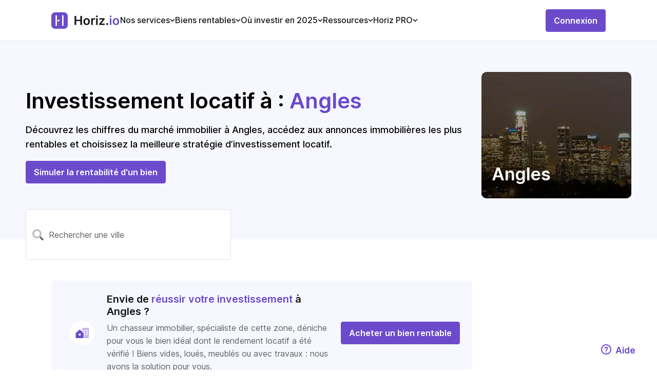

--- FILE ---
content_type: text/html;charset=utf-8
request_url: https://horiz.io/ou-investir/villes/Angles/85750
body_size: 69675
content:
<!DOCTYPE html><html  lang="fr"><head><meta charset="utf-8">
<meta name="viewport" content="width=device-width, initial-scale=1, maximum-scale=1, viewport-fit=cover">
<title>Analyse Investissement locatif immobilier à Angles</title>
<link rel="preconnect" href="https://papillon.horiz.io">
<link rel="preconnect" href="https://auth.horiz.io">
<link rel="preload" as="font" href="https://horiz.io/s/opensans/v34/memvYaGs126MiZpBA-UvWbX2vVnXBbObj2OVTS-mu0SC55I.woff2" type="font/woff2" crossorigin>
<link rel="preload" as="image" href="/imgs/logo-purple.svg">
<link rel="icon" type="image/png" href="/favicon.png">
<meta name="description" content="Vous souhaitez investir à Angles ? Découvrez nos analyses dédiées et calculez votre rendement locatif grâce à notre simulateur N°1.">
<meta property="og:title" content="Analyse Investissement locatif immobilier à Angles">
<meta property="og:description" content="Vous souhaitez investir à Angles ? Découvrez nos analyses dédiées et calculez votre rendement locatif grâce à notre simulateur N°1.">
<meta property="og:image" content="https://horiz.io/imgs/Horizio-ou-investir-immobilier.jpg">
<meta property="og:url" content="https://horiz.io/ou-investir/villes/Angles/85750">
<meta property="og:site_name" content="Horiz.io">
<meta name="twitter:card" content="summary_large_image">
<meta name="twitter:site" content="@horiz_io">
<meta name="twitter:description" content="Vous souhaitez investir à Angles ? Découvrez nos analyses dédiées et calculez votre rendement locatif grâce à notre simulateur N°1.">
<meta name="twitter:title" content="Analyse Investissement locatif immobilier à Angles">
<meta name="twitter:image" content="https://horiz.io/imgs/Horizio-ou-investir-immobilier.jpg">
<meta name="twitter:image:alt" content="Horiz.io, pilotez votre gestion locative en ligne">
<meta name="apple-itunes-app" content="app-id=1596721394">
<link rel="canonical" href="https://horiz.io/ou-investir/villes/Angles/85750">
<script type="application/ld+json">[{"@context":"https://schema.org","@type":"Organization","name":"Horiz","alternateName":"Rendement Locatif","url":"https://horiz.io/ou-investir/villes/Angles/85750","logo":"https://horiz.io/imgs/logo.png"},{"@context":"https://schema.org/","@type":"WebPage","name":"Horiz","speakable":{"@type":"SpeakableSpecification","xpath":["/html/head/title","/html/head/meta[@name='description']/@content"]},"url":"https://horiz.io/ou-investir"},{"@context":"http://www.schema.org","@type":"Product","name":"Horiz","brand":" Horiz","image":"https://horiz.io/imgs/logo.png","description":"/html/head/meta[@name='description']/@content","aggregateRating":{"@type":"aggregateRating","ratingValue":"5","reviewCount":"62","bestRating":"5 "}},{"@context":"https://schema.org/","@type":"BreadcrumbList","itemListElement":[{"@type":"ListItem","position":1,"name":"Home","item":"https://horiz.io"},{"@type":"ListItem","position":2,"name":"Ou investir ?","item":"https://horiz.io/ou-investir"},{"@type":"ListItem","position":3,"name":"Investissement locatif à Angles : Analyse","item":"https://horiz.io/ou-investir/villes/Angles/85750"}]}]</script>
<style>.uikit-checkbox-button>.uikit-checkbox-button-inner.not-checked[data-v-3d6cca9c]{border-color:var(--ds-color-gray-25);color:var(--ds-color-gray-50)}.uikit-checkbox-button>.uikit-checkbox-button-inner.checked[data-v-3d6cca9c]{background-color:var(--ds-color-primary-25)}.checkbox-group[data-v-9e5e0a00]{align-content:normal;align-items:center;align-self:auto;cursor:pointer;display:flex;flex-direction:row;flex-wrap:nowrap;gap:0;gap:0 10px;justify-content:flex-start}.checkbox-group.is-disabled[data-v-9e5e0a00]{cursor:auto}.checkbox-group.is-disabled .input-label[data-v-9e5e0a00]{color:var(--ds-color-gray-50)}.checkbox-group:not(.is-disabled) .container[data-v-9e5e0a00],.checkbox-group:not(.is-disabled) .inner[data-v-9e5e0a00],.checkbox-group:not(.is-disabled) .input-label[data-v-9e5e0a00]{cursor:pointer}.checkbox-group .inner-input-container[data-v-9e5e0a00]{height:17px;position:relative;width:17px}.checkbox-group .inner-input-container:hover .inner~.checkmark[data-v-9e5e0a00]{background-color:var(--ds-color-gray-10)}.checkbox-group .inner-input-container .inner:checked~.checkmark[data-v-9e5e0a00]:after{display:block}.checkbox-group .inner-input-container .checkmark[data-v-9e5e0a00]{background-color:var(--ds-color-white-100);border:1px solid var(--ds-color-gray-50);border-radius:4px;height:16px;left:0;position:absolute;top:0;width:16px}.checkbox-group .inner-input-container .checkmark[data-v-9e5e0a00]:after{color:var(--ds-color-white-100);content:url("[data-uri]");display:none;left:3px;position:absolute;top:-7px}.checkbox-group .inner-input-container .inner:checked~.checkmark[data-v-9e5e0a00]{background-color:var(--ds-color-primary-100);border:1px solid var(--ds-color-primary-100)}.checkbox-group .inner-input-container input[data-v-9e5e0a00]{height:0;opacity:0;position:absolute;width:0}.checkbox-group .input-label[data-v-9e5e0a00]{font-size:var(--ds-font-xs);max-width:90%}.checkbox-group .ellipsis[data-v-9e5e0a00]{overflow:hidden;text-overflow:ellipsis;white-space:nowrap}.autocomplete[data-v-1cc0651d]{position:relative;width:100%}.search-panel[data-v-1cc0651d]{background:var(--ds-color-white-100);border-radius:12px;box-shadow:0 4px 14px rgba(0,0,0,.15);overflow:hidden;position:absolute;z-index:1000}.search-panel .item[data-v-1cc0651d]{color:var(--ds-color-gray-50);cursor:default;font-size:var(--ds-font-sm);font-style:normal;font-weight:var(--ds-weight-semi-bold);padding:18px 16px;text-align:left}.search-panel .item[data-v-1cc0651d]:not(:last-child){border-bottom:1px solid var(--ds-color-gray-10)}.search-panel .item.highlight[data-v-1cc0651d]{background:var(--ds-color-primary-25)}.search-panel-enter-active .search-panel[data-v-1cc0651d],.search-panel-enter-active[data-v-1cc0651d],.search-panel-leave-active .search-panel[data-v-1cc0651d],.search-panel-leave-active[data-v-1cc0651d]{transition:all .3s ease}.search-panel-enter[data-v-1cc0651d],.search-panel-leave-to[data-v-1cc0651d]{opacity:0}.search-panel-enter .search-panel[data-v-1cc0651d],.search-panel-leave-to .search-panel[data-v-1cc0651d]{transform:translateY(50%)}@media only screen and (min-width:768px){.search-panel-overlay[data-v-1cc0651d]{background-color:transparent}.search-panel-popup[data-v-1cc0651d]{border-bottom-left-radius:9px;border-bottom-right-radius:9px;bottom:unset;left:unset;right:0;top:0}.search-panel-enter .search-panel-popup[data-v-1cc0651d],.search-panel-leave-to .search-panel-popup[data-v-1cc0651d]{transform:none}}.uikit-arrow-icon-up[data-v-1d84f660]{transform:rotate(-90deg)}.uikit-arrow-icon-right[data-v-1d84f660]{transform:rotate(0deg)}.uikit-arrow-icon-down[data-v-1d84f660]{transform:rotate(90deg)}.uikit-arrow-icon-left[data-v-1d84f660]{transform:rotate(180deg)}.uikit-arrow-icon-no-gradient path[data-v-1d84f660]{opacity:1}.uikit-arrow-thin-icon-up[data-v-2c1a7ec4]{transform:rotate(-90deg)}.uikit-arrow-thin-icon-right[data-v-2c1a7ec4]{transform:rotate(0deg)}.uikit-arrow-thin-icon-down[data-v-2c1a7ec4]{transform:rotate(90deg)}.uikit-arrow-thin-icon-left[data-v-2c1a7ec4]{transform:rotate(180deg)}.uikit-arrow-thin-icon-no-gradient path[data-v-2c1a7ec4]{opacity:1}.uikit-arrow-material-icon-up[data-v-17b5da4e]{transform:rotate(-180deg)}.uikit-arrow-material-icon-right[data-v-17b5da4e]{transform:rotate(90deg)}.uikit-arrow-material-icon-down[data-v-17b5da4e]{transform:rotate(0deg)}.uikit-arrow-material-icon-left[data-v-17b5da4e]{transform:rotate(-90deg)}.uikit-arrow-material-icon-no-gradient path[data-v-17b5da4e]{opacity:1}.uikit-chevron-icon-up[data-v-bd971ef4]{transform:rotate(180deg)}.uikit-chevron-icon-right[data-v-bd971ef4]{transform:rotate(-90deg)}.uikit-chevron-icon-down[data-v-bd971ef4]{transform:rotate(0deg)}.uikit-chevron-icon-left[data-v-bd971ef4]{transform:rotate(90deg)}.uikit-cross-icon-close[data-v-09034bea]{transform:rotate(0deg)}.uikit-cross-icon-add[data-v-09034bea]{transform:rotate(45deg)}.close-icon[data-v-2540db5a]{align-items:center;background:var(--ds-color-gray-25);border-radius:4px;color:var(--ds-color-gray-50);display:flex;height:40px;justify-content:center;width:40px}.close-icon svg[data-v-2540db5a]{height:auto;width:13px}.close-icon[data-v-2540db5a]:hover{cursor:pointer}svg[data-v-85b16b8b]{stroke:none}.back-icon[data-v-e5d9a4b0]{align-items:center;background:var(--ds-color-gray-25);border-radius:4px;color:var(--ds-color-gray-50);display:flex;height:40px;justify-content:center;width:40px}.back-icon svg[data-v-e5d9a4b0]{height:auto;width:14px}.back-icon[data-v-e5d9a4b0]:hover{cursor:pointer}.uikit-arrow-up-and-down-icon-up[data-v-52620a27]{transform:rotate(0deg)}.uikit-arrow-up-and-down-icon-down[data-v-52620a27]{transform:rotate(180deg)}.uikit-dot-lottie-player[data-v-28511629]{height:100%;width:100%}.uikit-loader[data-v-4a50e07c]{line-height:0}.uikit-loader .loader[data-v-4a50e07c]{color:inherit;display:inline-block;font-style:normal;height:100%;line-height:0;margin:0 auto;position:relative;text-align:center;text-rendering:optimizelegibility;text-transform:none;vertical-align:-.125em;width:100%;-webkit-font-smoothing:antialiased}.uikit-loader .circular-loader[data-v-4a50e07c]{animation:rotate-4a50e07c 3s linear infinite;height:100%;left:0;margin:auto;position:absolute;top:0;transform-origin:center center;width:100%}.uikit-loader .loader-path[data-v-4a50e07c]{stroke-dasharray:150,200;stroke-dashoffset:-10;animation:dash-4a50e07c 1.5s ease-in-out infinite,color-4a50e07c 6s ease-in-out infinite;stroke-linecap:round}.uikit-loader .transparent-loader[data-v-4a50e07c]{animation:rotate-4a50e07c 1s linear infinite}@keyframes rotate-4a50e07c{to{transform:rotate(1turn)}}@keyframes dash-4a50e07c{0%{stroke-dasharray:1,200;stroke-dashoffset:0}50%{stroke-dasharray:89,200;stroke-dashoffset:-35}to{stroke-dasharray:89,200;stroke-dashoffset:-124}}@keyframes color-4a50e07c{0%{stroke:var(--ds-color-primary-100)}40%{stroke:var(--ds-color-primary-100)}66%{stroke:var(--ds-color-primary-100)}80%,90%{stroke:var(--ds-color-primary-100)}}.loader-fade-enter-active[data-v-4a50e07c],.loader-fade-leave-active[data-v-4a50e07c]{transition:opacity .4s ease}.loader-fade-enter-from[data-v-4a50e07c],.loader-fade-enter[data-v-4a50e07c],.loader-fade-leave-active[data-v-4a50e07c],.loader-fade-leave-to[data-v-4a50e07c]{opacity:0}.uikit-tooltip[data-v-c629decd]{position:relative}.uikit-tooltip .trigger[data-v-c629decd]{cursor:pointer;margin-left:4px;pointer-events:fill}.uikit-tooltip .action-tooltip[data-v-c629decd]{background-color:var(--ds-color-white-100);border:1px solid var(--ds-color-gray-25);border-radius:9px;box-shadow:0 0 14px rgba(0,0,0,.1);color:#525d7d;display:flex;flex-direction:column;font-size:var(--ds-font-sm);font-style:normal;font-weight:500;line-height:24px;max-height:150px;overflow:scroll;padding:12px 18px;pointer-events:all;position:absolute;text-align:left;transition-delay:.1s;transition-property:visibility;visibility:visible;white-space:break-spaces;width:180px;z-index:999}.uikit-tooltip .action-tooltip .link[data-v-c629decd]{color:var(--ds-color-primary-100)!important;font-size:var(--ds-font-sm)!important;font-weight:400!important;margin-top:16px!important}.uikit-tooltip .action-tooltip.with-arrow .arrow[data-v-c629decd]{border:15px solid transparent;border-left:15px solid var(--ds-color-white-100);height:25px;margin:0;overflow:hidden;position:absolute;width:25px}.uikit-tooltip .action-tooltip.placement-top[data-v-c629decd]{margin-bottom:15px}.uikit-tooltip .action-tooltip.placement-top .arrow[data-v-c629decd]{bottom:-24px;left:calc(50% - 15px);transform:rotate(90deg)}.uikit-tooltip .action-tooltip.placement-right[data-v-c629decd]{margin-left:15px}.uikit-tooltip .action-tooltip.placement-right .arrow[data-v-c629decd]{left:-24px;top:calc(50% - 15px);transform:rotate(180deg)}.uikit-tooltip .action-tooltip.placement-bottom[data-v-c629decd]{margin-top:15px}.uikit-tooltip .action-tooltip.placement-bottom .arrow[data-v-c629decd]{left:calc(50% - 15px);top:-24px;transform:rotate(270deg)}.uikit-tooltip .action-tooltip.placement-left[data-v-c629decd]{margin-right:15px}.uikit-tooltip .action-tooltip.placement-left .arrow[data-v-c629decd]{right:-24px;top:calc(50% - 15px)}.uikit-tooltip .mobile-help-tooltip[data-v-c629decd]{background-color:var(--ds-color-white-100);left:16px;max-height:180px;overflow:auto;pointer-events:auto;position:absolute!important;right:16px;top:10px!important;visibility:visible;z-index:999}.uikit-tag{align-items:center;border-radius:4px;display:inline-flex;flex-direction:row;flex-wrap:nowrap;font-size:16px;font-style:normal;font-weight:var(--ds-weight-semi-bold);gap:var(--ds-space-sm);justify-content:center;padding:4px 6px;text-wrap:nowrap}.uikit-tag.default{background-color:var(--ds-color-primary-25);color:var(--ds-color-primary-100)}.uikit-tag.warning{background-color:var(--ds-color-warning-25);color:var(--ds-color-warning-100)}.uikit-tag.error{background-color:var(--ds-color-error-25);color:var(--ds-color-error-100)}.uikit-tag.success{background-color:var(--ds-color-success-25);color:var(--ds-color-success-100)}.uikit-tag-list{align-items:center;display:flex;flex-wrap:wrap;gap:4px 8px;width:100%}.toggle[data-v-46b17878]{border:1px solid var(--ds-color-primary-100);border-radius:4px;display:inline-flex;height:-moz-fit-content;height:fit-content}.toggle .button[data-v-46b17878]{align-items:center;color:var(--ds-color-primary-100);cursor:pointer;display:flex;font-size:var(--ds-font-sm);font-weight:500;gap:5px;height:36px;padding:0 10px}.toggle .active[data-v-46b17878]{background-color:var(--ds-color-primary-100);color:var(--ds-color-white-100)}.toggle .active[data-v-46b17878]:hover{background-color:var(--ds-color-primary-100-lighten)}.popup[data-v-4bd346cd]{background:var(--ds-color-white-100);border-radius:10px;box-shadow:0 4px 14px rgba(0,0,0,.27);display:none;padding:16px 20px;position:absolute;z-index:999999}.active[data-v-4bd346cd]{display:inherit}.scroll-top[data-v-1a504a0d]{background-color:var(--ds-color-white-100);border:none;border-radius:999rem;bottom:14px;box-shadow:0 8px 24px hsla(210,8%,62%,.3);color:var(--ds-color-primary-100);cursor:pointer;height:20px;padding:11px;position:fixed;right:14px;transition:bottom .3s,opacity .3s;width:20px;z-index:9}.scroll-top svg[data-v-1a504a0d]{height:18px;left:1px;position:relative;top:1px;width:18px}.uikit-drop-down[data-v-c9edb565]{position:relative}.dropdown-trigger[data-v-c9edb565]{display:flex}.dropdown[data-v-c9edb565]{position:fixed;z-index:999999}.dropdown .dropdown-menu[data-v-c9edb565]{background:var(--ds-color-white-100);border:1px solid var(--ds-color-gray-25);border-radius:4px;box-shadow:0 0 2px rgba(0,0,0,.06),0 3px 8px rgba(0,0,0,.1);list-style-type:none;margin:0;max-height:50vh;overflow-y:auto;padding:4px 0;position:relative;text-align:left}.dropdown .dropdown-menu[data-v-c9edb565] .menu .menu-group-title{font-size:18px;font-weight:500;padding:5px 12px}.dropdown .dropdown-menu[data-v-c9edb565] .menu .menu-group-list{margin:0 8px}.dropdown .dropdown-menu[data-v-c9edb565] .menu .menu-item{padding:5px 12px;transition:all .3s}.dropdown .dropdown-menu[data-v-c9edb565] .menu .menu-item:hover{background-color:var(--ds-color-primary-25);color:var(--ds-color-primary-100);cursor:pointer}.dropdown .dropdown-menu[data-v-c9edb565] .menu .menu-divider{background-color:var(--ds-color-gray-25);height:1px;line-height:0;margin:4px 0}.slide-up-enter-active[data-v-c9edb565]{animation:slideUpIn-c9edb565 .2s}.slide-up-leave-active[data-v-c9edb565]{animation:slideUpOut-c9edb565 .2s}.slide-down-enter-active[data-v-c9edb565]{animation:slideDownIn-c9edb565 .2s}.slide-down-leave-active[data-v-c9edb565]{animation:slideDownOut-c9edb565 .2s}@keyframes slideDownIn-c9edb565{0%{opacity:0;transform:scaleY(.8);transform-origin:100% 100%}to{opacity:1;transform:scaleY(1);transform-origin:100% 100%}}@keyframes slideDownOut-c9edb565{0%{opacity:1;transform:scaleY(1);transform-origin:100% 100%}to{opacity:0;transform:scaleY(.8);transform-origin:100% 100%}}@keyframes slideUpIn-c9edb565{0%{opacity:0;transform:scaleY(.8);transform-origin:0 0}to{opacity:1;transform:scaleY(1);transform-origin:0 0}}@keyframes slideUpOut-c9edb565{0%{opacity:1;transform:scaleY(1);transform-origin:0 0}to{opacity:0;transform:scaleY(.8);transform-origin:0 0}}.uikit-infos[data-v-25291462]{align-items:center;background:var(--ds-color-white-100);border-radius:4px;color:var(--ds-color-gray-50);display:flex;font-size:var(--ds-font-sm);font-weight:var(--ds-weight-semi-bold);line-height:1.5715;outline:0;padding:12px 20px;position:relative;text-align:left;text-transform:none;transition:all .3s cubic-bezier(.645,.045,.355,1);white-space:unset}.uikit-infos .icon[data-v-25291462]{display:flex;margin-right:8px}.uikit-infos>span[data-v-25291462]{display:inline-block}.uikit-infos-warning[data-v-25291462]{background:var(--ds-color-warning-25);color:var(--ds-color-warning-100)}.uikit-infos-error[data-v-25291462]{background:var(--ds-color-error-25);color:var(--ds-color-error-100)}.uikit-infos-success[data-v-25291462]{background:var(--ds-color-success-25);color:var(--ds-color-success-100)}.uikit-infos-infos[data-v-25291462]{background:var(--ds-color-primary-25);color:var(--ds-color-primary-100)}.outer[data-v-a0b07429]{border:1px solid var(--ds-color-gray-25);border-radius:8px 8px 0 0;max-height:350px;overflow:auto;position:relative;width:100%;-ms-overflow-style:none;scrollbar-width:none}.outer[data-v-a0b07429]::-webkit-scrollbar{display:none}.outer table[data-v-a0b07429]{border-collapse:collapse;border-radius:8px 8px 0 0;position:relative;width:inherit}.outer table thead[data-v-a0b07429]{background-color:var(--ds-color-gray-10);border-bottom:1px solid var(--ds-color-gray-25);color:var(--ds-color-gray-50);font-size:var(--ds-font-sm)}.outer table thead th[data-v-a0b07429]{background:var(--ds-color-gray-10);padding:10px 24px;position:sticky;text-align:start;top:0;white-space:nowrap}.outer table thead th[data-v-a0b07429]:first-child{left:0;z-index:1}.outer table tbody tr[data-v-a0b07429]{font-weight:500}.outer table tbody tr[data-v-a0b07429]:not(:last-child){border-bottom:1px solid var(--ds-color-gray-25)}.outer table tbody tr th[data-v-a0b07429]{background:#fff;font-weight:400;left:0;padding:10px 24px;position:sticky;text-align:start}.outer table tbody tr td[data-v-a0b07429]{padding:10px 24px;text-align:start;white-space:nowrap}.wrapper[data-v-c298e348]{margin-bottom:32px}.filters.wrapper[data-v-c298e348]{padding:0 15px}.filters.wrapper .global-search[data-v-c298e348],.filters.wrapper[data-v-c298e348]{align-content:normal;align-items:center;align-self:auto;display:flex;flex-direction:row;flex-wrap:nowrap;gap:0;justify-content:space-between}@media only screen and (min-width:1024px){.filters.wrapper[data-v-c298e348]{padding:0}}table[data-v-c298e348]{border-collapse:collapse;overflow:hidden;width:100%}table thead[data-v-c298e348]{display:none}table tbody[data-v-c298e348]{display:flex;flex-direction:column;gap:24px}table tbody tr[data-v-c298e348]{border:1px solid var(--ds-color-gray-10);border-radius:8px;display:grid;position:relative}table tbody tr td[data-v-c298e348]{padding:12px 24px}.sort-arrow[data-v-c298e348]{height:12px;margin-left:8px}@media only screen and (min-width:768px){table[data-v-c298e348]{border-radius:5px 5px 0 0}table thead[data-v-c298e348]{display:table-header-group}table thead tr[data-v-c298e348]{background:var(--ds-color-gray-10);border-left:1px solid var(--ds-color-gray-25);border-radius:8px 8px 0 0;border-right:1px solid var(--ds-color-gray-25);border-top:1px solid var(--ds-color-gray-25);text-align:left;vertical-align:middle}table thead tr th[data-v-c298e348]{color:var(--ds-color-gray-50);font-size:14px;font-style:normal;font-weight:var(--ds-weight-medium);letter-spacing:-.24px;line-height:20px;text-transform:uppercase}table thead tr th.sortable[data-v-c298e348]{cursor:pointer}table th[data-v-c298e348]{padding:12px 24px}table td[data-v-c298e348]:first-child,table th[data-v-c298e348]:first-child{border-left:1px solid var(--ds-color-gray-25);padding-left:24px}table td[data-v-c298e348]:not(:first-child):not(:last-child),table th[data-v-c298e348]:not(:first-child):not(:last-child){padding-left:30px;padding-right:30px}table td[data-v-c298e348]:last-child,table th[data-v-c298e348]:last-child{border-right:1px solid var(--ds-color-gray-25);padding-right:24px}table tbody[data-v-c298e348]{display:table-row-group}table tbody tr[data-v-c298e348]{border:none;border-bottom:1px solid var(--ds-color-gray-25);display:table-row;width:auto}table tbody tr td[data-v-c298e348]{color:var(--ds-color-gray-50);display:table-cell;font-size:14px;font-style:normal;font-weight:500;width:auto}table tbody tr td[data-v-c298e348]:first-child{text-align:left}table tbody tr td[data-v-c298e348]:not(:first-child):not(:last-child){padding-left:30px;padding-right:30px;width:1%}table tbody tr td[data-v-c298e348]:last-child{text-align:right}}.uikit-pagination .list[data-v-e2f3aec5]{display:flex;justify-content:center;list-style:none;padding:0}.uikit-pagination .item[data-v-e2f3aec5]{align-items:center;background-color:transparent;border-radius:4px;color:var(--ds-color-gray-50);display:flex;font-weight:var(--ds-weight-regular);height:32px;justify-content:center;margin-right:2px;min-width:32px;text-align:center;transition:all .3s cubic-bezier(.645,.045,.355,1);vertical-align:middle}.uikit-pagination .item[data-v-e2f3aec5] a{color:inherit;display:block;text-decoration:none}.uikit-pagination .item.selected[data-v-e2f3aec5]{background-color:var(--ds-color-primary-50)}.uikit-pagination .item[data-v-e2f3aec5]:not(.disabled):not(.selected):hover{background-color:var(--ds-color-primary-25);color:var(--ds-color-primary-100);cursor:pointer;transition:all .3s}.uikit-pagination .item.disabled[data-v-e2f3aec5]{color:var(--ds-color-gray-50)}.skeleton[data-v-0be9e342]{height:100%;width:100%}.skeleton-input .skeleton-row[data-v-0be9e342]{height:46px!important}.skeleton-active .skeleton-row[data-v-0be9e342]{overflow:hidden;position:relative}.skeleton-active .skeleton-row[data-v-0be9e342]:after{animation:skeleton-wave-0be9e342 1.4s ease infinite;background:linear-gradient(90deg,rgba(0,0,0,.06) 25%,rgba(0,0,0,.15) 37%,rgba(0,0,0,.06) 63%);bottom:0;content:"";position:absolute;top:0;inset-inline:-150% -150%}.skeleton .skeleton-row[data-v-0be9e342]{background:rgba(0,0,0,.06);border-radius:4px;display:inline-block;height:100%;line-height:100%;min-height:16px;width:100%}@keyframes skeleton-wave-0be9e342{0%{transform:translateX(-37.5%)}to{transform:translateX(37.5%)}}.uikit-ad[data-v-50ecece7]{border:2px solid var(--ds-color-primary-100);border-radius:4px;display:flex}.uikit-ad[data-v-50ecece7] img{align-self:flex-end;height:95%;margin-left:14px;max-height:260px}.uikit-ad .content[data-v-50ecece7]{align-items:flex-start;display:flex;flex-direction:column;gap:16px;justify-content:space-evenly;margin:17px 32px;text-align:start}.uikit-ad .content .title[data-v-50ecece7]{font-size:18px;font-weight:var(--ds-weight-semi-bold)}.uikit-ad .content .title[data-v-50ecece7] span{color:var(--ds-color-primary-100)}.uikit-ad .content .title[data-v-50ecece7] div{display:inline!important}.uikit-ad .content .title[data-v-50ecece7] svg{color:var(--ds-color-primary-100);position:relative;top:4px}.uikit-ad .content .text[data-v-50ecece7]{font-size:var(--ds-font-md)}.uikit-ad-background[data-v-50ecece7]{background-color:var(--ds-color-primary-25)}.uikit-ad-border[data-v-50ecece7]{border:2px solid var(--ds-color-primary-100)}.uikit-ad-secondary[data-v-50ecece7]{border-color:var(--ds-color-primary-100)}.uikit-ad-secondary.uikit-ad-background[data-v-50ecece7]{background-color:var(--ds-color-primary-25)}.uikit-ad-secondary .content .title[data-v-50ecece7] span,.uikit-ad-secondary .content .title[data-v-50ecece7] svg{color:var(--ds-color-primary-100)}.uikit-ad-no-border[data-v-50ecece7]{border:none}.drawer[data-v-0e205711]{height:100%;opacity:1;position:fixed;text-align:left;width:0;z-index:1000}.drawer-content-wrapper[data-v-0e205711]{height:100%;max-width:100%;position:absolute;transition:transform .25s cubic-bezier(.23,1,.32,1);width:100%}.drawer .drawer-content[data-v-0e205711]{height:100%;width:100%}.drawer.drawer-bottom-sheet .drawer-content[data-v-0e205711]{border-top-left-radius:12px;border-top-right-radius:12px}.drawer-right[data-v-0e205711]{height:100%;right:0;top:0;width:0}.drawer-right .drawer-content-wrapper[data-v-0e205711]{height:100%;right:0}.drawer-right.drawer-open[data-v-0e205711]{transition:transform .25s cubic-bezier(.23,1,.32,1);width:100%}.drawer-right.drawer-open .drawer-content-wrapper[data-v-0e205711]{box-shadow:-6px 0 16px -8px rgba(0,0,0,.08),-9px 0 28px 0 rgba(0,0,0,.05),-12px 0 48px 16px rgba(0,0,0,.03)}.drawer-bottom[data-v-0e205711]{bottom:0;height:0;left:0;width:100%}.drawer-bottom .drawer-content-wrapper[data-v-0e205711]{bottom:0;width:100%}.drawer-bottom.drawer-open[data-v-0e205711]{height:100%;transition:transform .25s cubic-bezier(.23,1,.32,1)}.drawer-bottom.drawer-open .drawer-content-wrapper[data-v-0e205711]{box-shadow:0 -6px 16px -8px rgba(0,0,0,.08),0 -9px 28px 0 rgba(0,0,0,.05),0 -12px 48px 16px rgba(0,0,0,.03)}.drawer.drawer-open .drawer-mask[data-v-0e205711]{height:100%;pointer-events:auto}.drawer-title[data-v-0e205711]{flex:1;font-weight:var(--ds-weight-semi-bold);margin:0}.drawer-title .quick-actions[data-v-0e205711],.drawer-title[data-v-0e205711]{align-items:center;display:flex;gap:var(--ds-space-md)}.drawer-title .quick-actions .splitter[data-v-0e205711]{background-color:var(--ds-color-gray-25);height:16px;width:1px}.drawer-content[data-v-0e205711]{background-color:var(--ds-color-white-100);border:0;overflow:auto;padding-bottom:var(--ds-space-xl);padding-top:var(--ds-space-xl);position:relative;z-index:1}.drawer .separator[data-v-0e205711]{border-bottom:1px solid var(--ds-color-gray-25);height:1px;margin-left:var(--ds-space-2xl);margin-right:var(--ds-space-2xl);width:calc(100% - var(--ds-space-2xl)*2)}.drawer-header[data-v-0e205711]{align-items:center;background:var(--ds-color-white-100);display:flex;justify-content:space-between;padding-left:var(--ds-space-2xl);padding-right:var(--ds-space-2xl);position:relative}.drawer-header-title[data-v-0e205711]{align-items:flex-start;color:var(--ds-color-gray-100);display:flex;flex:1;flex-direction:column;font-size:var(--ds-font-lg);font-weight:var(--ds-weight-semi-bold);gap:var(--ds-space-md);justify-content:space-between}.drawer-header-title .sub-title[data-v-0e205711]{color:var(--ds-color-gray-50);font-size:var(--ds-font-sm);font-weight:var(--ds-weight-regular)}.drawer-header-extra[data-v-0e205711]{align-items:center;display:flex;justify-content:space-between;place-self:flex-start}.drawer-header-extra .drawer-close[data-v-0e205711]{height:32px;width:32px}.drawer-wrapper-body[data-v-0e205711]{display:flex;flex-flow:column nowrap;gap:var(--ds-space-2lg);height:100%;width:100%}.drawer-body[data-v-0e205711]{flex-grow:1;overflow:auto;word-wrap:break-word}.drawer-body[data-v-0e205711],.drawer-footer[data-v-0e205711]{padding-left:var(--ds-space-2xl);padding-right:var(--ds-space-2xl)}.drawer-footer[data-v-0e205711]{flex-shrink:0}.drawer-mask[data-v-0e205711]{background-color:rgba(0,0,0,.45);height:0;left:0;opacity:1;pointer-events:none;position:absolute;top:0;width:100%}.drawer-animation-enter-active,.drawer-animation-leave-active{transition:opacity .25s cubic-bezier(.23,1,.32,1),width .25s cubic-bezier(.23,1,.32,1),transform .25s cubic-bezier(.23,1,.32,1)}.drawer-animation-enter-active .drawer.drawer-bottom-sheet .drawer-content-wrapper,.drawer-animation-leave-active .drawer.drawer-bottom-sheet .drawer-content-wrapper{transform:translateY(0);transition:opacity .25s cubic-bezier(.23,1,.32,1),width .25s cubic-bezier(.23,1,.32,1),transform .25s cubic-bezier(.23,1,.32,1)}.drawer-animation-enter-active .drawer:not(.drawer-bottom-sheet) .drawer-content-wrapper,.drawer-animation-leave-active .drawer:not(.drawer-bottom-sheet) .drawer-content-wrapper{transform:translateX(0);transition:opacity .25s cubic-bezier(.23,1,.32,1),width .25s cubic-bezier(.23,1,.32,1),transform .25s cubic-bezier(.23,1,.32,1)}.drawer-animation-enter-active .drawer-mask,.drawer-animation-enter-from,.drawer-animation-leave-active .drawer-mask,.drawer-animation-leave-to{box-shadow:none}.drawer-animation-enter-from .drawer.drawer-bottom-sheet .drawer-content-wrapper,.drawer-animation-leave-to .drawer.drawer-bottom-sheet .drawer-content-wrapper{box-shadow:none;transform:translateY(100%)}.drawer-animation-enter-from .drawer:not(.drawer-bottom-sheet) .drawer-content-wrapper,.drawer-animation-leave-to .drawer:not(.drawer-bottom-sheet) .drawer-content-wrapper{box-shadow:none;transform:translateX(100%)}.drawer-animation-enter-from .drawer-mask,.drawer-animation-leave-to .drawer-mask{opacity:0;transition:opacity .25s cubic-bezier(.23,1,.32,1)}.uikit-tabs[data-v-3e4d5736]{display:grid}.uikit-tabs ul[data-v-3e4d5736]{list-style-type:none;overflow-x:scroll;scrollbar-width:none}.uikit-tabs ul[data-v-3e4d5736]::-webkit-scrollbar{display:none}.uikit-tabs ul.vertical[data-v-3e4d5736]{flex:0 0 20%;min-width:120px}.uikit-tabs ul.vertical>.tab[data-v-3e4d5736]{align-items:unset;border-bottom:unset;border-right:1px solid var(--ds-color-gray-10)}.uikit-tabs ul.vertical>.tab.active[data-v-3e4d5736]{border-right:3px solid var(--ds-color-primary-100)}.uikit-tabs ul[data-v-3e4d5736]:not(.vertical){border-bottom:1px solid var(--ds-color-gray-10);display:flex;gap:20px;justify-content:flex-start;padding:0}.uikit-tabs input[type=radio][data-v-3e4d5736]{display:none}.uikit-tabs.flex[data-v-3e4d5736]{display:flex}.uikit-tabs .tab[data-v-3e4d5736]{align-items:center;cursor:pointer;display:flex;flex-direction:column;justify-content:flex-start;padding:0 0 12px;text-align:center}.uikit-tabs .tab.active[data-v-3e4d5736]{border-bottom:3px solid var(--ds-color-primary-100)}.uikit-tabs .tab.active>.icon img[data-v-3e4d5736]{opacity:100%}.uikit-tabs .tab.active[data-v-3e4d5736] .title{color:var(--ds-color-primary-100);font-weight:var(--ds-weight-semi-bold)}.uikit-tabs .tab[data-v-3e4d5736] .icon img{height:auto;opacity:40%;width:54px}.uikit-tabs[data-v-3e4d5736] .title{color:var(--ds-color-gray-50);cursor:pointer;font-size:var(--ds-font-md);font-style:normal;font-weight:500;line-height:25px;margin-top:20px;width:auto}.uikit-tabs .content[data-v-3e4d5736]{height:auto;opacity:1;padding-top:30px;transition:opacity .5s ease-in}.uikit-tabs .content.vertical[data-v-3e4d5736]{flex:0 0 80%}.uikit-tabs .content.hidden[data-v-3e4d5736]{height:0;opacity:0;overflow:hidden;padding:0;transition:opacity .5s ease-out}.modal-animation-enter-active,.modal-animation-leave-active{transition:opacity .25s cubic-bezier(.23,1,.32,1),width .25s cubic-bezier(.23,1,.32,1),transform .25s cubic-bezier(.23,1,.32,1)}.modal-animation-enter-active .modal.modal-bottom-sheet .modal-content-wrapper,.modal-animation-leave-active .modal.modal-bottom-sheet .modal-content-wrapper{transform:translateY(0);transition:opacity .25s cubic-bezier(.23,1,.32,1),width .25s cubic-bezier(.23,1,.32,1),transform .25s cubic-bezier(.23,1,.32,1)}.modal-animation-enter-active .modal:not(.modal-bottom-sheet) .modal-content-wrapper,.modal-animation-leave-active .modal:not(.modal-bottom-sheet) .modal-content-wrapper{transform:translateX(0);transition:opacity .25s cubic-bezier(.23,1,.32,1),width .25s cubic-bezier(.23,1,.32,1),transform .25s cubic-bezier(.23,1,.32,1)}.modal-animation-enter-active .modal-mask,.modal-animation-enter-from,.modal-animation-leave-active .modal-mask,.modal-animation-leave-to{box-shadow:none}.modal-animation-enter-from .modal.modal-bottom-sheet .modal-content-wrapper,.modal-animation-leave-to .modal.modal-bottom-sheet .modal-content-wrapper{box-shadow:none;transform:translateY(100%)}.modal-animation-enter-from .modal:not(.modal-bottom-sheet) .modal-content-wrapper,.modal-animation-leave-to .modal:not(.modal-bottom-sheet) .modal-content-wrapper{box-shadow:none;transform:translateX(100%)}.modal-animation-enter-from .modal-mask,.modal-animation-leave-to .modal-mask{opacity:0;transition:opacity .25s cubic-bezier(.23,1,.32,1)}.smart-banner[data-v-6b6e9c45]{align-items:center;background:#fff;display:flex;gap:10px;height:84px;padding:10px;position:sticky;z-index:99}.smart-banner .close[data-v-6b6e9c45]{color:var(--ds-color-gray-50)}.smart-banner .info[data-v-6b6e9c45]{font-size:var(--ds-font-sm);overflow-y:hidden;text-align:left;width:60%}.smart-banner .info .name[data-v-6b6e9c45]{font-weight:500}.smart-banner .info .type[data-v-6b6e9c45]{color:var(--ds-color-gray-50);font-size:var(--ds-font-xs);overflow:hidden;text-overflow:ellipsis;white-space:nowrap}.smart-banner .info .price[data-v-6b6e9c45]{font-size:var(--ds-font-xs)}.smart-banner .logo[data-v-6b6e9c45]{border-radius:22%;height:auto;width:64px}@media only screen and (max-width:320px){.smart-banner .logo[data-v-6b6e9c45]{width:48px}}.smart-banner .action[data-v-6b6e9c45]{flex-grow:1;margin-right:12px;text-align:right}.uikit-block[data-v-ba9df9bc]{align-items:center;background-color:var(--ds-color-white-100);border-radius:12px;box-shadow:0 0 2px rgba(0,0,0,.06),0 2px 4px rgba(0,0,0,.1);display:flex;flex-direction:column;gap:32px;padding:40px 32px}.avatar[data-v-ee7c0702]{align-items:center;background:var(--ds-color-warning-25);border-radius:100%;color:var(--ds-color-warning-100);display:flex;font-weight:700;justify-content:center;text-align:center}.uikit-help[data-v-80895782]{display:inline-block}.question-mark-icon[data-v-80895782]{margin-left:8px;fill:var(--ds-color-primary-100);stroke:none}.help-content[data-v-80895782]{max-width:380px;overflow:scroll;padding:12px}.headband{color:var(--ds-color-white-100);font-size:14px;font-style:normal;font-weight:var(--ds-weight-semi-bold);line-height:normal;margin:0 auto;padding:16px}.headband :deep(.cta-link){color:var(--ds-color-primary-100);cursor:pointer;font-size:14px;text-decoration:none}.headband.information{background-color:var(--ds-color-primary-100)}.headband.sub-information{background-color:var(--ds-color-primary-50);color:var(--ds-color-primary-100)}.headband.sub-information :deep(.cta-link){color:var(--ds-color-primary-100)!important}.headband.warning{background-color:var(--ds-color-warning-25);color:var(--ds-color-warning-100)}.headband.marketing{background-color:var(--ds-color-primary-100)}.headband.marketing :deep(.cta-link){color:var(--ds-color-white-100)!important}.uikit-toaster[data-v-10a1a821]{align-items:flex-end;display:flex;flex-direction:column;left:0;position:fixed;right:0;top:0;z-index:1001}@media only screen and (min-width:768px){.uikit-toaster[data-v-10a1a821]{left:276px;right:34px}}.toast-stack[data-v-10a1a821]{display:flex;flex-direction:column;gap:var(--ds-space-2lg);left:8px;position:absolute;right:8px;top:32px}@media only screen and (min-width:768px){.toast-stack[data-v-10a1a821]{left:-234px;margin:0 auto;width:-moz-fit-content;width:fit-content}}.slide-enter-active[data-v-10a1a821]{transition:all .5s ease}.slide-enter[data-v-10a1a821]{transform:translateY(-100px)}@media only screen and (min-width:768px){.slide-enter-active[data-v-10a1a821]{transition:all .5s ease}.slide-enter[data-v-10a1a821]{transform:translateX(300px)}}.uikit-card[data-v-3c524e4f]{align-items:flex-start;background:var(--ds-color-white-100);border-radius:4px;display:flex;flex-direction:column;justify-content:center;padding:18px}.radio-group[data-v-0a42e015]{display:flex;flex-wrap:wrap;gap:0 10px}.radio-group .radio-input[data-v-0a42e015]{position:relative}.radio-group .radio-input input[type=radio][data-v-0a42e015]{-webkit-appearance:none;-moz-appearance:none;appearance:none;border:1px solid var(--ds-color-primary-100);border-radius:50%;height:15px;margin-right:5px;position:relative;top:2px;transition:all .2s linear;width:15px}.radio-group .radio-input input[type=radio][data-v-0a42e015]:checked{border:4px solid var(--ds-color-primary-100)}.uikit-input[data-v-415e12bf]{--border-color:var(--ds-color-gray-25);--border-radius:5px;--font-weight:400;--padding:8px 0 8px 12px;position:relative;width:100%}.uikit-input.modern[data-v-415e12bf]{--border-color:var(--ds-color-gray-25);--border-radius:13px;--font-weight:600;--padding:4px 14px}.uikit-input.with-legend .input-container[data-v-415e12bf]{display:block;position:relative}.uikit-input.with-legend .input-label[data-v-415e12bf]{color:var(--ds-color-gray-50);font-size:var(--ds-font-md);font-weight:var(--ds-weight-semi-bold);left:0;overflow:hidden;padding:0;pointer-events:none;position:absolute;text-overflow:ellipsis;top:50%;transform:translateY(-50%);transition:all .2s ease;white-space:nowrap}.uikit-input.with-legend .input-label .small[data-v-415e12bf]{font-size:.8rem;font-weight:400}.uikit-input.with-legend .has-euro-suffix .input-label[data-v-415e12bf]{padding-right:30px}.uikit-input.with-legend .inner[data-v-415e12bf]::-moz-placeholder{color:transparent}.uikit-input.with-legend .inner[data-v-415e12bf]::placeholder{color:transparent}.uikit-input.with-legend .inner:focus~.input-label[data-v-415e12bf],.uikit-input.with-legend .inner:not(.empty)~.input-label[data-v-415e12bf]{background-color:var(--ds-color-white-100);font-size:var(--ds-font-sm);font-weight:400;padding:0 4px;top:-9px}.uikit-input.with-legend .inner:focus~.input-label .small[data-v-415e12bf],.uikit-input.with-legend .inner:not(.empty)~.input-label .small[data-v-415e12bf],.uikit-input.with-legend.type-phone.is-empty .input-label[data-v-415e12bf],.uikit-input.with-legend.type-select.is-empty .input-label[data-v-415e12bf]{display:none}.uikit-input.with-legend.type-phone.is-fill .input-label[data-v-415e12bf],.uikit-input.with-legend.type-select.is-fill .input-label[data-v-415e12bf]{background-color:var(--ds-color-white-100);display:block;font-size:.9rem;padding:0 4px;top:-9px}.uikit-input.with-legend.type-phone.is-fill .input-label .small[data-v-415e12bf],.uikit-input.with-legend.type-select.is-fill .input-label .small[data-v-415e12bf]{display:none}.uikit-input.inline-input .input-container[data-v-415e12bf]{display:inline}.uikit-input .input-wrapper[data-v-415e12bf]{background-color:var(--ds-color-white-100);border:1px solid var(--ds-color-gray-25);border-radius:var(--border-radius);color:var(--ds-color-gray-100);display:inline-flex;font-size:var(--ds-font-md);font-weight:var(--font-weight);height:70px;line-height:1.5715;min-width:0;padding:8px;position:relative;transition:all .3s;width:100%}.uikit-input .input-wrapper-focus[data-v-415e12bf]{border-color:var(--ds-color-primary-100)}.uikit-input .input-wrapper-invalid[data-v-415e12bf]{border-color:var(--ds-color-error-100)!important}.uikit-input .input-wrapper-disabled[data-v-415e12bf]{background-color:transparent;opacity:.3}.uikit-input .input-wrapper-inline[data-v-415e12bf]{align-items:center;color:var(--ds-color-primary-100);font-weight:var(--ds-weight-semi-bold);height:38px;padding:0 10px;width:100px}.uikit-input .input-wrapper-inline.input-wrapper-disabled[data-v-415e12bf]{background-color:var(--ds-color-gray-10);opacity:1}.uikit-input .input-wrapper[data-v-415e12bf]:not(:disabled):not(.empty){border:2px solid var(--ds-color-primary-100)}.uikit-input .input-legend-wrapper[data-v-415e12bf]{position:relative;width:100%}.uikit-input .input-prefix[data-v-415e12bf],.uikit-input .input-suffix[data-v-415e12bf]{align-items:center;display:flex;flex:none}.uikit-input .input-prefix[data-v-415e12bf]{margin-right:4px}.uikit-input .input-suffix[data-v-415e12bf]{color:var(--ds-color-gray-50);margin-left:4px;margin-right:10px}.uikit-input .inner[data-v-415e12bf]::-moz-placeholder{color:var(--ds-color-gray-50)}.uikit-input .inner[data-v-415e12bf]::placeholder{color:var(--ds-color-gray-50)}.uikit-input .inner[data-v-415e12bf]{border:none;outline:none;padding:0}.uikit-input input.inner[data-v-415e12bf]{background-color:transparent;color:inherit;font-family:inherit;font-size:inherit;font-weight:inherit;height:50px;line-height:inherit;width:100%}.input[data-v-415e12bf]{z-index:1}.input .input-messages[data-v-415e12bf]{color:rgba(0,0,0,.6);flex:1 1 auto;font-size:.8em;-webkit-hyphens:auto;hyphens:auto;margin-bottom:8px;min-height:.9em;min-width:1px;overflow-wrap:break-word;padding:0 8px;position:relative;text-align:left;word-break:break-word;word-wrap:break-word}.input .type-input-label[data-v-415e12bf]{background-color:#fff;display:flex;flex-direction:row;font-size:.875rem!important;font-weight:400!important;left:-14px;padding:0 4px;position:absolute;top:-20px;white-space:nowrap}.uikit-input-file[data-v-6d7817f9] .uikit-input .uikit-input-wrapper{border:none;flex-direction:column;height:auto;padding:0}.uikit-input-file[data-v-6d7817f9] .uikit-input .uikit-input-wrapper .status-icon{display:none}.uikit-input-file .dropbox[data-v-6d7817f9]{background-color:var(--ds-color-primary-25);background-image:url("data:image/svg+xml;charset=utf-8,%3Csvg xmlns='http://www.w3.org/2000/svg'%3E%3Crect width='100%25' height='100%25' fill='none' stroke='%236B4BCCFF' stroke-dasharray='12, 12' stroke-dashoffset='15' stroke-linecap='square' stroke-width='2' rx='8' ry='8'/%3E%3C/svg%3E");border-radius:8px;color:var(--ds-color-primary-100);cursor:pointer;display:flex;height:150px;justify-content:center;position:relative}.uikit-input-file .dropbox[data-v-6d7817f9]:hover{background-color:var(--ds-color-primary-50);background-image:url("data:image/svg+xml;charset=utf-8,%3Csvg xmlns='http://www.w3.org/2000/svg'%3E%3Crect width='100%25' height='100%25' fill='none' stroke='%236B4BCCFF' stroke-dasharray='12, 12' stroke-dashoffset='15' stroke-linecap='square' stroke-width='4' rx='8' ry='8'/%3E%3C/svg%3E")}.uikit-input-file .dropbox .file-input[data-v-6d7817f9]{cursor:pointer;height:150px;opacity:0;position:absolute;width:100%}.uikit-input-file .dropbox p[data-v-6d7817f9]{align-self:center;font-size:1.2em}.uikit-input-file .modify[data-v-6d7817f9]{color:var(--ds-color-primary-100);cursor:pointer;font-weight:var(--ds-weight-semi-bold);text-align:center}.uikit-input-file .delete-file[data-v-6d7817f9]{cursor:pointer}.imgs img[data-v-6d7817f9]{height:150px;-o-object-fit:cover;object-fit:cover;width:100%}.multiple-imgs[data-v-6d7817f9]{align-items:center;display:flex;flex-wrap:wrap;gap:28px;justify-content:flex-start;margin-bottom:12px}.multiple-imgs img[data-v-6d7817f9]{border-radius:8px;height:100px;-o-object-fit:cover;object-fit:cover;width:100px}.multiple-imgs div[data-v-6d7817f9]{position:relative}.multiple-imgs div svg[data-v-6d7817f9]{background:var(--ds-color-primary-25);border-radius:50%;color:var(--ds-color-primary-100);padding:8px;position:absolute;right:-17px;top:-17px}.hz-search[data-v-11fb93d9]{align-content:normal;align-items:center;align-self:auto;display:flex;flex-direction:row;flex-wrap:nowrap;gap:0;justify-content:flex-start}.hz-search .icon[data-v-11fb93d9]{color:var(--ds-primary-100)}.hz-search .search-by-name[data-v-11fb93d9]{align-content:normal;align-items:center;align-self:auto;display:flex;flex-direction:row;flex-wrap:nowrap;gap:0;justify-content:flex-start}.hz-search .input-border-bottom[data-v-11fb93d9]{align-content:normal;align-items:self-start;align-self:auto;color:var(--ds-primary-100);display:flex;flex-direction:column;flex-wrap:nowrap;gap:0;justify-content:center;margin-left:4px}.hz-search .input-border-bottom .placeholder[data-v-11fb93d9]{color:var(--ds-primary-100);display:flex;font-size:var(--ds-font-md);font-weight:500;height:10px;margin-bottom:2px;margin-left:3px;opacity:.5}.hz-search .input-border-bottom .input-value[data-v-11fb93d9]{background-color:inherit;border:none;border-bottom:2px solid var(--ds-color-gray-10);color:var(--ds-primary-100);display:block;font-size:var(--ds-font-md);font-weight:500;margin-top:-9px;width:95%}.hz-search .input-border-bottom .input-value[data-v-11fb93d9]:focus{color:var(--ds-primary-100);outline:none}.hz-search .input-border-bottom .input-border[data-v-11fb93d9]{background-color:var(--ds-color-gray-10);display:inline-block;height:2px;position:relative;top:-2px;transition:all .8s ease-in-out;width:100%}.hz-search .input-border-bottom .input-value:focus+.input-border[data-v-11fb93d9]{background-color:var(--ds-primary-100);width:100%}.input-select-with-search[data-v-9877bd81]{min-width:320px;position:relative;width:100%}.input-select-with-search .block-title[data-v-9877bd81]{align-content:normal;align-items:flex-start;align-self:auto;cursor:pointer;display:flex;flex-direction:column;flex-wrap:nowrap;gap:0;justify-content:space-between;position:relative}.input-select-with-search .block-title .number-options-selected[data-v-9877bd81]{background-color:var(--ds-color-primary-100);border-radius:50%;color:var(--ds-color-white-100);font-size:var(--ds-font-xs);font-weight:var(--ds-weight-semi-bold);height:20px;left:-22px;position:absolute;text-align:center;top:0;width:20px}.input-select-with-search .block-title .title[data-v-9877bd81]{color:var(--ds-color-gray-100);font-size:var(--ds-font-sm);font-weight:800}.input-select-with-search .block-title .preview-choices[data-v-9877bd81]{align-content:normal;align-items:center;align-self:auto;background:var(--ds-color-white-100);border:1px solid var(--ds-color-gray-25);border-radius:5px;display:flex;flex-direction:row;flex-wrap:nowrap;gap:0;height:40px;justify-content:space-between;margin-top:4px;overflow-x:auto;padding:0 16px;width:100%}.input-select-with-search .block-title .preview-choices.active[data-v-9877bd81]{border:1px solid var(--ds-color-primary-100)}.input-select-with-search .block-title .preview-choices .placeholder[data-v-9877bd81]{color:var(--ds-color-gray-50);font-size:var(--ds-font-sm);vertical-align:middle}.input-select-with-search .block-title .preview-choices .all-choices[data-v-9877bd81]{align-content:normal;align-items:center;align-self:auto;display:flex;flex-direction:row;flex-wrap:nowrap;gap:0;justify-content:space-evenly}.input-select-with-search .block-title .icon-chevron-down[data-v-9877bd81]{color:var(--ds-color-gray-50);margin-left:4px}.input-select-with-search .block-select-search[data-v-9877bd81]{align-content:normal;align-items:flex-start;align-self:auto;background:var(--ds-color-white-100);border:1px solid var(--ds-color-gray-25);border-radius:10px;box-shadow:0 0 14px rgba(0,0,0,.1);display:flex;flex-direction:column;flex-wrap:nowrap;gap:0;height:auto;justify-content:flex-start;max-height:300px;min-height:100px;overflow-x:hidden;overflow-y:auto;padding:15px;position:absolute;top:65px;width:100%;z-index:1}.input-select-with-search .block-select-search .block-search[data-v-9877bd81]{align-content:normal;align-items:center;align-self:auto;border:1px solid var(--ds-color-gray-25);border-radius:5px;display:flex;flex-direction:row;flex-wrap:nowrap;gap:0;justify-content:flex-start;margin-bottom:20px;padding:10px 0;width:100%}.input-select-with-search .block-select-search .block-search .icon[data-v-9877bd81]{color:var(--ds-color-gray-50);margin-left:20px}.input-select-with-search .block-select-search .block-search .input-search[data-v-9877bd81]{background-color:inherit;border:none;color:var(--ds-color-gray-50);font-size:var(--ds-font-sm);margin-left:10px;width:100%}.input-select-with-search .block-select-search .block-search .input-search[data-v-9877bd81]:focus{outline:none}.input-select-with-search .block-select-search .block-search .input-search[data-v-9877bd81]::-moz-placeholder{color:var(--ds-color-gray-50);font-size:var(--ds-font-sm)}.input-select-with-search .block-select-search .block-search .input-search[data-v-9877bd81]::placeholder{color:var(--ds-color-gray-50);font-size:var(--ds-font-sm)}.input-select-with-search .block-select-search .block-select[data-v-9877bd81]{width:100%}.input-select-with-search .block-select-search .block-select .select-all[data-v-9877bd81]{border-bottom:1px solid var(--ds-color-gray-25);margin-bottom:15px;padding:5px 0 20px;width:100%}.input-select-with-search .block-select-search .block-select .select-options .category-options .category[data-v-9877bd81]{color:var(--ds-color-gray-100);font-size:var(--ds-font-md);font-weight:var(--ds-weight-semi-bold);margin-bottom:5px;text-align:left}.input-select-with-search .block-select-search .block-select .select-options .category-options[data-v-9877bd81]:not(:first-child){margin-top:15px}.input-select-with-search .block-select-search .block-select .select-options .option[data-v-9877bd81]{padding:7px 0}.input-select-with-search .block-select-search .no-result[data-v-9877bd81]{height:100%;width:100%}.input-select-with-search .block-select-search .no-result p[data-v-9877bd81]{color:var(--ds-color-gray-50);font-weight:500;text-align:center;vertical-align:middle}.input-style .block-title[data-v-9877bd81]{align-items:baseline;border:1px solid var(--ds-color-gray-25);border-radius:4px;display:flex;flex-direction:row;min-width:213px;padding:13px}.input-style .block-title .title[data-v-9877bd81]{color:var(--ds-color-gray-50);font-weight:400}.input-style .block-title .icon-chevron-down[data-v-9877bd81]{color:var(--ds-color-primary-100)}.input-style .block-select-search[data-v-9877bd81]{top:49px}@media only screen and (min-width:1024px){.input-select-with-search[data-v-9877bd81]{min-width:auto;width:auto}.input-select-with-search .block-title[data-v-9877bd81]{display:block}.input-select-with-search .block-title .title[data-v-9877bd81]{color:var(--ds-color-gray-50);font-weight:400}.input-select-with-search .block-select-search[data-v-9877bd81]{top:40px;width:332px}.input-style .block-title[data-v-9877bd81]{display:flex}.input-style .block-title .title[data-v-9877bd81]{color:var(--ds-color-gray-50);overflow-x:scroll;white-space:nowrap}.input-style .block-select-search[data-v-9877bd81]{top:49px}}.input-select-with-search .block-title .preview-choices .tag{display:flex;justify-content:space-between;margin-right:12px;width:-moz-fit-content;width:fit-content}.input-select-with-search .block-title .preview-choices .tag .text{overflow:hidden;text-align:left;text-overflow:ellipsis;white-space:nowrap;width:110px}.input-select-with-search .block-title .preview-choices .tag:last-child{margin-right:0}.input-select-with-search .checkbox-group .inner-input-container .checkmark:after{top:-5px!important}.hz-switch[data-v-5db3d214]{align-items:center;display:flex}.hz-switch .label[data-v-5db3d214]{font-size:var(--ds-font-sm);font-style:normal;line-height:150.4%;-webkit-user-select:none;-moz-user-select:none;user-select:none}.hz-switch .label[data-v-5db3d214]:not(.active){cursor:pointer}.hz-switch .switch[data-v-5db3d214]{display:inline-block;height:16px;position:relative;width:28px;-webkit-tap-highlight-color:transparent}.hz-switch .switch input[data-v-5db3d214]{height:0;opacity:0;width:0}.hz-switch .switch .slider[data-v-5db3d214]{background-color:var(--ds-color-white-100);border-radius:15px;bottom:0;cursor:pointer;left:0;position:absolute;right:0;top:0;transition:.4s}.hz-switch .switch .slider[data-v-5db3d214]:before{background-color:var(--ds-color-success-100);border:2px solid var(--ds-color-white-100);border-radius:50%;bottom:-5px;box-shadow:0 4px 4px rgba(0,0,0,.05);content:"";height:22px;left:-2px;position:absolute;transition:.4s;width:22px}.hz-switch .switch .slider.grey[data-v-5db3d214]:before{background-color:var(--ds-color-gray-10)}.hz-switch .switch input:checked+.slider[data-v-5db3d214]:before{transform:translateX(37px)}.hz-switch .switch .slider[data-v-5db3d214]{background-color:var(--ds-color-primary-100);border-radius:8px}.hz-switch .switch .slider[data-v-5db3d214]:before{background-color:var(--ds-color-white-100);border:none;bottom:3px;height:10px;left:3px;width:10px}.hz-switch .switch .slider.grey[data-v-5db3d214]{background-color:var(--ds-color-gray-10)}.hz-switch .switch input:checked+.slider[data-v-5db3d214]:before{transform:translateX(13px)}.uikit-input-fluids[data-v-be93d0f5]{display:block;font-size:14px;width:100%}.uikit-input-fluids[data-v-be93d0f5] .uikit-input .uikit-input-wrapper{border:none;height:auto;padding:0}.uikit-input-fluids[data-v-be93d0f5] .uikit-input .uikit-input-wrapper .status-icon{display:none}.uikit-input-fluids .uikit-input-container[data-v-be93d0f5]{color:var(--ds-color-gray-50);display:flex;flex-wrap:wrap;gap:4px 6px;width:100%}.uikit-input-fluids .container[data-v-be93d0f5]{align-items:center;background-color:var(--ds-color-white-100);border:1px solid var(--ds-color-gray-25);border-radius:4px;color:var(--ds-color-gray-50);cursor:pointer;display:flex;flex:1;font-weight:var(--ds-weight-semi-bold);justify-content:center;min-height:26px;padding:10px 12px;text-align:center;transition:background-color .3s cubic-bezier(.645,.045,.355,1),border-color .3s cubic-bezier(.645,.045,.355,1),color .3s cubic-bezier(.645,.045,.355,1)}.uikit-input-fluids .container.active[data-v-be93d0f5],.uikit-input-fluids .container[data-v-be93d0f5]:hover{background-color:var(--ds-color-primary-25);color:var(--ds-color-primary-100)}.uikit-input-fluids .container.active[data-v-be93d0f5]{border-color:var(--ds-color-primary-100)}.uikit-input[data-v-96b43ce0]{display:flex;flex-direction:column;width:100%}.uikit-input .uikit-input-label[data-v-96b43ce0]{color:var(--ds-color-gray-100);display:inline-flex;font-size:var(--ds-font-md);font-weight:var(--ds-weight-semi-bold);line-height:20px;margin-bottom:12px}.uikit-input .uikit-input-label .required-mark[data-v-96b43ce0]{color:var(--ds-color-error-100);margin-left:.25rem}.uikit-input .uikit-input-label .tooltip-icon[data-v-96b43ce0]{color:var(--ds-color-gray-50);height:16px;margin-left:6px;width:auto}.uikit-input .uikit-input-label .tooltip-icon[data-v-96b43ce0]:hover{cursor:help}.uikit-input .uikit-input-label[data-v-96b43ce0] .dropdown-trigger{align-items:center;display:flex;height:100%}.uikit-input .uikit-input-wrapper[data-v-96b43ce0]{border:1px solid var(--ds-color-gray-25);border-radius:8px;display:inline-flex;height:44px;padding:12px;position:relative;transition:all .2s}.uikit-input .uikit-input-wrapper>span[data-v-96b43ce0]{display:inline-block}.uikit-input .uikit-input-wrapper .prefix[data-v-96b43ce0]{margin-right:6px}.uikit-input .uikit-input-wrapper .suffix[data-v-96b43ce0]{color:var(--ds-color-gray-50);font-size:14px;font-weight:var(--ds-weight-medium)}.uikit-input .uikit-input-wrapper .status-icon[data-v-96b43ce0],.uikit-input .uikit-input-wrapper .suffix[data-v-96b43ce0]{margin-left:6px}.uikit-input .uikit-input-wrapper .prefix[data-v-96b43ce0],.uikit-input .uikit-input-wrapper .status-icon[data-v-96b43ce0],.uikit-input .uikit-input-wrapper .suffix[data-v-96b43ce0]{align-items:center;display:flex;flex:none}.uikit-input .uikit-input-wrapper .error-icon[data-v-96b43ce0]{color:var(--ds-color-error-100)}.uikit-input .uikit-input-wrapper .success-icon[data-v-96b43ce0]{color:var(--ds-color-success-100)}.uikit-input .uikit-input-wrapper .loading-icon[data-v-96b43ce0]{height:20px;width:auto}.uikit-input .uikit-input-wrapper input[data-v-96b43ce0],.uikit-input .uikit-input-wrapper[data-v-96b43ce0] textarea{background-color:inherit;border:none;color:var(--ds-color-gray-50);font-size:14px;font-weight:500;outline:none;padding:0;width:100%}.uikit-input .uikit-input-wrapper input[data-v-96b43ce0]:focus,.uikit-input .uikit-input-wrapper[data-v-96b43ce0] textarea:focus{outline-width:0}.uikit-input .uikit-input-wrapper input[data-v-96b43ce0]::-moz-placeholder,.uikit-input .uikit-input-wrapper[data-v-96b43ce0] textarea::-moz-placeholder{color:var(--ds-color-gray-50);font-size:14px;font-weight:300}.uikit-input .uikit-input-wrapper input[data-v-96b43ce0]::placeholder,.uikit-input .uikit-input-wrapper[data-v-96b43ce0] textarea::placeholder{color:var(--ds-color-gray-50);font-size:14px;font-weight:300}.uikit-input .uikit-input-wrapper input[type=number][data-v-96b43ce0]::-webkit-inner-spin-button,.uikit-input .uikit-input-wrapper input[type=number][data-v-96b43ce0]::-webkit-outer-spin-button,.uikit-input .uikit-input-wrapper[data-v-96b43ce0] textarea[type=number]::-webkit-inner-spin-button,.uikit-input .uikit-input-wrapper[data-v-96b43ce0] textarea[type=number]::-webkit-outer-spin-button{-webkit-appearance:none;margin:0}.uikit-input .uikit-input-wrapper input[data-v-96b43ce0]:-webkit-autofill,.uikit-input .uikit-input-wrapper input[data-v-96b43ce0]:-webkit-autofill:active,.uikit-input .uikit-input-wrapper input[data-v-96b43ce0]:-webkit-autofill:focus,.uikit-input .uikit-input-wrapper input[data-v-96b43ce0]:-webkit-autofill:hover,.uikit-input .uikit-input-wrapper[data-v-96b43ce0] textarea:-webkit-autofill,.uikit-input .uikit-input-wrapper[data-v-96b43ce0] textarea:-webkit-autofill:active,.uikit-input .uikit-input-wrapper[data-v-96b43ce0] textarea:-webkit-autofill:focus,.uikit-input .uikit-input-wrapper[data-v-96b43ce0] textarea:-webkit-autofill:hover{-webkit-box-shadow:inset 0 0 0 30px #fff!important}.uikit-input .uikit-input-wrapper-error[data-v-96b43ce0]{border-color:var(--ds-color-error-100)}.uikit-input .uikit-input-wrapper-disabled[data-v-96b43ce0]{background-color:var(--ds-color-gray-25);opacity:.5}.uikit-input .uikit-input-wrapper-disabled input[data-v-96b43ce0]:hover,.uikit-input .uikit-input-wrapper-disabled[data-v-96b43ce0] textarea:hover,.uikit-input .uikit-input-wrapper-disabled[data-v-96b43ce0]:hover{cursor:not-allowed}.uikit-input .uikit-input-wrapper-hidden[data-v-96b43ce0]{display:none}.uikit-input .uikit-input-error[data-v-96b43ce0]{color:var(--ds-color-error-100);font-size:var(--ds-font-sm);font-weight:var(--ds-weight-semi-bold);margin-top:4px}.uikit-input .uikit-input-warning[data-v-96b43ce0]{align-items:center;color:var(--ds-color-warning-100);display:flex;font-size:var(--ds-font-sm);line-height:16px;margin-top:4px}.uikit-input .uikit-input-warning .warning-icon[data-v-96b43ce0]{margin-right:4px}.uikit-input-phone-flag{font-size:24px}.uikit-input-phone-country-option{align-items:center;display:flex;gap:12px}.uikit-input-phone-country-drop-down-menu.top{transform:translate3d(0,-16px,0)}.uikit-input-phone-country-drop-down-menu.bottom{transform:translate3d(0,-10px,0)}.uikit-phone-input .country-selector[data-v-951217ac]{width:-moz-fit-content;width:fit-content}.uikit-phone-input[data-v-951217ac] .uikit-input-wrapper.uikit-input-select-wrapper{background-color:inherit;border:none;color:var(--ds-color-gray-50);font-size:14px;font-weight:500;height:auto;outline:none;padding:0;position:relative;top:-10px}.uikit-phone-input .separator[data-v-951217ac]{align-self:center;background-color:var(--ds-color-gray-25);display:flex;height:calc(100% + 24px);margin-left:12px;margin-right:12px;width:1px}.uikit-phone-input .input-phone[data-v-951217ac]{background-color:inherit;border:none;color:var(--ds-color-gray-50);font-size:14px;font-weight:500;outline:none;padding:0;width:100%}.uikit-phone-input .input-phone[data-v-951217ac]:focus{outline-width:0}.uikit-phone-input .input-phone[data-v-951217ac]::-moz-placeholder{color:var(--ds-color-gray-50);font-size:14px;font-weight:300}.uikit-phone-input .input-phone[data-v-951217ac]::placeholder{color:var(--ds-color-gray-50);font-size:14px;font-weight:300}.uikit-phone-input .input-phone[type=number][data-v-951217ac]::-webkit-inner-spin-button,.uikit-phone-input .input-phone[type=number][data-v-951217ac]::-webkit-outer-spin-button{-webkit-appearance:none;margin:0}.uikit-phone-input .input-phone[data-v-951217ac]:-webkit-autofill,.uikit-phone-input .input-phone[data-v-951217ac]:-webkit-autofill:active,.uikit-phone-input .input-phone[data-v-951217ac]:-webkit-autofill:focus,.uikit-phone-input .input-phone[data-v-951217ac]:-webkit-autofill:hover{-webkit-box-shadow:inset 0 0 0 30px #fff!important}.uikit-input-textarea[data-v-f2381374] .uikit-input-wrapper{height:auto}.uikit-input-select-label[data-v-40c262ad]{align-items:flex-end;display:flex;justify-content:space-between;margin-bottom:8px}.uikit-input-select-category[data-v-40c262ad],.uikit-input-select-label label[data-v-40c262ad]{color:var(--ds-color-gray-100);font-size:var(--ds-font-sm);font-weight:var(--ds-weight-semi-bold)}.uikit-input-select-category[data-v-40c262ad]{align-items:center;display:flex;justify-content:flex-start;margin-bottom:12px;margin-top:4px;padding-left:12px}.no-category[data-v-40c262ad]:first-child{margin-top:4px}.separator[data-v-40c262ad]{border:1px solid var(--ds-color-gray-25);margin:8px 12px 12px}.uikit-input-select-search[data-v-40c262ad]{background-color:var(--ds-color-white-100);border-bottom:1px solid var(--ds-color-gray-25);border-top-left-radius:4px;border-top-right-radius:4px;position:sticky;top:-4px}.uikit-input-select-search[data-v-40c262ad] .uikit-input .uikit-input-wrapper{border:none;height:auto}.uikit-input-select-container[data-v-40c262ad]{align-items:center;display:flex;flex-direction:row-reverse;justify-content:center;min-height:28px;width:100%}.uikit-input-select-container .uikit-input-select-item[data-v-40c262ad]{color:var(--ds-color-gray-100);cursor:pointer;font-size:var(--ds-font-sm);font-weight:400;height:100%;padding:0 12px;transition:all .2s ease;width:100%;-moz-text-size-adjust:none;-webkit-text-size-adjust:none;text-size-adjust:none}.uikit-input-select-container .uikit-input-select-item[data-v-40c262ad]:hover{color:var(--ds-color-gray-50)}.uikit-input-select-container .uikit-input-select-item.selected[data-v-40c262ad]{color:var(--ds-color-primary-100);font-weight:var(--ds-weight-semi-bold)}.uikit-input .uikit-input-error[data-v-40c262ad]{color:var(--ds-color-error-100);font-size:14px;font-weight:var(--ds-weight-semi-bold);margin-top:4px}.uikit-input .uikit-input-select-wrapper[data-v-40c262ad]{align-items:center;border:1px solid var(--ds-color-gray-25);border-radius:8px;color:var(--ds-color-gray-50);display:flex;font-size:14px;font-weight:500;padding:12px;width:100%}.uikit-input .uikit-input-select-wrapper input[data-v-40c262ad]{text-overflow:ellipsis}.uikit-input .uikit-input-select-wrapper input[data-v-40c262ad]:hover,.uikit-input .uikit-input-select-wrapper[data-v-40c262ad]:hover{cursor:pointer}.uikit-input .uikit-input-select-wrapper .chevron-icon[data-v-40c262ad]{float:right;margin-left:8px}.uikit-input .uikit-input-select-wrapper .prefix[data-v-40c262ad]{margin-right:8px;margin-top:4px;vertical-align:middle}.uikit-input .uikit-input-select-wrapper .icon[data-v-40c262ad]{color:var(--ds-color-primary-100)}.uikit-input .uikit-input-select-wrapper .placeholder[data-v-40c262ad]{background:transparent;border:none;font-family:inherit;font-size:inherit;width:100%}.uikit-input .uikit-input-select-wrapper .placeholder[data-v-40c262ad]:disabled{pointer-events:none}.uikit-input .uikit-input-wrapper[data-v-40c262ad]{height:44px}.uikit-input .uikit-input-wrapper .status-icon[data-v-40c262ad]{float:right;margin-left:8px}.uikit-input .uikit-input-wrapper .error-icon[data-v-40c262ad]{color:var(--ds-color-error-100)}.uikit-input .uikit-input-wrapper .loading-icon[data-v-40c262ad]{height:20px;width:auto}.uikit-input .uikit-input-wrapper-error[data-v-40c262ad]{border-color:var(--ds-color-error-100)}.uikit-input .uikit-input-wrapper-disabled[data-v-40c262ad]{background-color:var(--ds-color-gray-25);opacity:.5}.uikit-input .uikit-input-wrapper-disabled input[data-v-40c262ad]:hover,.uikit-input .uikit-input-wrapper-disabled[data-v-40c262ad]:hover{cursor:not-allowed!important}.uikit-auto-complete-new.open[data-v-eea0c509] .uikit-input-error{display:none}.editor .icon{height:16px;margin:0 10px;position:relative;top:2px;width:16px}.editor .editor-menu{border-bottom:1px solid var(--ds-color-gray-25);border-radius:4px 4px 0 0;display:flex}.editor .editor-input .uikit-input-wrapper{display:flex!important;flex-direction:column!important;height:auto!important;padding:0!important}.editor .editor-input .status-icon{display:none!important}.editor .editor-input div[contenteditable]{color:var(--ds-color-gray-50);font-size:14px;font-weight:400;outline:0 solid transparent;padding:12px}.editor ol,.editor p,.editor ul{margin:0}.editor .editor-menu>.uikit-btn{background:transparent!important;border-color:transparent!important;color:var(--ds-color-gray-100)!important;padding:0}.mx-icon-double-left:after,.mx-icon-double-left:before,.mx-icon-double-right:after,.mx-icon-double-right:before,.mx-icon-left:before,.mx-icon-right:before{border-color:currentcolor;border-radius:1px;border-style:solid;border-width:2px 0 0 2px;box-sizing:border-box;content:"";display:inline-block;height:10px;position:relative;top:-1px;transform:rotate(-45deg) scale(.7);transform-origin:center;vertical-align:middle;width:10px}.mx-icon-double-left:after{left:-4px}.mx-icon-double-right:before{left:4px}.mx-icon-double-right:after,.mx-icon-double-right:before,.mx-icon-right:before{transform:rotate(135deg) scale(.7)}.mx-btn{background-color:transparent;border:1px solid rgba(0,0,0,.1);border-radius:4px;box-sizing:border-box;color:#73879c;cursor:pointer;font-size:14px;font-weight:500;line-height:1;margin:0;outline:none;padding:7px 15px;white-space:nowrap}.mx-btn:hover{border-color:#1284e7;color:#1284e7}.mx-btn-text{border:0;line-height:inherit;padding:0 4px;text-align:left}.mx-scrollbar{height:100%}.mx-scrollbar:hover .mx-scrollbar-track{opacity:1}.mx-scrollbar-wrap{height:100%;overflow-x:hidden;overflow-y:auto}.mx-scrollbar-track{border-radius:4px;bottom:2px;opacity:0;position:absolute;right:2px;top:2px;transition:opacity .24s ease-out;width:6px;z-index:1}.mx-scrollbar-track .mx-scrollbar-thumb{background-color:hsla(220,4%,58%,.3);border-radius:inherit;cursor:pointer;height:0;position:absolute;transition:background-color .3s;width:100%}.mx-zoom-in-down-enter-active,.mx-zoom-in-down-leave-active{opacity:1;transform:scaleY(1);transform-origin:center top;transition:transform .3s cubic-bezier(.23,1,.32,1),opacity .3s cubic-bezier(.23,1,.32,1)}.mx-zoom-in-down-enter,.mx-zoom-in-down-enter-from,.mx-zoom-in-down-leave-to{opacity:0;transform:scaleY(0)}.mx-datepicker{display:inline-block;position:relative;width:210px}.mx-datepicker svg{height:1em;vertical-align:-.15em;width:1em;fill:currentColor;overflow:hidden}.mx-datepicker-range{width:320px}.mx-datepicker-inline{width:auto}.mx-input-wrapper{position:relative}.mx-input-wrapper .mx-icon-clear{display:none}.mx-input-wrapper:hover .mx-icon-clear{display:block}.mx-input-wrapper:hover .mx-icon-clear+.mx-icon-calendar{display:none}.mx-input{background-color:#fff;border:1px solid #ccc;border-radius:4px;box-shadow:inset 0 1px 1px rgba(0,0,0,.075);box-sizing:border-box;color:#555;display:inline-block;font-size:14px;height:34px;line-height:1.4;padding:6px 30px 6px 10px;width:100%}.mx-input:focus,.mx-input:hover{border-color:#409aff}.mx-input.disabled,.mx-input:disabled{background-color:#f3f3f3;border-color:#ccc;color:#ccc;cursor:not-allowed}.mx-input:focus{outline:none}.mx-input::-ms-clear{display:none}.mx-icon-calendar,.mx-icon-clear{color:rgba(0,0,0,.5);font-size:16px;line-height:1;position:absolute;right:8px;top:50%;transform:translateY(-50%);vertical-align:middle}.mx-icon-clear{cursor:pointer}.mx-icon-clear:hover{color:rgba(0,0,0,.8)}.mx-datepicker-main{background-color:#fff;border:1px solid #e8e8e8;color:#73879c;font:14px/1.5 Helvetica Neue,Helvetica,Arial,Microsoft Yahei,sans-serif}.mx-datepicker-popup{box-shadow:0 6px 12px rgba(0,0,0,.175);margin-bottom:1px;margin-top:1px;position:absolute;z-index:2001}.mx-datepicker-sidebar{box-sizing:border-box;float:left;overflow:auto;padding:6px;width:100px}.mx-datepicker-sidebar+.mx-datepicker-content{border-left:1px solid #e8e8e8;margin-left:100px}.mx-datepicker-body{position:relative;-webkit-user-select:none;-moz-user-select:none;user-select:none}.mx-btn-shortcut{display:block;line-height:24px;padding:0 6px}.mx-datepicker-header{border-bottom:1px solid #e8e8e8;padding:6px 8px}.mx-datepicker-footer{border-top:1px solid #e8e8e8;padding:6px 8px;text-align:right}.mx-calendar-range,.mx-time-range{display:flex}@media(max-width:750px){.mx-calendar-range,.mx-time-range{flex-direction:column}}.mx-calendar{box-sizing:border-box;padding:6px 12px;width:248px}.mx-calendar+.mx-calendar{border-left:1px solid #e8e8e8}.mx-calendar-header,.mx-time-header{box-sizing:border-box;height:34px;line-height:34px;overflow:hidden;text-align:center}.mx-btn-icon-double-left,.mx-btn-icon-left{float:left}.mx-btn-icon-double-right,.mx-btn-icon-right{float:right}.mx-calendar-header-label{font-size:14px}.mx-calendar-decade-separator{margin:0 2px}.mx-calendar-decade-separator:after{content:"~"}.mx-calendar-content{box-sizing:border-box;height:224px;position:relative}.mx-calendar-content .cell{cursor:pointer}.mx-calendar-content .cell:hover{background-color:#f3f9fe;color:#73879c}.mx-calendar-content .cell.active{background-color:#1284e7;color:#fff}.mx-calendar-content .cell.hover-in-range,.mx-calendar-content .cell.in-range{background-color:#dbedfb;color:#73879c}.mx-calendar-content .cell.disabled{background-color:#f3f3f3;color:#ccc;cursor:not-allowed}.mx-calendar-week-mode .mx-date-row{cursor:pointer}.mx-calendar-week-mode .mx-date-row:hover{background-color:#f3f9fe}.mx-calendar-week-mode .mx-date-row.mx-active-week{background-color:#dbedfb}.mx-calendar-week-mode .mx-date-row .cell.active,.mx-calendar-week-mode .mx-date-row .cell:hover{background-color:transparent;color:inherit}.mx-week-number{opacity:.5}.mx-table{border-collapse:separate;border-spacing:0;box-sizing:border-box;height:100%;table-layout:fixed;text-align:center;width:100%}.mx-table th{font-weight:500}.mx-table td,.mx-table th{padding:0;vertical-align:middle}.mx-table-date td,.mx-table-date th{font-size:12px;height:32px}.mx-table-date .today{color:#2a90e9}.mx-table-date .cell.not-current-month{background:none;color:#ccc}.mx-time{background:#fff;flex:1;width:224px}.mx-time+.mx-time{border-left:1px solid #e8e8e8}.mx-date-time{height:270px;position:relative;width:248px}.mx-date-time .mx-time{height:100%;left:0;position:absolute;top:0;width:100%}.mx-date-time-range{height:270px;position:relative;width:496px}.mx-date-time-range .mx-time-range{height:100%;left:0;position:absolute;top:0;width:100%}.mx-time-header{border-bottom:1px solid #e8e8e8}.mx-time-content{box-sizing:border-box;height:224px;overflow:hidden}.mx-time-columns{display:flex;height:100%;overflow:hidden;width:100%}.mx-time-column{border-left:1px solid #e8e8e8;flex:1;position:relative;text-align:center}.mx-time-column:first-child{border-left:0}.mx-time-column .mx-time-list{list-style:none;margin:0;padding:0}.mx-time-column .mx-time-list:after{content:"";display:block;height:192px}.mx-time-column .mx-time-item{cursor:pointer;font-size:12px;height:32px;line-height:32px}.mx-time-column .mx-time-item:hover{background-color:#f3f9fe;color:#73879c}.mx-time-column .mx-time-item.active{background-color:transparent;color:#1284e7;font-weight:700}.mx-time-column .mx-time-item.disabled{background-color:#f3f3f3;color:#ccc;cursor:not-allowed}.mx-time-option{cursor:pointer;font-size:14px;line-height:20px;padding:8px 10px}.mx-time-option:hover{background-color:#f3f9fe;color:#73879c}.mx-time-option.active{background-color:transparent;color:#1284e7;font-weight:700}.mx-time-option.disabled{background-color:#f3f3f3;color:#ccc;cursor:not-allowed}.date-popup{border-radius:8px}.date-popup .active{background-color:var(--ds-color-primary-100)!important}.date-popup .today{color:var(--ds-color-primary-100)}.date-popup .cell:hover{background-color:var(--ds-color-gray-10)}@media only screen and (max-width:1023.98px){.date-popup.full-width,.date-popup.full-width .mx-calendar{width:100%}}.uikit-input-date-picker[data-v-6e74b8de]{background-color:var(--ds-color-white-100);display:block;width:100%}.uikit-input-date-picker .mx-datepicker.hz-date-picker[data-v-6e74b8de]{width:100%}.uikit-input-date-picker[data-v-6e74b8de] .mx-input-wrapper{height:100%}.uikit-input-date-picker[data-v-6e74b8de] input.inner{background-color:inherit;border:none;color:var(--ds-color-gray-50);display:flex;font-size:14px;font-weight:500;height:100%;outline:none;padding:0;width:100%}.uikit-input-date-picker[data-v-6e74b8de] input::-moz-placeholder{color:var(--ds-color-gray-50);font-size:14px;font-weight:300}.uikit-input-date-picker[data-v-6e74b8de] input::placeholder{color:var(--ds-color-gray-50);font-size:14px;font-weight:300}.skeleton[data-v-6e74b8de] .mx-icon-calendar{display:none}.error-icon[data-v-6e74b8de]{color:var(--ds-color-error-100);height:20px;margin-bottom:-2px;margin-left:8px;width:20px}.calendar-icon[data-v-6e74b8de]{color:var(--ds-color-primary-100)}.calendar-icon[data-v-6e74b8de]:not(.disabled):hover{color:var(--ds-color-primary-100-lighten)}.calendar-icon.disabled[data-v-6e74b8de]{color:var(--ds-color-gray-50)}.cell[data-v-06c32bfb]{display:flex;flex-direction:column;gap:12px;justify-content:end;width:100%}.cell .title[data-v-06c32bfb]{align-items:baseline;display:flex;font-size:16px;font-weight:var(--ds-weight-semi-bold);gap:var(--ds-space-sm)}.cell .title[data-v-06c32bfb] .question-mark-icon{margin-left:0}.cell .sub-title[data-v-06c32bfb]{color:var(--ds-color-gray-50);font-size:var(--ds-font-sm);font-weight:var(--ds-weight-regular)}.required-mark[data-v-06c32bfb]{color:var(--ds-color-error-100);margin-left:.25rem}.row[data-v-4472f1dc]{display:grid;grid-template-columns:1fr 1fr;grid-gap:32px}.row.one-column[data-v-4472f1dc]{grid-template-columns:1fr;place-items:flex-start}.row[data-v-4472f1dc]:not(:last-child){margin-bottom:32px}.separator[data-v-4472f1dc]{border-bottom:1px solid var(--ds-color-gray-10);margin-bottom:32px}@media only screen and (max-width:1023.98px){.row[data-v-4472f1dc]{grid-template-columns:1fr}}.uikit-form-section[data-v-5f57d8fe]{background-color:var(--ds-color-white-100);display:flex;flex-direction:column}.uikit-form-section[data-v-5f57d8fe]:not(:last-child){margin-bottom:20px}.title-line[data-v-5f57d8fe]{background-color:var(--ds-color-white-100);border-bottom:1px solid var(--ds-color-gray-25);margin-left:-24px;margin-right:-24px;padding:24px 24px 20px;position:sticky;top:0;z-index:1}.title-line .title[data-v-5f57d8fe]{color:var(--ds-color-gray-100);font-size:24px;font-style:normal;font-weight:var(--ds-weight-semi-bold);line-height:normal}.title-line .mobile-progress[data-v-5f57d8fe]{align-items:center;display:flex}.title-line .mobile-progress .progress[data-v-5f57d8fe]{color:var(--ds-color-gray-50);font-size:14px;font-style:normal;font-weight:400}.title-line .mobile-progress .separator[data-v-5f57d8fe]{background:var(--ds-color-gray-10);height:19px;margin-left:12px;margin-right:12px;width:1px}.title-line .mobile-progress .step-selector[data-v-5f57d8fe] .uikit-btn{height:auto}.title-line .mobile-progress .step-selector[data-v-5f57d8fe] .btn-content{font-size:14px}.content[data-v-5f57d8fe]{display:flex;flex-direction:row;padding:40px 0}.content .form[data-v-5f57d8fe]{display:flex;flex:1;flex-direction:column}@media only screen and (min-width:768px){.title-line[data-v-5f57d8fe]{margin-left:0;margin-right:0;padding:32px 0}.title-line .title[data-v-5f57d8fe]{font-size:28px}.title-line .mobile-progress[data-v-5f57d8fe]{display:none}}.uikit-group[data-v-ffde0794]{display:flex;flex-direction:column;width:100%}.uikit-group[data-v-ffde0794]:not(:last-child){margin-bottom:60px}.uikit-group .metas[data-v-ffde0794]{display:flex;flex-basis:40%;flex-direction:column;margin-right:48px}.uikit-group .metas .title[data-v-ffde0794]{color:var(--ds-color-gray-100);font-size:22px;font-style:normal;font-weight:var(--ds-weight-semi-bold);line-height:normal;min-width:130px}.uikit-group .metas .description[data-v-ffde0794]{display:none}.uikit-group .content[data-v-ffde0794]{display:flex;flex-basis:60%;flex-direction:column}@media only screen and (min-width:768px){.uikit-group[data-v-ffde0794]{flex-direction:row}.uikit-group .metas .title[data-v-ffde0794]{font-size:20px}.uikit-group .metas .description[data-v-ffde0794]{color:var(--ds-color-gray-50);display:flex;font-size:14px;font-style:normal;font-weight:var(--ds-weight-regular);line-height:24px}}@media only screen and (max-width:767.98px){.uikit-group .content[data-v-ffde0794]{flex-basis:100%}}.uikit-stepper[data-v-5973a0c6]{background-color:var(--ds-color-white-100);display:flex;height:100%;width:100%}.progress-container[data-v-5973a0c6],.steps[data-v-5973a0c6]{display:none}.content[data-v-5973a0c6]{flex:1 1 auto;min-height:0;overflow-y:auto;padding-left:32px;padding-right:32px}.scroll-container[data-v-5973a0c6]{margin:0 auto;max-width:1024px}@media only screen and (min-width:768px){.steps[data-v-5973a0c6]{display:flex;flex-direction:column;padding:40px}.steps .step[data-v-5973a0c6]{display:flex;flex-direction:row;padding-bottom:20px}.steps .step .metas[data-v-5973a0c6]{margin-left:20px}.steps .step .status-wrapper[data-v-5973a0c6]{position:relative}.steps .step .status-progress[data-v-5973a0c6]{background-color:var(--ds-color-gray-10);height:100%;left:calc(50% - 1px);position:absolute;width:2px}.steps .step .title[data-v-5973a0c6]{min-width:130px}.steps .step .title a[data-v-5973a0c6]{color:var(--ds-color-gray-100);font-size:16px;font-style:normal;font-weight:var(--ds-weight-regular);line-height:normal;text-decoration:none}.steps .step.active .title a[data-v-5973a0c6]{font-weight:var(--ds-weight-semi-bold)}.steps .step.active .progress[data-v-5973a0c6]{font-weight:var(--ds-weight-medium)}.steps .step .progress[data-v-5973a0c6]{color:var(--ds-color-gray-50);font-size:14px;font-style:normal;font-weight:var(--ds-weight-medium);line-height:normal}.steps .step .progress.error[data-v-5973a0c6]{color:var(--ds-color-error-100)}.steps .step .status[data-v-5973a0c6]{border-radius:14px;display:flex;height:28px;justify-content:center;vertical-align:middle;width:28px}.steps .step .status.fully-completed[data-v-5973a0c6]{background-color:var(--ds-color-primary-100)}.steps .step .status.fully-completed .icon[data-v-5973a0c6]{position:relative;top:1px}.steps .step .status.in-progress[data-v-5973a0c6]{background-color:var(--ds-color-gray-10)}.steps .step .status.error[data-v-5973a0c6]{background-color:var(--ds-color-error-100)}.steps .step .status.error .icon[data-v-5973a0c6]{position:relative;top:2px}.progress-container[data-v-5973a0c6]{background-color:var(--ds-color-gray-25);display:block;width:3px}.content[data-v-5973a0c6]{padding-left:40px;padding-right:40px}}.page-wrapper[data-v-46898463]{display:flex;flex-flow:column nowrap;height:100%;text-align:left}.page-wrapper.with-gutter[data-v-46898463]{padding-left:var(--ds-space-2xl);padding-right:var(--ds-space-2xl)}@media only screen and (max-width:1023.98px){.page-wrapper.with-gutter[data-v-46898463]{padding-left:var(--ds-space-2lg);padding-right:var(--ds-space-2lg)}}.page-wrapper .header[data-v-46898463]{display:flex;flex-direction:column}.page-wrapper .content[data-v-46898463]{display:flex;flex-direction:column;flex-grow:1;height:100%;margin-left:calc(var(--ds-space-2xl)*-1);margin-right:calc(var(--ds-space-2xl)*-1);overflow:auto;padding-left:var(--ds-space-2xl);padding-right:var(--ds-space-2xl);padding-top:20px;word-wrap:break-word}@media only screen and (max-width:1023.98px){.page-wrapper .content[data-v-46898463]{margin-left:calc(var(--ds-space-2lg)*-1);margin-right:calc(var(--ds-space-2lg)*-1);padding-left:var(--ds-space-2lg);padding-right:var(--ds-space-2lg)}}.page-wrapper .footer[data-v-46898463]{display:flex;flex-shrink:0}@media only screen and (min-width:768px){.page-wrapper .content[data-v-46898463]{padding-top:32px}}.uikit-page-header[data-v-c0baae0a]{display:flex;flex:1;flex-direction:column;gap:12px;margin-left:calc(var(--ds-space-2xl)*-1);margin-right:calc(var(--ds-space-2xl)*-1);padding-bottom:20px;padding-left:var(--ds-space-2xl);padding-right:var(--ds-space-2xl);padding-top:20px}@media only screen and (max-width:1023.98px){.uikit-page-header[data-v-c0baae0a]{margin-left:calc(var(--ds-space-2lg)*-1);margin-right:calc(var(--ds-space-2lg)*-1);padding-left:var(--ds-space-2lg);padding-right:var(--ds-space-2lg)}}.uikit-page-header.with-separator[data-v-c0baae0a]{border-bottom:1px solid var(--ds-color-gray-25)}.uikit-page-header .title-line[data-v-c0baae0a]{display:flex;flex:1;flex-direction:row;gap:16px;justify-content:space-between}.uikit-page-header .title-line .left-slot[data-v-c0baae0a],.uikit-page-header .title-line .right-slot[data-v-c0baae0a]{align-items:center;display:flex;flex-direction:row;flex-wrap:wrap;gap:8px}.uikit-page-header .title[data-v-c0baae0a]{align-items:center;color:var(--ds-color-gray-100);display:flex;flex:1;font-size:var(--ds-font-xl);font-weight:var(--ds-weight-semi-bold);margin-bottom:0;margin-top:0}.uikit-page-header .sub-title[data-v-c0baae0a]{color:var(--ds-color-gray-50);font-size:16px;font-weight:var(--ds-weight-regular);line-height:normal}.uikit-page-header.with-subtitle .title-line[data-v-c0baae0a]{margin-bottom:12px}@media only screen and (min-width:768px){.uikit-page-header[data-v-c0baae0a]{padding-bottom:32px;padding-top:32px}.uikit-page-header .title-line .left-slot[data-v-c0baae0a],.uikit-page-header .title-line .right-slot[data-v-c0baae0a]{gap:18px}.uikit-page-header .title[data-v-c0baae0a]{font-size:28px}}.uikit-page-menu[data-v-393ff720]{display:flex}.desktop[data-v-393ff720]{align-items:center;display:flex;flex-direction:row;flex-wrap:wrap;gap:8px}.open-mobile-menu[data-v-393ff720]{border:2px solid var(--ds-color-primary-100);border-radius:7px;cursor:pointer;display:flex;height:-moz-fit-content;height:fit-content;padding:9px}.open-mobile-menu .dot[data-v-393ff720]{border:2px solid var(--ds-color-primary-100);border-radius:50%;display:inline-block;height:6px;width:6px}.open-mobile-menu .dot[data-v-393ff720]:not(:last-child){margin-right:1px}.open-mobile-menu.vertical[data-v-393ff720]{border:none;flex-direction:column;gap:2px}.open-mobile-menu.vertical .dot[data-v-393ff720]{background-color:var(--ds-color-primary-100);height:4px;width:4px}[data-v-393ff720] .menu-cta{height:auto!important}[data-v-393ff720] .main-menu-cta.uikit-btn-link{padding:0 8px}.separator[data-v-393ff720]{background:var(--ds-color-gray-10);height:19px;width:1px}.uikit-accordion,.uikit-accordion-panel{display:flex;flex-direction:column}.uikit-accordion-panel .header{align-items:center;background-color:var(--ds-color-white-100);border-bottom:1px solid var(--ds-color-gray-25);color:var(--ds-color-gray-100);display:flex;font-size:var(--ds-font-md);font-weight:var(--ds-weight-medium);justify-content:space-between;padding:var(--ds-space-2lg) var(--ds-space-xl);position:sticky;top:0}.uikit-accordion-panel .body{align-items:flex-start;display:none;flex-direction:column;gap:var(--ds-space-lg);justify-content:center;padding:var(--ds-space-sm) var(--ds-space-xl)}.uikit-accordion-panel.is-active .body{display:flex}.uikit-input[data-v-53bcbf13]{--border-color:var(--ds-color-gray-25);--border-radius:5px;--font-weight:400;--padding:8px 0 8px 12px;position:relative;width:100%}.uikit-input.modern[data-v-53bcbf13]{--border-color:var(--ds-color-gray-25);--border-radius:13px;--font-weight:600;--padding:4px 14px}.uikit-input.with-legend .input-container[data-v-53bcbf13]{display:block;position:relative}.uikit-input.with-legend .input-label[data-v-53bcbf13]{color:var(--ds-color-gray-50);font-size:var(--ds-font-md);font-weight:var(--ds-weight-semi-bold);left:0;overflow:hidden;padding:0;pointer-events:none;position:absolute;text-overflow:ellipsis;top:50%;transform:translateY(-50%);transition:all .2s ease;white-space:nowrap}.uikit-input.with-legend .input-label .small[data-v-53bcbf13]{font-size:.8rem;font-weight:400}.uikit-input.with-legend .has-euro-suffix .input-label[data-v-53bcbf13]{padding-right:30px}.uikit-input.with-legend .inner[data-v-53bcbf13]::-moz-placeholder{color:transparent}.uikit-input.with-legend .inner[data-v-53bcbf13]::placeholder{color:transparent}.uikit-input.with-legend .inner:focus~.input-label[data-v-53bcbf13],.uikit-input.with-legend .inner:not(.empty)~.input-label[data-v-53bcbf13]{background-color:var(--ds-color-white-100);font-size:var(--ds-font-sm);font-weight:400;padding:0 4px;top:-9px}.uikit-input.with-legend .inner:focus~.input-label .small[data-v-53bcbf13],.uikit-input.with-legend .inner:not(.empty)~.input-label .small[data-v-53bcbf13],.uikit-input.with-legend.type-phone.is-empty .input-label[data-v-53bcbf13],.uikit-input.with-legend.type-select.is-empty .input-label[data-v-53bcbf13]{display:none}.uikit-input.with-legend.type-phone.is-fill .input-label[data-v-53bcbf13],.uikit-input.with-legend.type-select.is-fill .input-label[data-v-53bcbf13]{background-color:var(--ds-color-white-100);display:block;font-size:.9rem;padding:0 4px;top:-9px}.uikit-input.with-legend.type-phone.is-fill .input-label .small[data-v-53bcbf13],.uikit-input.with-legend.type-select.is-fill .input-label .small[data-v-53bcbf13]{display:none}.uikit-input.inline-input .input-container[data-v-53bcbf13]{display:inline}.uikit-input .input-wrapper[data-v-53bcbf13]{background-color:var(--ds-color-white-100);border:1px solid var(--ds-color-gray-25);border-radius:var(--border-radius);color:var(--ds-color-gray-100);display:inline-flex;font-size:var(--ds-font-md);font-weight:var(--font-weight);height:70px;line-height:1.5715;min-width:0;padding:8px;position:relative;transition:all .3s;width:100%}.uikit-input .input-wrapper-focus[data-v-53bcbf13]{border-color:var(--ds-color-primary-100)}.uikit-input .input-wrapper-invalid[data-v-53bcbf13]{border-color:var(--ds-color-error-100)!important}.uikit-input .input-wrapper-disabled[data-v-53bcbf13]{background-color:transparent;opacity:.3}.uikit-input .input-wrapper-inline[data-v-53bcbf13]{align-items:center;color:var(--ds-color-primary-100);font-weight:var(--ds-weight-semi-bold);height:38px;padding:0 10px;width:100px}.uikit-input .input-wrapper-inline.input-wrapper-disabled[data-v-53bcbf13]{background-color:var(--ds-color-gray-10);opacity:1}.uikit-input .input-wrapper[data-v-53bcbf13]:not(:disabled):not(.empty){border:2px solid var(--ds-color-primary-100)}.uikit-input .input-legend-wrapper[data-v-53bcbf13]{position:relative;width:100%}.uikit-input .input-prefix[data-v-53bcbf13],.uikit-input .input-suffix[data-v-53bcbf13]{align-items:center;display:flex;flex:none}.uikit-input .input-prefix[data-v-53bcbf13]{margin-right:4px}.uikit-input .input-suffix[data-v-53bcbf13]{color:var(--ds-color-gray-50);margin-left:4px;margin-right:10px}.uikit-input .inner[data-v-53bcbf13]::-moz-placeholder{color:var(--ds-color-gray-50)}.uikit-input .inner[data-v-53bcbf13]::placeholder{color:var(--ds-color-gray-50)}.uikit-input .inner[data-v-53bcbf13]{border:none;outline:none;padding:0}.uikit-input input.inner[data-v-53bcbf13]{background-color:transparent;color:inherit;font-family:inherit;font-size:inherit;font-weight:inherit;height:50px;line-height:inherit;width:100%}.modal[data-v-b89da47b]{height:100%;opacity:1;position:fixed;text-align:left;width:0;z-index:1000}.modal-content-wrapper[data-v-b89da47b]{height:100%;max-width:100%;position:absolute;transition:transform .25s cubic-bezier(.23,1,.32,1);width:100%}.modal .modal-content[data-v-b89da47b]{height:100%;width:100%}.modal.modal-bottom-sheet .modal-content[data-v-b89da47b]{border-top-left-radius:12px;border-top-right-radius:12px}.modal-center[data-v-b89da47b]{align-items:center;bottom:0;display:flex;height:100%;justify-content:center;left:0;right:0;top:0;width:100%}.modal-center .modal-content[data-v-b89da47b]{height:auto;width:auto}.modal-center .modal-content-wrapper[data-v-b89da47b]{height:auto;max-width:var(--ds-container-md);width:auto}.modal-center.modal-open[data-v-b89da47b]{transition:transform .25s cubic-bezier(.23,1,.32,1)}.modal-center.modal-open .modal-content-wrapper[data-v-b89da47b]{box-shadow:0 -6px 16px -8px rgba(0,0,0,.08),0 -9px 28px 0 rgba(0,0,0,.05),0 -12px 48px 16px rgba(0,0,0,.03)}.modal-bottom[data-v-b89da47b]{bottom:0;height:0;left:0;width:100%}.modal-bottom .modal-content-wrapper[data-v-b89da47b]{bottom:0;width:100%}.modal-bottom.modal-open[data-v-b89da47b]{height:100%;transition:transform .25s cubic-bezier(.23,1,.32,1)}.modal-bottom.modal-open .modal-content-wrapper[data-v-b89da47b]{box-shadow:0 -6px 16px -8px rgba(0,0,0,.08),0 -9px 28px 0 rgba(0,0,0,.05),0 -12px 48px 16px rgba(0,0,0,.03)}.modal.modal-open .modal-mask[data-v-b89da47b]{height:100%;pointer-events:auto}.modal-title[data-v-b89da47b]{align-self:start;flex:1;font-weight:var(--ds-weight-semi-bold);margin:0}.modal-content[data-v-b89da47b]{background-color:var(--ds-color-white-100);border:0;overflow:auto;padding-bottom:var(--ds-space-xl);padding-top:var(--ds-space-xl);position:relative;z-index:1}.modal .separator[data-v-b89da47b]{border-bottom:1px solid var(--ds-color-gray-25);height:1px;margin-left:var(--ds-space-2xl);margin-right:var(--ds-space-2xl);width:calc(100% - var(--ds-space-2xl)*2)}.modal-header[data-v-b89da47b]{align-items:center;background:var(--ds-color-white-100);display:flex;justify-content:space-between;padding-left:var(--ds-space-2xl);padding-right:var(--ds-space-2xl);position:relative}.modal-header-title[data-v-b89da47b]{align-items:flex-start;color:var(--ds-color-gray-100);display:flex;flex:1;flex-direction:column;font-size:var(--ds-font-lg);font-weight:var(--ds-weight-semi-bold);gap:var(--ds-space-md);justify-content:space-between}.modal-header-title .sub-title[data-v-b89da47b]{color:var(--ds-color-gray-50);font-size:var(--ds-font-sm);font-weight:var(--ds-weight-regular)}.modal-header-extra[data-v-b89da47b]{align-items:center;display:flex;justify-content:space-between;place-self:flex-start}.modal-header-extra .modal-close[data-v-b89da47b]{height:32px;width:32px}.modal-wrapper-body[data-v-b89da47b]{display:flex;flex-flow:column nowrap;gap:var(--ds-space-2lg);height:100%;width:100%}.modal-body[data-v-b89da47b]{flex-grow:1;overflow:auto;word-wrap:break-word}.modal-body[data-v-b89da47b],.modal-footer[data-v-b89da47b]{padding-left:var(--ds-space-2xl);padding-right:var(--ds-space-2xl)}.modal-footer[data-v-b89da47b]{display:flex;flex-direction:column-reverse;flex-shrink:0;gap:var(--ds-space-2lg)}.modal-center .modal-footer[data-v-b89da47b]{flex-direction:row}.modal-mask[data-v-b89da47b]{background-color:rgba(0,0,0,.45);height:0;left:0;opacity:1;pointer-events:none;position:absolute;top:0;width:100%}.tooltip[data-v-accdf0cc]{bottom:16px;justify-content:flex-start;margin-top:10px;padding:12px;position:absolute;text-align:left;z-index:11}.tooltip .tooltip-message[data-v-accdf0cc]{color:#525d7d;font-size:14px;padding:0 16px;text-align:left}.tooltip .tooltip-message p[data-v-accdf0cc]{white-space:normal}.tooltip .bold[data-v-accdf0cc]{font-weight:800}.uikit-toast[data-v-81268c94]{--uikit-toast-border-color:var(--ds-color-primary-100);--uikit-toast-icon-color:var(--ds-color-primary-100);background:var(--ds-color-white-100);border:3px solid var(--uikit-toast-border-color);border-radius:8px;box-shadow:0 0 14px rgba(0,0,0,.1);display:flex;padding:20px}.uikit-toast .icon[data-v-81268c94]{color:var(--uikit-toast-icon-color);display:flex}.uikit-toast .icon>svg[data-v-81268c94]{height:24px;width:24px}.uikit-toast>span[data-v-81268c94]{display:inline-block}.uikit-toast .message[data-v-81268c94]{color:var(--ds-color-gray-100);font-size:var(--ds-font-md);font-style:normal;font-weight:var(--ds-weight-semi-bold);line-height:24px;margin-left:16px;text-align:center}.uikit-toast.warning[data-v-81268c94]{--uikit-toast-border-color:orange;--uikit-toast-icon-color:orange}.uikit-toast.error[data-v-81268c94]{--uikit-toast-border-color:var(--ds-color-error-100);--uikit-toast-icon-color:var(--ds-color-error-100)}.uikit-toast.info[data-v-81268c94]{--uikit-toast-border-color:var(--ds-color-primary-100);--uikit-toast-icon-color:var(--ds-color-primary-100)}.input-error[data-v-7a881a0c]{color:var(--ds-color-error-100);font-size:.85rem;margin:4px 0 0 2px;text-align:left}.input-message[data-v-9abb94bc]{color:rgba(0,0,0,.6);flex:1 1 auto;font-size:.8em;-webkit-hyphens:auto;hyphens:auto;margin-bottom:8px;min-height:.9em;min-width:1px;overflow-wrap:break-word;padding:0 8px;position:relative;text-align:left;word-break:break-word;word-wrap:break-word}.uikit-input[data-v-595a18dc]{display:flex;flex-direction:column;width:100%}.uikit-input .uikit-input-wrapper[data-v-595a18dc]{border:1px solid var(--ds-color-gray-25);border-radius:8px;display:inline-flex;height:44px;line-height:1.5715;padding:12px;position:relative;transition:all .2s}.uikit-input .uikit-input-wrapper>span[data-v-595a18dc]{display:inline-block}.uikit-input .uikit-input-wrapper .prefix[data-v-595a18dc]{margin-right:6px}.uikit-input .uikit-input-wrapper .status-icon[data-v-595a18dc],.uikit-input .uikit-input-wrapper .suffix[data-v-595a18dc]{margin-left:6px}.uikit-input .uikit-input-wrapper .prefix[data-v-595a18dc],.uikit-input .uikit-input-wrapper .status-icon[data-v-595a18dc],.uikit-input .uikit-input-wrapper .suffix[data-v-595a18dc]{align-items:center;display:flex;flex:none}.uikit-input .uikit-input-wrapper .error-icon[data-v-595a18dc]{color:var(--ds-color-error-100)}.uikit-input .uikit-input-wrapper .success-icon[data-v-595a18dc]{color:var(--ds-color-success-100)}.uikit-input .uikit-input-wrapper .loading-icon[data-v-595a18dc]{height:20px;width:auto}.uikit-input .uikit-input-wrapper-error[data-v-595a18dc]{border-color:var(--ds-color-error-100)}.uikit-input .uikit-input-wrapper-disabled[data-v-595a18dc]{background-color:var(--ds-color-gray-25);opacity:.5}.uikit-input .uikit-input-wrapper-disabled input[data-v-595a18dc]:hover,.uikit-input .uikit-input-wrapper-disabled[data-v-595a18dc] textarea:hover,.uikit-input .uikit-input-wrapper-disabled[data-v-595a18dc]:hover{cursor:not-allowed}.uikit-input .uikit-input-wrapper-hidden[data-v-595a18dc]{display:none}.uikit-input .uikit-input-error[data-v-595a18dc]{color:var(--ds-color-error-100);font-size:var(--ds-font-sm);font-weight:var(--ds-weight-semi-bold);margin-top:4px}.uikit-input .uikit-input-warning[data-v-595a18dc]{align-items:center;color:var(--ds-color-warning-100);display:flex;font-size:var(--ds-font-sm);line-height:16px;margin-top:4px}.uikit-input .uikit-input-warning .warning-icon[data-v-595a18dc]{margin-right:4px}[data-v-904282f2] .menu,[data-v-904282f2] .menu-group,[data-v-904282f2] .menu-group-list{display:flex;flex-direction:column;gap:var(--ds-space-sm)}[data-v-904282f2] .menu-group{margin-top:var(--ds-space-sm)}.hz-popup[data-v-c38d1a49]{background-color:var(--ds-color-white-100);border:1px solid var(--ds-color-gray-25);border-radius:9px;box-shadow:0 11px 14px rgba(0,0,0,.2);height:118px;padding:10px}.hz-popup.ctaUnderAll[data-v-c38d1a49]{height:auto;min-height:118px}.hz-popup.green[data-v-c38d1a49]{background-color:var(--ds-color-success-25);border:2px solid var(--ds-color-success-100)}.hz-popup.red[data-v-c38d1a49]{background-color:var(--ds-color-error-25);border:2px solid var(--ds-color-error-100)}.hz-popup .flex[data-v-c38d1a49]{align-items:center;display:flex;flex-direction:row;height:100%;justify-content:space-evenly}.hz-popup .flex.ctaUnderAll[data-v-c38d1a49]{height:auto}.hz-popup .close[data-v-c38d1a49]{cursor:pointer;position:absolute;right:12px}@media only screen and (min-width:768px){.hz-popup[data-v-c38d1a49]{box-shadow:0 0 14px rgba(0,0,0,.1);height:223px;width:299px}.hz-popup .flex[data-v-c38d1a49]{flex-direction:column}.hz-popup .close[data-v-c38d1a49]{right:10px}}.uikit-btn[data-v-66edff87]{align-items:center;border-radius:4px;border-style:solid;border-width:1px;cursor:pointer;display:inline-flex;font-size:16px;font-weight:var(--ds-weight-semi-bold);height:44px;justify-content:center;outline:none;padding:4px 15px;position:relative;text-align:center;text-transform:none;transition:all .3s cubic-bezier(.645,.045,.355,1);white-space:nowrap}.uikit-btn.uikit-btn-only-icon[data-v-66edff87]{width:-moz-fit-content;width:fit-content}.uikit-btn-primary[data-v-66edff87]{--uikit-btn-color:var(--ds-color-white-100);--uikit-btn-border-color:var(--ds-color-primary-100);--uikit-btn-background-color:var(--ds-color-primary-100);--uikit-btn-active-color:var(--ds-color-white-100);--uikit-btn-active-border-color:var(--ds-color-primary-100-lighten);--uikit-btn-active-background-color:var(--ds-color-primary-100-lighten);--uikit-btn-disabled-color:var(--ds-color-gray-25-darker);--uikit-btn-disabled-border-color:var(--ds-color-gray-25);--uikit-btn-disabled-background-color:var(--ds-color-gray-10);background-color:var(--uikit-btn-background-color);border-color:var(--uikit-btn-border-color);color:var(--uikit-btn-color)}.uikit-btn-primary[data-v-66edff87]:active,.uikit-btn-primary[data-v-66edff87]:focus:not(.uikit-btn-inactive),.uikit-btn-primary[data-v-66edff87]:hover:not(.uikit-btn-inactive){--uikit-btn-color:var(--uikit-btn-active-color);--uikit-btn-border-color:var(--uikit-btn-active-border-color);--uikit-btn-background-color:var(--uikit-btn-active-background-color);background-color:var(--uikit-btn-background-color);border-color:var(--uikit-btn-border-color);color:var(--uikit-btn-color)}.uikit-btn-primary[disabled][data-v-66edff87],.uikit-btn-primary[disabled][data-v-66edff87]:active,.uikit-btn-primary[disabled][data-v-66edff87]:focus,.uikit-btn-primary[disabled][data-v-66edff87]:hover{--uikit-btn-color:var(--uikit-btn-disabled-color);--uikit-btn-border-color:var(--uikit-btn-disabled-border-color);--uikit-btn-background-color:var(--uikit-btn-disabled-background-color);background-color:var(--uikit-btn-background-color);border-color:var(--uikit-btn-border-color);color:var(--uikit-btn-color)}.uikit-btn-secondary[data-v-66edff87]{--uikit-btn-color:var(--ds-color-primary-100);--uikit-btn-border-color:var(--ds-color-primary-100);--uikit-btn-background-color:var(--ds-color-white-100);--uikit-btn-active-color:var(--ds-color-primary-100-lighten);--uikit-btn-active-border-color:var(--ds-color-primary-100-lighten);--uikit-btn-active-background-color:var(--ds-color-white-100);--uikit-btn-disabled-color:var(--ds-color-gray-25-darker);--uikit-btn-disabled-border-color:var(--ds-color-gray-25);--uikit-btn-disabled-background-color:var(--ds-color-gray-10);background-color:var(--uikit-btn-background-color);border-color:var(--uikit-btn-border-color);color:var(--uikit-btn-color)}.uikit-btn-secondary[data-v-66edff87]:active,.uikit-btn-secondary[data-v-66edff87]:focus:not(.uikit-btn-inactive),.uikit-btn-secondary[data-v-66edff87]:hover:not(.uikit-btn-inactive){--uikit-btn-color:var(--uikit-btn-active-color);--uikit-btn-border-color:var(--uikit-btn-active-border-color);--uikit-btn-background-color:var(--uikit-btn-active-background-color);background-color:var(--uikit-btn-background-color);border-color:var(--uikit-btn-border-color);color:var(--uikit-btn-color)}.uikit-btn-secondary[disabled][data-v-66edff87],.uikit-btn-secondary[disabled][data-v-66edff87]:active,.uikit-btn-secondary[disabled][data-v-66edff87]:focus,.uikit-btn-secondary[disabled][data-v-66edff87]:hover{--uikit-btn-color:var(--uikit-btn-disabled-color);--uikit-btn-border-color:var(--uikit-btn-disabled-border-color);--uikit-btn-background-color:var(--uikit-btn-disabled-background-color);background-color:var(--uikit-btn-background-color);border-color:var(--uikit-btn-border-color);color:var(--uikit-btn-color)}.uikit-btn-third[data-v-66edff87]{--uikit-btn-color:var(--ds-color-primary-100);--uikit-btn-border-color:var(--ds-color-primary-25);--uikit-btn-background-color:var(--ds-color-primary-25);--uikit-btn-active-color:var(--ds-color-primary-100);--uikit-btn-active-border-color:var(--ds-color-primary-50);--uikit-btn-active-background-color:var(--ds-color-primary-50);--uikit-btn-disabled-color:var(--ds-color-gray-25-darker);--uikit-btn-disabled-border-color:var(--ds-color-gray-25);--uikit-btn-disabled-background-color:var(--ds-color-gray-10);background-color:var(--uikit-btn-background-color);border-color:var(--uikit-btn-border-color);color:var(--uikit-btn-color)}.uikit-btn-third[data-v-66edff87]:active,.uikit-btn-third[data-v-66edff87]:focus:not(.uikit-btn-inactive),.uikit-btn-third[data-v-66edff87]:hover:not(.uikit-btn-inactive){--uikit-btn-color:var(--uikit-btn-active-color);--uikit-btn-border-color:var(--uikit-btn-active-border-color);--uikit-btn-background-color:var(--uikit-btn-active-background-color);background-color:var(--uikit-btn-background-color);border-color:var(--uikit-btn-border-color);color:var(--uikit-btn-color)}.uikit-btn-third[disabled][data-v-66edff87],.uikit-btn-third[disabled][data-v-66edff87]:active,.uikit-btn-third[disabled][data-v-66edff87]:focus,.uikit-btn-third[disabled][data-v-66edff87]:hover{--uikit-btn-color:var(--uikit-btn-disabled-color);--uikit-btn-border-color:var(--uikit-btn-disabled-border-color);--uikit-btn-background-color:var(--uikit-btn-disabled-background-color);background-color:var(--uikit-btn-background-color);border-color:var(--uikit-btn-border-color);color:var(--uikit-btn-color)}.uikit-btn-danger[data-v-66edff87]{--uikit-btn-color:var(--ds-color-error-100);--uikit-btn-border-color:var(--ds-color-error-100);--uikit-btn-background-color:var(--ds-color-white-100);--uikit-btn-active-color:var(--ds-color-error-100);--uikit-btn-active-border-color:var(--ds-color-error-100);--uikit-btn-active-background-color:var(--ds-color-white-100);--uikit-btn-disabled-color:var(--ds-color-gray-25-darker);--uikit-btn-disabled-border-color:var(--ds-color-gray-25);--uikit-btn-disabled-background-color:var(--ds-color-gray-10);background-color:var(--uikit-btn-background-color);border-color:var(--uikit-btn-border-color);color:var(--uikit-btn-color)}.uikit-btn-danger[data-v-66edff87]:active,.uikit-btn-danger[data-v-66edff87]:focus:not(.uikit-btn-inactive),.uikit-btn-danger[data-v-66edff87]:hover:not(.uikit-btn-inactive){--uikit-btn-color:var(--uikit-btn-active-color);--uikit-btn-border-color:var(--uikit-btn-active-border-color);--uikit-btn-background-color:var(--uikit-btn-active-background-color);background-color:var(--uikit-btn-background-color);border-color:var(--uikit-btn-border-color);color:var(--uikit-btn-color)}.uikit-btn-danger[disabled][data-v-66edff87],.uikit-btn-danger[disabled][data-v-66edff87]:active,.uikit-btn-danger[disabled][data-v-66edff87]:focus,.uikit-btn-danger[disabled][data-v-66edff87]:hover{--uikit-btn-color:var(--uikit-btn-disabled-color);--uikit-btn-border-color:var(--uikit-btn-disabled-border-color);--uikit-btn-background-color:var(--uikit-btn-disabled-background-color);background-color:var(--uikit-btn-background-color);border-color:var(--uikit-btn-border-color);color:var(--uikit-btn-color)}.uikit-btn-link[data-v-66edff87]{--uikit-btn-color:var(--ds-color-primary-100);--uikit-btn-border-color:transparent;--uikit-btn-background-color:transparent;--uikit-btn-active-color:var(--ds-color-primary-100);--uikit-btn-active-border-color:transparent;--uikit-btn-active-background-color:transparent;--uikit-btn-disabled-color:var(--ds-color-gray-25-darker);--uikit-btn-disabled-border-color:transparent;--uikit-btn-disabled-background-color:transparent;background-color:var(--uikit-btn-background-color);border-color:var(--uikit-btn-border-color);color:var(--uikit-btn-color);height:auto;padding:0}.uikit-btn-link[data-v-66edff87]:active,.uikit-btn-link[data-v-66edff87]:focus:not(.uikit-btn-inactive),.uikit-btn-link[data-v-66edff87]:hover:not(.uikit-btn-inactive){--uikit-btn-color:var(--uikit-btn-active-color);--uikit-btn-border-color:var(--uikit-btn-active-border-color);--uikit-btn-background-color:var(--uikit-btn-active-background-color);background-color:var(--uikit-btn-background-color);border-color:var(--uikit-btn-border-color);color:var(--uikit-btn-color)}.uikit-btn-link[disabled][data-v-66edff87],.uikit-btn-link[disabled][data-v-66edff87]:active,.uikit-btn-link[disabled][data-v-66edff87]:focus,.uikit-btn-link[disabled][data-v-66edff87]:hover{--uikit-btn-color:var(--uikit-btn-disabled-color);--uikit-btn-border-color:var(--uikit-btn-disabled-border-color);--uikit-btn-background-color:var(--uikit-btn-disabled-background-color);background-color:var(--uikit-btn-background-color);border-color:var(--uikit-btn-border-color);color:var(--uikit-btn-color)}.uikit-btn .icon[data-v-66edff87]{align-items:center;display:flex;justify-content:center}.uikit-btn-inactive[data-v-66edff87],.uikit-btn-loading[data-v-66edff87]{cursor:default}.uikit-btn-inactive[data-v-66edff87]:before,.uikit-btn-loading[data-v-66edff87]:before{background:#fff;border-radius:inherit;content:"";display:block;height:calc(100% + 4px);inset:-1px;left:-2px;opacity:.35;pointer-events:none;position:absolute;top:-2px;transition:opacity .2s;width:calc(100% + 4px)}.uikit-btn .loading-icon[data-v-66edff87]{height:60%;line-height:0}.uikit-btn span+.icon[data-v-66edff87],.uikit-btn>.icon+span[data-v-66edff87]{margin-left:8px}.uikit-btn[disabled][data-v-66edff87]{cursor:not-allowed}.uikit-btn[disabled][data-v-66edff87]>*{pointer-events:none}.uikit-btn-text-wrap[data-v-66edff87]{height:unset;min-height:40px}.uikit-btn-text-wrap>.icon[data-v-66edff87]{vertical-align:top}.uikit-btn-text-wrap>.btn-content[data-v-66edff87]{white-space:normal}</style>
<style>.u-color-gray-10{color:var(--ds-color-gray-10)}.u-color-gray-25{color:var(--ds-color-gray-25)}.u-color-gray-50{color:var(--ds-color-gray-50)}.u-color-gray-100{color:var(--ds-color-gray-100)}.u-color-pro-25{color:var(--ds-color-pro-25)}.u-color-pro-100{color:var(--ds-color-pro-100)}.u-color-white-100{color:var(--ds-color-white-100)}.u-color-primary-25{color:var(--ds-color-primary-25)}.u-color-primary-50{color:var(--ds-color-primary-50)}.u-color-primary-100{color:var(--ds-color-primary-100)}.u-color-success-25{color:var(--ds-color-success-25)}.u-color-success-100{color:var(--ds-color-success-100)}.u-color-warning-25{color:var(--ds-color-warning-25)}.u-color-warning-100{color:var(--ds-color-warning-100)}.u-color-error-25{color:var(--ds-color-error-25)}.u-color-error-100{color:var(--ds-color-error-100)}.u-bg-gray-10{background-color:var(--ds-color-gray-10)}.u-bg-gray-25{background-color:var(--ds-color-gray-25)}.u-bg-gray-50{background-color:var(--ds-color-gray-50)}.u-bg-gray-100{background-color:var(--ds-color-gray-100)}.u-bg-pro-25{background-color:var(--ds-color-pro-25)}.u-bg-pro-100{background-color:var(--ds-color-pro-100)}.u-bg-white-100{background-color:var(--ds-color-white-100)}.u-bg-primary-25{background-color:var(--ds-color-primary-25)}.u-bg-primary-50{background-color:var(--ds-color-primary-50)}.u-bg-primary-100{background-color:var(--ds-color-primary-100)}.u-bg-success-25{background-color:var(--ds-color-success-25)}.u-bg-success-100{background-color:var(--ds-color-success-100)}.u-bg-warning-25{background-color:var(--ds-color-warning-25)}.u-bg-warning-100{background-color:var(--ds-color-warning-100)}.u-bg-error-25{background-color:var(--ds-color-error-25)}.u-bg-error-100{background-color:var(--ds-color-error-100)}.u-icon-m{height:20px;width:100%}.u-icon-s{height:16px;width:100%}.u-icon-xs{height:11px;width:100%}.u-w-25{width:25%}.u-w-half{width:50%}.u-w-half-f{width:50%!important}.u-w-75{width:75%}.u-w-full{width:100%}.u-w-fit-content{width:-moz-fit-content;width:fit-content}.u-w-fit-content-f{width:-moz-fit-content!important;width:fit-content!important}.u-h-auto{height:auto}.u-h-auto-f{height:auto!important}.u-my-none{margin-bottom:var(--ds-space-none);margin-top:var(--ds-space-none)}.u-mx-none{margin-left:var(--ds-space-none);margin-right:var(--ds-space-none)}.u-mt-none{margin-top:var(--ds-space-none)}.u-mr-none{margin-right:var(--ds-space-none)}.u-mb-none{margin-bottom:var(--ds-space-none)}.u-ml-none{margin-left:var(--ds-space-none)}.u-py-none{padding-bottom:var(--ds-space-none);padding-top:var(--ds-space-none)}.u-px-none{padding-left:var(--ds-space-none);padding-right:var(--ds-space-none)}.u-pt-none{padding-top:var(--ds-space-none)}.u-pr-none{padding-right:var(--ds-space-none)}.u-pb-none{padding-bottom:var(--ds-space-none)}.u-pl-none{padding-left:var(--ds-space-none)}.u-my-xs{margin-bottom:var(--ds-space-xs);margin-top:var(--ds-space-xs)}.u-mx-xs{margin-left:var(--ds-space-xs);margin-right:var(--ds-space-xs)}.u-mt-xs{margin-top:var(--ds-space-xs)}.u-mr-xs{margin-right:var(--ds-space-xs)}.u-mb-xs{margin-bottom:var(--ds-space-xs)}.u-ml-xs{margin-left:var(--ds-space-xs)}.u-py-xs{padding-bottom:var(--ds-space-xs);padding-top:var(--ds-space-xs)}.u-px-xs{padding-left:var(--ds-space-xs);padding-right:var(--ds-space-xs)}.u-pt-xs{padding-top:var(--ds-space-xs)}.u-pr-xs{padding-right:var(--ds-space-xs)}.u-pb-xs{padding-bottom:var(--ds-space-xs)}.u-pl-xs{padding-left:var(--ds-space-xs)}.u-my-sm{margin-bottom:var(--ds-space-sm);margin-top:var(--ds-space-sm)}.u-mx-sm{margin-left:var(--ds-space-sm);margin-right:var(--ds-space-sm)}.u-mt-sm{margin-top:var(--ds-space-sm)}.u-mr-sm{margin-right:var(--ds-space-sm)}.u-mb-sm{margin-bottom:var(--ds-space-sm)}.u-ml-sm{margin-left:var(--ds-space-sm)}.u-py-sm{padding-bottom:var(--ds-space-sm);padding-top:var(--ds-space-sm)}.u-px-sm{padding-left:var(--ds-space-sm);padding-right:var(--ds-space-sm)}.u-pt-sm{padding-top:var(--ds-space-sm)}.u-pr-sm{padding-right:var(--ds-space-sm)}.u-pb-sm{padding-bottom:var(--ds-space-sm)}.u-pl-sm{padding-left:var(--ds-space-sm)}.u-my-md{margin-bottom:var(--ds-space-md);margin-top:var(--ds-space-md)}.u-mx-md{margin-left:var(--ds-space-md);margin-right:var(--ds-space-md)}.u-mt-md{margin-top:var(--ds-space-md)}.u-mr-md{margin-right:var(--ds-space-md)}.u-mb-md{margin-bottom:var(--ds-space-md)}.u-ml-md{margin-left:var(--ds-space-md)}.u-py-md{padding-bottom:var(--ds-space-md);padding-top:var(--ds-space-md)}.u-px-md{padding-left:var(--ds-space-md);padding-right:var(--ds-space-md)}.u-pt-md{padding-top:var(--ds-space-md)}.u-pr-md{padding-right:var(--ds-space-md)}.u-pb-md{padding-bottom:var(--ds-space-md)}.u-pl-md{padding-left:var(--ds-space-md)}.u-my-lg{margin-bottom:var(--ds-space-lg);margin-top:var(--ds-space-lg)}.u-mx-lg{margin-left:var(--ds-space-lg);margin-right:var(--ds-space-lg)}.u-mt-lg{margin-top:var(--ds-space-lg)}.u-mr-lg{margin-right:var(--ds-space-lg)}.u-mb-lg{margin-bottom:var(--ds-space-lg)}.u-ml-lg{margin-left:var(--ds-space-lg)}.u-py-lg{padding-bottom:var(--ds-space-lg);padding-top:var(--ds-space-lg)}.u-px-lg{padding-left:var(--ds-space-lg);padding-right:var(--ds-space-lg)}.u-pt-lg{padding-top:var(--ds-space-lg)}.u-pr-lg{padding-right:var(--ds-space-lg)}.u-pb-lg{padding-bottom:var(--ds-space-lg)}.u-pl-lg{padding-left:var(--ds-space-lg)}.u-my-2lg{margin-bottom:var(--ds-space-2lg);margin-top:var(--ds-space-2lg)}.u-mx-2lg{margin-left:var(--ds-space-2lg);margin-right:var(--ds-space-2lg)}.u-mt-2lg{margin-top:var(--ds-space-2lg)}.u-mr-2lg{margin-right:var(--ds-space-2lg)}.u-mb-2lg{margin-bottom:var(--ds-space-2lg)}.u-ml-2lg{margin-left:var(--ds-space-2lg)}.u-py-2lg{padding-bottom:var(--ds-space-2lg);padding-top:var(--ds-space-2lg)}.u-px-2lg{padding-left:var(--ds-space-2lg);padding-right:var(--ds-space-2lg)}.u-pt-2lg{padding-top:var(--ds-space-2lg)}.u-pr-2lg{padding-right:var(--ds-space-2lg)}.u-pb-2lg{padding-bottom:var(--ds-space-2lg)}.u-pl-2lg{padding-left:var(--ds-space-2lg)}.u-my-xl{margin-bottom:var(--ds-space-xl);margin-top:var(--ds-space-xl)}.u-mx-xl{margin-left:var(--ds-space-xl);margin-right:var(--ds-space-xl)}.u-mt-xl{margin-top:var(--ds-space-xl)}.u-mr-xl{margin-right:var(--ds-space-xl)}.u-mb-xl{margin-bottom:var(--ds-space-xl)}.u-ml-xl{margin-left:var(--ds-space-xl)}.u-py-xl{padding-bottom:var(--ds-space-xl);padding-top:var(--ds-space-xl)}.u-px-xl{padding-left:var(--ds-space-xl);padding-right:var(--ds-space-xl)}.u-pt-xl{padding-top:var(--ds-space-xl)}.u-pr-xl{padding-right:var(--ds-space-xl)}.u-pb-xl{padding-bottom:var(--ds-space-xl)}.u-pl-xl{padding-left:var(--ds-space-xl)}.u-my-2xl{margin-bottom:var(--ds-space-2xl);margin-top:var(--ds-space-2xl)}.u-mx-2xl{margin-left:var(--ds-space-2xl);margin-right:var(--ds-space-2xl)}.u-mt-2xl{margin-top:var(--ds-space-2xl)}.u-mr-2xl{margin-right:var(--ds-space-2xl)}.u-mb-2xl{margin-bottom:var(--ds-space-2xl)}.u-ml-2xl{margin-left:var(--ds-space-2xl)}.u-py-2xl{padding-bottom:var(--ds-space-2xl);padding-top:var(--ds-space-2xl)}.u-px-2xl{padding-left:var(--ds-space-2xl);padding-right:var(--ds-space-2xl)}.u-pt-2xl{padding-top:var(--ds-space-2xl)}.u-pr-2xl{padding-right:var(--ds-space-2xl)}.u-pb-2xl{padding-bottom:var(--ds-space-2xl)}.u-pl-2xl{padding-left:var(--ds-space-2xl)}.u-my-3xl{margin-bottom:var(--ds-space-3xl);margin-top:var(--ds-space-3xl)}.u-mx-3xl{margin-left:var(--ds-space-3xl);margin-right:var(--ds-space-3xl)}.u-mt-3xl{margin-top:var(--ds-space-3xl)}.u-mr-3xl{margin-right:var(--ds-space-3xl)}.u-mb-3xl{margin-bottom:var(--ds-space-3xl)}.u-ml-3xl{margin-left:var(--ds-space-3xl)}.u-py-3xl{padding-bottom:var(--ds-space-3xl);padding-top:var(--ds-space-3xl)}.u-px-3xl{padding-left:var(--ds-space-3xl);padding-right:var(--ds-space-3xl)}.u-pt-3xl{padding-top:var(--ds-space-3xl)}.u-pr-3xl{padding-right:var(--ds-space-3xl)}.u-pb-3xl{padding-bottom:var(--ds-space-3xl)}.u-pl-3xl{padding-left:var(--ds-space-3xl)}.u-my-4xl{margin-bottom:var(--ds-space-4xl);margin-top:var(--ds-space-4xl)}.u-mx-4xl{margin-left:var(--ds-space-4xl);margin-right:var(--ds-space-4xl)}.u-mt-4xl{margin-top:var(--ds-space-4xl)}.u-mr-4xl{margin-right:var(--ds-space-4xl)}.u-mb-4xl{margin-bottom:var(--ds-space-4xl)}.u-ml-4xl{margin-left:var(--ds-space-4xl)}.u-py-4xl{padding-bottom:var(--ds-space-4xl);padding-top:var(--ds-space-4xl)}.u-px-4xl{padding-left:var(--ds-space-4xl);padding-right:var(--ds-space-4xl)}.u-pt-4xl{padding-top:var(--ds-space-4xl)}.u-pr-4xl{padding-right:var(--ds-space-4xl)}.u-pb-4xl{padding-bottom:var(--ds-space-4xl)}.u-pl-4xl{padding-left:var(--ds-space-4xl)}.u-my-5xl{margin-bottom:var(--ds-space-5xl);margin-top:var(--ds-space-5xl)}.u-mx-5xl{margin-left:var(--ds-space-5xl);margin-right:var(--ds-space-5xl)}.u-mt-5xl{margin-top:var(--ds-space-5xl)}.u-mr-5xl{margin-right:var(--ds-space-5xl)}.u-mb-5xl{margin-bottom:var(--ds-space-5xl)}.u-ml-5xl{margin-left:var(--ds-space-5xl)}.u-py-5xl{padding-bottom:var(--ds-space-5xl);padding-top:var(--ds-space-5xl)}.u-px-5xl{padding-left:var(--ds-space-5xl);padding-right:var(--ds-space-5xl)}.u-pt-5xl{padding-top:var(--ds-space-5xl)}.u-pr-5xl{padding-right:var(--ds-space-5xl)}.u-pb-5xl{padding-bottom:var(--ds-space-5xl)}.u-pl-5xl{padding-left:var(--ds-space-5xl)}.u-pl-none-f{padding-left:0!important}.u-align-middle{vertical-align:middle}.u-text-center{text-align:center}.u-text-decoration-none,.u-text-decoration-underline{text-decoration:none}.u-weight-regular{font-weight:var(--ds-weight-regular)}.u-weight-medium{font-weight:var(--ds-weight-medium)}.u-weight-bold,.u-weight-semi-bold{font-weight:var(--ds-weight-semi-bold)}.u-font-xs{font-size:var(--ds-font-xs)}.u-font-sm{font-size:var(--ds-font-sm)}.u-font-md{font-size:var(--ds-font-md)}.u-font-lg{font-size:var(--ds-font-lg)}.u-font-xl{font-size:var(--ds-font-xl)}.u-font-2xl{font-size:var(--ds-font-2xl)}.u-font-3xl{font-size:var(--ds-font-3xl)}@media only screen and (max-width:1023.98px){.u-hide-mobile{display:none!important}}@media only screen and (min-width:1024px){.u-hide-not-mobile{display:none!important}}@media only screen and (min-width:768px){.u-hide-desktop{display:none!important}}.u-dis-flex{display:flex}.u-dis-flex-inline{display:inline-flex}.u-flex-row{display:flex;flex-direction:row}.u-flex-col{display:flex;flex-direction:column}.u-dis-inline{display:inline}.u-dis-inline-b{display:inline-block}.u-justify-center{justify-content:center}.u-justify-space-between{justify-content:space-between}.u-align-center{align-items:center}.u-self-center{align-self:center}.u-cursor-pointer{cursor:pointer}.u-cursor-not-allowed{cursor:not-allowed}</style>
<style>@media only screen and (min-width:1024px){.close-fade-left,.fade,.fade-down,.fade-left,.fade-right,.fade-up,.scale-up{opacity:0;transition:opacity .25s ease,transform .25s ease}.animate .fade-down,.animate .fade-up,.animate.fade-down,.animate.fade-up{opacity:1;transform:translateY(0)}.animate .close-fade-left,.animate .fade-left,.animate .fade-right,.animate.close-fade-left,.animate.fade-left,.animate.fade-right{opacity:1;transform:translateX(0)}.animate .scale-up,.animate.scale-up{opacity:1;transform:translateY(0) scale(1)}.animate .fade,.animate.fade{opacity:1}.fade-up{transform:translateY(30%)}.fade-right{transform:translateX(-30%)}.fade-left{transform:translateX(30%)}.fade-down{transform:translateY(-30%)}.close-fade-left{transform:translateX(5%)}.scale-up{transform:scale(.5) translateY(80%)}}</style>
<style>.bg-purple{background-color:var(--ds-color-primary-100)}.bg-yellow{background-color:#ffda6c}.bg-orange{background-color:#ffaa68}.bg-pink{background-color:#f17592}.bg-orange-light{background-color:#ffeddc}.bg-pink-light{background-color:#ffedf5}.bg-purple-light{background-color:#dbdeff}.bg-purple-light3{background-color:#fbf9ff}</style>
<style>.flex-col{display:flex;flex-direction:column}.flex-row{display:flex;flex-direction:row}.flex-center{align-items:center;display:flex}.flex-center,.flex-col.v-center{justify-content:center}.flex-col.v-top{justify-content:flex-start}.flex-col.v-bot{justify-content:flex-end}.flex-col.h-left{align-items:flex-start}.flex-col.h-right{align-items:flex-end}.flex-col.h-center,.flex-row.v-center,.v-center{align-items:center}.flex-row.v-top,.v-top{align-items:flex-start}.flex-row.v-bot,.v-bot{align-items:flex-end}.flex-row.h-left,.h-left{justify-content:flex-start}.flex-row.h-right,.h-right{justify-content:flex-end}.flex-row.h-center,.h-center{justify-content:center}</style>
<style>@media only screen and (max-width:1023.98px){.hide-on-mobile{display:none!important}}@media only screen and (min-width:1024px){.hide-on-desktop{display:none!important}}</style>
<style>.item[data-v-c483bdfd]{align-items:center;color:var(--ds-color-gray-100);cursor:pointer;display:flex;flex-direction:row;font-size:var(--ds-font-md);font-style:normal;font-weight:var(--ds-weight-medium);gap:var(--ds-space-sm);justify-content:center;text-wrap:nowrap;transition:all .3s ease}.item.active[data-v-c483bdfd]{opacity:.7}.item[data-v-c483bdfd] .cms-link{text-wrap:nowrap}.item .chevron[data-v-c483bdfd] svg{margin-bottom:2px;transition:all .3s ease}</style>
<style>nav[data-v-41b8d0e5]{display:flex;flex-direction:row;gap:var(--ds-space-2xl);height:100%}</style>
<style>.menu-panel-column[data-v-00e1fcac]{display:flex;flex:1 1 33%;flex-direction:column;gap:var(--ds-space-lg);max-width:33%}.menu-panel-column .title[data-v-00e1fcac]{color:var(--ds-color-gray-50);font-size:var(--ds-font-xs);font-weight:var(--ds-weight-medium);text-transform:uppercase}.menu-panel-column .sub-items[data-v-00e1fcac]{display:flex;flex-direction:column;gap:var(--ds-space-2lg)}.menu-panel-column[data-v-00e1fcac] .sub-item>div{display:flex;flex-direction:row;gap:var(--ds-space-lg)}.menu-panel-column .sub-item[data-v-00e1fcac]{transition:opacity .3s ease}.menu-panel-column .sub-item .icon-wrapper .icon[data-v-00e1fcac]{color:var(--ds-color-gray-100);height:24px;width:24px}.menu-panel-column .sub-item .icon-wrapper .icon[data-v-00e1fcac] svg{height:24px!important;width:24px!important}.menu-panel-column .sub-item .content[data-v-00e1fcac]{display:flex;flex-direction:column}.menu-panel-column .sub-item .content .sub-title[data-v-00e1fcac]{color:var(--ds-color-gray-100);font-size:var(--ds-font-md);font-weight:var(--ds-weight-semi-bold);padding-bottom:var(--ds-space-xs)}.menu-panel-column .sub-item .content .description[data-v-00e1fcac]{color:var(--ds-color-gray-50);font-size:var(--ds-font-sm);font-weight:var(--ds-weight-regular)}.menu-panel-column .sub-item[data-v-00e1fcac]:hover{opacity:.7}</style>
<style>.fit-cover[data-v-3c48bbb2]{-o-object-fit:cover;object-fit:cover}</style>
<style>[data-v-fda25441] >p{margin-bottom:0;margin-top:0}</style>
<style>.menu-panel-special-encart[data-v-90c1ccb6]{background-color:var(--ds-color-primary-25);display:flex;flex-direction:column;gap:var(--ds-space-md);padding:var(--ds-space-2xl) 0 var(--ds-space-2xl) var(--ds-space-2xl);width:216px}.menu-panel-special-encart .title[data-v-90c1ccb6]{color:var(--ds-color-gray-50);font-size:var(--ds-font-sm);font-weight:var(--ds-weight-medium);text-transform:uppercase}.menu-panel-special-encart .content[data-v-90c1ccb6]{display:flex;flex-direction:column;gap:var(--ds-space-2lg)}.menu-panel-special-encart .content[data-v-90c1ccb6] .cms-image{background-color:var(--ds-color-primary-50);border-radius:12px;height:86px;width:184px}.menu-panel-special-encart .content[data-v-90c1ccb6] .rich-text{color:var(--ds-color-gray-50);font-size:var(--ds-font-sm);font-weight:var(--ds-weight-medium)}.menu-panel-special-encart .content[data-v-90c1ccb6] .rich-text ul{display:flex;flex-direction:column;gap:var(--ds-space-md);line-height:normal;padding-left:18px!important}.menu-panel-special-encart .content[data-v-90c1ccb6] .rich-text li{font-size:var(--ds-font-sm);list-style-image:url("data:image/svg+xml;charset=utf-8,%3Csvg xmlns='http://www.w3.org/2000/svg' width='16' height='20' fill='none'%3E%3Cpath fill='%237442EC' fill-rule='evenodd' d='M8 19.9A6.4 6.4 0 1 0 8 7.1a6.4 6.4 0 0 0 0 12.8m2.966-7.434a.8.8 0 0 0-1.132-1.132L7.2 13.97l-1.034-1.035a.8.8 0 1 0-1.132 1.132l1.6 1.6a.8.8 0 0 0 1.132 0z' clip-rule='evenodd'/%3E%26gt;%3C/svg%3E")}.menu-panel-special-encart .content[data-v-90c1ccb6] .cta .uikit-btn{font-size:var(--ds-font-sm)!important}.menu-panel-special-encart .content .arrow[data-v-90c1ccb6]{height:14px}</style>
<style>.menu-panel[data-v-171d2ef7]{justify-content:space-between}.menu-panel[data-v-171d2ef7],.menu-panel .columns[data-v-171d2ef7]{display:flex;flex-direction:row;flex-grow:1}.menu-panel .columns[data-v-171d2ef7]{gap:var(--ds-space-2xl);padding-bottom:var(--ds-space-2xl);padding-top:var(--ds-space-2xl)}.menu-panel .columns.with-special-encart[data-v-171d2ef7]{padding-right:var(--ds-space-2xl)}</style>
<style>menu[data-v-c966a169]{background-color:var(--ds-color-white-100);display:flex;margin:0;padding-left:var(--ds-gutter-sm);padding-right:var(--ds-gutter-sm);position:fixed;top:72px;transition:max-height .3s ease;width:100%}@media only screen and (min-width:1024px){menu[data-v-c966a169]{padding-left:var(--ds-gutter-xl);padding-right:var(--ds-gutter-xl)}}menu.with-special-encart[data-v-c966a169]:after{background-color:var(--ds-color-primary-25);bottom:0;content:"";position:absolute;right:0;top:0;width:calc(var(--ds-gutter-xl) + max(0px, 100vw / 2 - var(--ds-container-xl) / 2));z-index:-1}menu .wrapper[data-v-c966a169]{align-items:center;display:flex;flex-direction:row;flex-grow:1;justify-content:start;margin:0 auto;max-width:var(--ds-container-xl);opacity:0}menu.active[data-v-c966a169]{border-bottom:1px solid var(--ds-color-gray-25)}menu.active .wrapper[data-v-c966a169]{opacity:1;transition:opacity .3s ease;transition-delay:.2s}@media only screen and (min-width:1024px){menu[data-v-c966a169]{top:80px}}</style>
<style>.logo[data-v-10013c07]{align-items:center;display:flex}.logo svg[data-v-10013c07]{height:40px;width:40px}[data-v-10013c07] .drawer-content-wrapper{height:100%!important;max-height:100%!important}[data-v-10013c07] .drawer-content-wrapper .drawer-content{border-top-left-radius:0!important;border-top-right-radius:0!important;padding-top:var(--ds-space-lg)}[data-v-10013c07] .drawer-content-wrapper .drawer-content .drawer-wrapper-body>.separator{display:none}[data-v-10013c07] .drawer-content-wrapper .drawer-header{margin-bottom:-4px}[data-v-10013c07] .drawer-content-wrapper .drawer-body{border-top:1px solid var(--ds-color-gray-25);padding-left:var(--ds-space-none);padding-right:var(--ds-space-none)}[data-v-10013c07] .drawer-content-wrapper .drawer-footer{align-items:center;display:flex;justify-content:center;position:relative}[data-v-10013c07] .drawer-content-wrapper .drawer-footer:before{background:linear-gradient(180deg,hsla(0,0%,100%,0) 12.64%,#fff);content:"";display:block;height:90px;pointer-events:none;position:absolute;top:-90px;width:100%}[data-v-10013c07] .uikit-accordion-panel .body{gap:var(--ds-space-3xl);padding-top:var(--ds-space-lg)}[data-v-10013c07] .menu-panel-column{max-width:none}</style>
<style>.header-wrapper[data-v-7dceb0fc]{position:sticky;top:0;z-index:10}.header-wrapper.hover-elevate-z-index[data-v-7dceb0fc]:hover{z-index:20}header[data-v-7dceb0fc]{background-color:var(--ds-color-white-100);border-bottom:1px solid var(--ds-color-gray-25);display:flex;height:72px;padding-left:var(--ds-gutter-sm);padding-right:var(--ds-gutter-sm);width:100%}@media only screen and (min-width:1024px){header[data-v-7dceb0fc]{padding-left:var(--ds-gutter-xl);padding-right:var(--ds-gutter-xl)}}header .wrapper[data-v-7dceb0fc]{flex-direction:row;flex-grow:1;justify-content:start;margin:0 auto;max-width:var(--ds-container-xl);overflow:hidden}header .logo[data-v-7dceb0fc],header .wrapper[data-v-7dceb0fc]{align-items:center;display:flex}header .logo svg[data-v-7dceb0fc]:not(.full){height:40px;width:40px}header .logo .brand-name[data-v-7dceb0fc]{color:var(--ds-color-gray-100);display:flex;font-size:var(--ds-font-xl);font-weight:var(--ds-weight-semi-bold);line-height:normal;margin-left:var(--ds-space-md);text-wrap:nowrap}header .logo .brand-name span[data-v-7dceb0fc]{color:var(--ds-color-primary-100)}header .navigation-wrapper[data-v-7dceb0fc]{display:flex;flex:1;height:100%;overflow:hidden;position:relative}header .navigation-wrapper .navigation[data-v-7dceb0fc]{display:flex;overflow-x:auto;-ms-overflow-style:none;scrollbar-width:none}header .navigation-wrapper .navigation[data-v-7dceb0fc]::-webkit-scrollbar{display:none}header .navigation-wrapper .hider[data-v-7dceb0fc]{display:block;height:100%;pointer-events:none;position:absolute;top:0;width:90px}header .navigation-wrapper .hider.left[data-v-7dceb0fc]{background:linear-gradient(270deg,hsla(0,0%,100%,0) 12.64%,#fff);left:-18px}header .navigation-wrapper .hider.right[data-v-7dceb0fc]{background:linear-gradient(270deg,#fff 12.64%,hsla(0,0%,100%,0));right:-18px}header .user-menu[data-v-7dceb0fc]{display:flex}header[data-v-7dceb0fc] .burger-menu{background:var(--ds-color-gray-10);border-radius:4px;color:var(--ds-color-gray-50)!important;height:40px;width:40px}header[data-v-7dceb0fc] .burger-menu:hover{background:var(--ds-color-gray-10)!important}header[data-v-7dceb0fc] .burger-menu:hover .btn-content{color:var(--ds-color-gray-50)!important}[data-v-7dceb0fc] .user-menu-dropdown .drop-icon{color:var(--ds-color-gray-50);margin-left:var(--ds-space-xs)}[data-v-7dceb0fc] .user-menu-dropdown .uikit-chevron-icon-down{transition:all .3s ease}[data-v-7dceb0fc] .user-menu-dropdown.open .uikit-chevron-icon-down{transform:rotate(180deg)}@media only screen and (min-width:1024px){header[data-v-7dceb0fc]{height:80px}header .wrapper[data-v-7dceb0fc]{gap:var(--ds-space-4xl)}}</style>
<style>.hz-zendesk-button[data-v-35ac8000]{align-items:center;background-color:#fff;border:none;border-radius:999rem;bottom:14px;color:var(--ds-color-primary-100);cursor:pointer;display:none;padding:13px 22px;position:fixed;right:20px;fill:var(--ds-color-primary-100)}.hz-zendesk-button .icon[data-v-35ac8000]{padding-right:8px}.hz-zendesk-button .label[data-v-35ac8000]{font-size:17px;font-weight:var(--ds-weight-semi-bold)}@media only screen and (min-width:1024px){.hz-zendesk-button[data-v-35ac8000]{display:flex}}</style>
<style>.notification-card[data-v-dba7f4b4]{background-color:var(--ds-color-white-100);border:1px solid #7e8085;border-radius:9px;box-shadow:0 0 14px rgba(0,0,0,.1);min-height:36px;opacity:0;transform:translateY(-100%);transition:all .35s ease;width:calc(100vw - 40px);will-change:transform,opacity}.notification-card[data-v-dba7f4b4]:not(:last-child){margin-top:10px}.notification-card .close[data-v-dba7f4b4]{cursor:pointer;height:16px;position:absolute;right:10px;top:10px;width:16px;z-index:10}.notification-card.animate[data-v-dba7f4b4]{opacity:1;transform:translateY(0);transition:all .35s ease;will-change:transform,opacity}@media only screen and (min-width:1024px){.notification-card[data-v-dba7f4b4]{transform:translateX(100%);width:336px}.notification-card.animate[data-v-dba7f4b4]{transform:translateX(0)}}</style>
<style>.coupon-notification[data-v-7f608fcb]{cursor:pointer;padding:16px 12px 12px;position:relative;width:100%}.coupon-notification .icon[data-v-7f608fcb]{height:41px;left:-4px;position:absolute;top:8px}.coupon-notification .promotion[data-v-7f608fcb]{background-color:var(--ds-color-primary-100);border-radius:20px;color:var(--ds-color-white-100);font-size:14px;font-weight:var(--ds-weight-semi-bold);margin:5px 0 0 16px;padding:3px 13px 3px 29px;text-decoration:none}.coupon-notification .description[data-v-7f608fcb]{color:#272727;font-size:14px;margin:12px 0 0;text-align:left}.coupon-notification .description .title[data-v-7f608fcb]{font-weight:800}.coupon-notification .description .text[data-v-7f608fcb]{font-weight:400}@media only screen and (min-width:1024px){.coupon-notification[data-v-7f608fcb]{align-items:center!important;padding:16px 12px 24px}.coupon-notification .icon[data-v-7f608fcb]{height:71px;left:-10px;position:relative;top:0}.coupon-notification .promotion[data-v-7f608fcb]{margin:20px 0 0;padding:3px 50px}.coupon-notification .description[data-v-7f608fcb]{margin:20px 0 0;text-align:center}}</style>
<style>@font-face{font-display:swap;font-family:Inter;font-style:normal;font-weight:400 600;src:url(https://horiz.io/s/inter/v13/UcC73FwrK3iLTeHuS_fvQtMwCp50KnMa25L7W0Q5n-wU.woff2) format("woff2");unicode-range:u+0100-02af,u+0304,u+0308,u+0329,u+1e00-1e9f,u+1ef2-1eff,u+2020,u+20a0-20ab,u+20ad-20c0,u+2113,u+2c60-2c7f,u+a720-a7ff}@font-face{font-display:swap;font-family:Inter;font-style:normal;font-weight:400 600;src:url(https://horiz.io/s/inter/v13/UcC73FwrK3iLTeHuS_fvQtMwCp50KnMa1ZL7W0Q5nw.woff2) format("woff2");unicode-range:u+00??,u+0131,u+0152-0153,u+02bb-02bc,u+02c6,u+02da,u+02dc,u+0304,u+0308,u+0329,u+2000-206f,u+2074,u+20ac,u+2122,u+2191,u+2193,u+2212,u+2215,u+feff,u+fffd}html{box-sizing:border-box}*,:after,:before{box-sizing:inherit}body,html{height:100%;width:100%}body,html{font-family:Inter,sans-serif;font-optical-sizing:auto;font-style:normal;font-variation-settings:"slnt" 0;margin:0;padding:0;-webkit-font-smoothing:antialiased;-moz-osx-font-smoothing:grayscale;line-height:1.6}h1,h2,h3,h4,h5,h6{line-height:normal}button,input,textarea{font-family:inherit}:root{--ds-space-none:0px;--ds-space-xs:4px;--ds-space-sm:8px;--ds-space-md:12px;--ds-space-lg:16px;--ds-space-2lg:20px;--ds-space-xl:24px;--ds-space-2xl:32px;--ds-space-3xl:40px;--ds-space-4xl:60px;--ds-space-5xl:80px;--ds-container-sm:400px;--ds-container-md:768px;--ds-container-lg:1024px;--ds-container-xl:1240px;--ds-gutter-sm:20px;--ds-gutter-md:40px;--ds-gutter-lg:80px;--ds-gutter-xl:100px;--ds-color-primary-25:#f7f8ff;--ds-color-primary-50:#eaeafb;--ds-color-primary-100-darker:#5332b3;--ds-color-primary-100:#6b4bcc;--ds-color-primary-100-lighten:#8d74d8;--ds-color-white-100:#fff;--ds-color-gray-10:#f8f9fa;--ds-color-gray-25-darker:#ccd0d7;--ds-color-gray-25:#e8eaed;--ds-color-gray-50:#606266;--ds-color-gray-100:#141518;--ds-color-pro-25:#fffcf6;--ds-color-pro-100:#f4be7e;--ds-color-success-25:#f7fcf8;--ds-color-success-100:#008c76;--ds-color-warning-25:#fff9eb;--ds-color-warning-100:#c98f19;--ds-color-error-25:#fcf2f2;--ds-color-error-100:#a00;--ds-font-xs:12px;--ds-font-sm:14px;--ds-font-md:16px;--ds-font-lg:20px;--ds-font-xl:24px;--ds-font-2xl:38px;--ds-font-3xl:52px;--ds-weight-regular:400;--ds-weight-medium:500;--ds-weight-semi-bold:600}ul{list-style:none;padding:0}h1,h2,h3,h4,h5,h6,ul{margin:0}h1 strong,h2 strong,h3 strong,h4 strong,h5 strong,h6 strong{color:var(--ds-color-primary-100);font-weight:inherit}body{height:100%;margin:0;padding:0;width:100%}.hide,.hide-on-mobile{display:none}.u-color-primary-500{color:var(--ds-color-primary-100)}a,a:visited{color:inherit;text-decoration:none}a.cta-link,a:visited.cta-link{color:var(--ds-color-primary-100);cursor:pointer;font-weight:var(--ds-weight-semi-bold)}a.no-link,a.no-link-block{color:inherit;text-decoration:none}a.no-link-block{display:block}#launcher{display:none!important}@media only screen and (min-width:1024px){.hide-on-desktop{display:none}.hide-on-mobile{display:revert}#launcher{display:block!important}}#wide-layout .main{min-height:100%}#default-layout .main{margin:auto;max-width:1950px;min-height:100%;padding-left:var(--ds-gutter-sm);padding-right:var(--ds-gutter-sm)}@media only screen and (min-width:1024px){#default-layout .main{padding-left:var(--ds-gutter-xl);padding-right:var(--ds-gutter-xl)}}@media only screen and (min-width:2000px){#default-layout #banner-msg{margin-top:36px}}.main :deep(.uikit-btn){font-weight:var(--ds-weight-semi-bold)}</style>
<style>.card[data-v-7e654bd7]{background:var(--ds-color-white-100);border-radius:4px;display:flex;flex-direction:column;overflow:hidden}.card[data-v-7e654bd7]:not(.no-shadow){box-shadow:0 0 2px rgba(0,0,0,.06),0 3px 8px rgba(0,0,0,.1)}</style>
<style>[data-v-910c1367] .card{flex-direction:row!important}.agency-card[data-v-910c1367]{gap:12px;height:142px;padding:40px 32px;width:450px}.agency-card.short[data-v-910c1367]{align-items:center;flex-direction:column!important;height:160px;max-width:280px;min-width:216px;padding:20px 16px;width:-moz-fit-content;width:fit-content}.agency-card .logo[data-v-910c1367]{border-radius:48px}.agency-card .infos[data-v-910c1367]{align-items:start;display:flex;flex-direction:column;gap:15px;justify-content:start}.agency-card .title[data-v-910c1367]{color:var(--ds-color-gray-100);font-size:18px}.agency-card .cta[data-v-910c1367],.agency-card .title[data-v-910c1367]{font-style:normal;font-weight:var(--ds-weight-semi-bold)}.agency-card .cta[data-v-910c1367]{align-items:center;color:var(--ds-color-primary-100);display:flex;font-size:16px;margin:0 auto}.agency-card .icon[data-v-910c1367]{height:16px;width:16px}</style>
<style>.swipe-container[data-v-e9ba56a1]{position:relative}.swipe-container .scroll-container[data-v-e9ba56a1]{display:flex;flex-direction:row;margin-left:-32px;margin-right:-32px;overflow-x:auto;padding-bottom:26px;scroll-behavior:smooth}.swipe-container .wrapper[data-v-e9ba56a1]{display:flex;flex-direction:row}.scroll-arrow[data-v-e9ba56a1]{color:var(--ds-color-primary-100);cursor:pointer;height:24px;position:absolute;top:calc(50% - 26px);width:24px;z-index:1}@media only screen and (max-width:767.98px){.scroll-arrow[data-v-e9ba56a1]{display:none}}.scroll-arrow[data-v-e9ba56a1]:before{background:var(--ds-color-white-100);border:2px solid var(--ds-color-gray-10);border-radius:100%;content:"";height:48px;left:50%;position:absolute;top:50%;transform:translate(-50%,-50%);width:48px}.scroll-arrow.left[data-v-e9ba56a1]{left:0}.scroll-arrow.left svg[data-v-e9ba56a1]{margin-left:-2px}.scroll-arrow.right[data-v-e9ba56a1]{right:0}.scroll-arrow.right svg[data-v-e9ba56a1]{margin-left:2px}.scroll-arrow svg[data-v-e9ba56a1]{height:100%;width:100%}@media only screen and (min-width:1024px){.scroll-container[data-v-e9ba56a1]{-ms-overflow-style:none;scrollbar-width:none}.scroll-container[data-v-e9ba56a1]::-webkit-scrollbar{display:none}}</style>
<style>.section .section-container[data-v-a5653adc]{height:100%;width:100%}.section.wide-mode .section-container[data-v-a5653adc]{margin:auto;padding-left:25px;padding-right:25px;width:100%}@media only screen and (min-width:1024px){.section.wide-mode .section-container[data-v-a5653adc]{max-width:1440px;padding-left:80px;padding-right:80px}}.section[data-v-a5653adc]:not(:first-child):not(:last-of-type):not(.small-space):not(.no-space){margin-bottom:160px}.section.small-space[data-v-a5653adc]:not(:last-of-type):not(.no-space){margin-bottom:32px}.section[data-v-a5653adc]:not(:last-child){scroll-snap-align:center}@media only screen and (min-width:1024px){.section.small-space[data-v-a5653adc]:not(:last-of-type):not(.no-space){margin-bottom:48px}}</style>
<style>[data-v-08ef40a8] .scroll-container .wrapper{gap:64px}[data-v-08ef40a8] .section-container{display:flex;flex-direction:column;gap:32px;padding-bottom:32px;padding-top:32px}.agencies[data-v-08ef40a8]{background:var(--ds-color-primary-25);overflow:hidden}.agencies h2.title[data-v-08ef40a8]{color:var(--ds-color-gray-100);font-size:28px;font-style:normal;font-weight:var(--ds-weight-semi-bold)}.agencies h2.title[data-v-08ef40a8] span{color:var(--ds-color-primary-100)}.agencies .info[data-v-08ef40a8]{color:var(--ds-color-gray-50);font-size:16px;font-style:normal;font-weight:var(--ds-weight-regular)}</style>
<style>.empty[data-v-bfbdb2c8]{padding:80px 0;text-align:center}.empty .title[data-v-bfbdb2c8]{font-size:var(--ds-font-xl);font-weight:var(--ds-weight-semi-bold);margin-bottom:32px}.empty .icon[data-v-bfbdb2c8]{height:auto;left:-8px;position:relative;top:3px;width:26px}.empty .desc[data-v-bfbdb2c8]{color:var(--ds-color-gray-50)}</style>
<style>.container[data-v-51134dcc]{align-items:center;display:flex;flex-direction:column;height:100vh;justify-content:center}.container[data-v-51134dcc] pre{background:#f4f4f4;border:1px solid #ddd;border-left:3px solid #f36d33;color:#666;display:block;font-size:15px;margin-bottom:1.6em;overflow:auto;padding:1em 1.5em;page-break-inside:avoid;word-wrap:break-word;max-width:80vw}</style>
<style>.city-container[data-v-19ebe3ea]{display:flex;flex-direction:column;min-height:70vh;padding-bottom:35px;position:relative}.city-container .content[data-v-19ebe3ea]{padding-left:var(--ds-gutter-sm);padding-right:var(--ds-gutter-sm)}@media only screen and (min-width:1024px){.city-container .content[data-v-19ebe3ea]{display:flex;padding-left:var(--ds-gutter-xl);padding-right:var(--ds-gutter-xl)}.city-container .content .sticky-content[data-v-19ebe3ea]{height:calc(100% - 120px);margin-top:40px;min-width:520px;position:sticky;top:112px}}.city-container[data-v-19ebe3ea] h2{margin-bottom:20px}.city-container .section-resume[data-v-19ebe3ea]{background-color:var(--ds-color-primary-25);border-radius:8px}.city-container .sections[data-v-19ebe3ea]{overflow:hidden}@media only screen and (max-width:1023.98px){.city-container .sections[data-v-19ebe3ea]{padding-left:var(--ds-gutter-sm);padding-right:var(--ds-gutter-sm)}}@media only screen and (max-width:1023.98px) and only screen and (min-width:1024px){.city-container .sections[data-v-19ebe3ea]{padding-left:var(--ds-gutter-xl);padding-right:var(--ds-gutter-xl)}}.city-container .sections .section[data-v-19ebe3ea]{margin:40px 0}.city-container .sections .small-banner[data-v-19ebe3ea]{display:flex;flex-direction:column;gap:40px}@media only screen and (min-width:1024px){.city-container .sections .small-banner[data-v-19ebe3ea]{flex-direction:row}}.separator[data-v-19ebe3ea]{background:#e8eaed;height:1px;margin-bottom:32px;margin-top:32px;width:100%}@media only screen and (min-width:1024px){.city-container .content[data-v-19ebe3ea]{max-width:1440px}.city-container .sections[data-v-19ebe3ea]{max-width:820px}}</style>
<style>footer[data-v-b5e9717b]{background-color:var(--ds-color-primary-100);padding:40px 20px;position:relative}footer .footer-sections[data-v-b5e9717b]{display:grid;grid-template-columns:repeat(5,minmax(0,1fr));grid-gap:24px;margin:auto;max-width:1240px}footer .footer-social-network-column[data-v-b5e9717b]{display:flex;flex-direction:column;justify-content:space-evenly;place-items:center}footer .footer-text-column[data-v-b5e9717b]{color:#fff;display:flex;flex-direction:column;gap:12px}footer .footer-text-column .title[data-v-b5e9717b]{font-size:20px;font-weight:var(--ds-weight-semi-bold)}footer .footer-text-column .link[data-v-b5e9717b]{color:inherit!important;font-size:14px}footer .copyright[data-v-b5e9717b]{color:#fff;font-size:14px;padding:40px 0 0;text-align:center}@media only screen and (max-width:1023.98px){footer .footer-sections[data-v-b5e9717b]{grid-template-columns:repeat(auto-fit,minmax(210px,1fr))}footer .footer-social-network-column[data-v-b5e9717b]{flex-direction:row;gap:10%;grid-column:1/-1;justify-content:center;order:2}}@media only screen and (max-width:767.98px){footer .footer-sections[data-v-b5e9717b]{grid-template-columns:repeat(auto-fit,minmax(150px,1fr))}}footer .scrolltop-button[data-v-b5e9717b]{background:var(--ds-color-primary-100);border:3px solid #fff;border-radius:16px;bottom:24px;box-shadow:0 8px 8px rgba(0,0,0,.13);height:51px;padding-top:4px;position:absolute;right:24px;width:52px}</style>
<style>.entry[data-v-1e7c428d]{margin-bottom:40px;width:100%}.entry .city-container__header[data-v-1e7c428d]{background-color:var(--ds-color-primary-25);display:flex;flex-direction:column;position:relative;width:100%}.entry .city-container__header .input-mobile[data-v-1e7c428d]{display:block}.entry .city-container__header .input-mobile[data-v-1e7c428d] .uikit-input .input-wrapper{border:none;border-bottom:1px solid var(--ds-color-gray-10);border-radius:0}.entry .city-container__header .input-desktop[data-v-1e7c428d]{display:none}.entry .city-container__header .city-container__content[data-v-1e7c428d]{display:flex;flex:1;flex-direction:row;padding:32px 15px;row-gap:30px}.entry .city-container__header .city-container__content .city-container__breadcrumb[data-v-1e7c428d]{align-self:start}.entry .city-container__header .city-container__content .city-container__breadcrumb a[data-v-1e7c428d]{margin-right:4px;opacity:.5;text-decoration:none}.entry .city-container__header .city-container__content .city-container__title[data-v-1e7c428d]{font-size:38px;font-weight:var(--ds-weight-semi-bold)}.entry .city-container__header .city-container__content .city-container__title span[data-v-1e7c428d]{color:var(--ds-color-primary-100)}.entry .city-container__header .city-container__content .city-container__subtitle[data-v-1e7c428d]{font-size:18px}.entry .city-container__header .city-container__content .city-card[data-v-1e7c428d]{max-width:292px;position:relative;width:100%}@media only screen and (max-width:1023.98px){.entry .city-container__header .city-container__content .city-card[data-v-1e7c428d]{display:none}}.entry .city-container__header .city-container__content .city-card .background-img[data-v-1e7c428d]{border-radius:10px;height:246px;position:relative}.entry .city-container__header .city-container__content .city-card .background-img[data-v-1e7c428d]:after{background:linear-gradient(transparent,rgba(0,0,0,.8));border-radius:10px;content:"";height:100%;left:0;position:absolute;top:0;width:100%}.entry .city-container__header .city-container__content .city-card .city-card__img[data-v-1e7c428d],.entry .city-container__header .city-container__content .city-card .img[data-v-1e7c428d]{border-radius:10px;height:246px;max-width:450px;width:100%}.entry .city-container__header .city-container__content .city-card .city-card__img[data-v-1e7c428d]{-o-object-fit:cover;object-fit:cover}.entry .city-container__header .city-container__content .city-card .city-card__content[data-v-1e7c428d]{bottom:0;margin:20px;position:absolute}.entry .city-container__header .city-container__content .city-card .city-card__content .city-card__title[data-v-1e7c428d]{color:var(--ds-color-white-100);font-size:34px;font-weight:var(--ds-weight-semi-bold)}.entry .city-container__header .city-container__content .city-card .city-card__content .city-card__calculate[data-v-1e7c428d]{margin-top:7px}.entry .city-container__header .city-container__content .city-card .city-card__content .city-card__calculate .rendement[data-v-1e7c428d]{color:var(--ds-color-white-100);font-size:20px;font-weight:var(--ds-weight-semi-bold)}.entry .city-container__header .city-container__content .city-card .city-card__content .city-card__calculate .label[data-v-1e7c428d]{color:var(--ds-color-gray-50);font-size:16px;font-weight:400;margin-left:5px}@media only screen and (min-width:1024px){.entry .city-container__header .city-container__content .city-card .city-card__content .city-card__calculate[data-v-1e7c428d],.entry .city-container__header .city-container__content .city-card .city-card__content .city-card__description[data-v-1e7c428d]{font-size:18px}}.entry .city-container__header .city-container__stats[data-v-1e7c428d]{display:flex;flex-wrap:wrap}.entry .city-container__header .city-container__stats .city-container__sub-stats[data-v-1e7c428d]{display:grid;flex-wrap:wrap;grid-template-columns:1fr 1fr}.entry .city-container__header .city-container__stats .city-container__sub-stats .city-container__sub-stat[data-v-1e7c428d]{display:flex;flex-direction:column;padding:10px 20px}.entry .city-container__header .city-container__stats .city-container__sub-stats .city-container__sub-stat[data-v-1e7c428d]:first-child{background-color:var(--ds-color-primary-100)}.entry .city-container__header .city-container__stats .city-container__sub-stats .city-container__sub-stat:first-child .city-container__numbers[data-v-1e7c428d]{color:var(--ds-color-white-100)}.entry .city-container__header .city-container__stats .city-container__sub-stats .city-container__sub-stat:first-child .city-container__label[data-v-1e7c428d]{color:var(--ds-color-gray-25)}.entry .city-container__header .city-container__stats .city-container__sub-stats .city-container__sub-stat[data-v-1e7c428d]:nth-child(2){background-color:var(--ds-color-white-100);border:1px solid #d5d7db}.entry .city-container__header .city-container__stats .city-container__sub-stats .city-container__sub-stat:nth-child(2) .city-container__numbers[data-v-1e7c428d]{color:var(--ds-color-gray-100)}.entry .city-container__header .city-container__stats .city-container__sub-stats .city-container__sub-stat:nth-child(2) .city-container__label[data-v-1e7c428d]{color:var(--ds-color-gray-50)}.entry .city-container__header .city-container__stats .city-container__sub-stats .city-container__sub-stat .city-container__label[data-v-1e7c428d]{font-size:16px;font-weight:400}.entry .city-container__header .city-container__stats .city-container__sub-stats .city-container__sub-stat .city-container__numbers[data-v-1e7c428d]{font-size:26px;font-weight:var(--ds-weight-semi-bold);white-space:nowrap}.entry .city-container__header .city-container__stats .city-container__rentability[data-v-1e7c428d]{width:100%}.entry .city-container__header .city-container__stats .city-container__rentability .calculator-icon[data-v-1e7c428d]{margin-bottom:-1px}.entry .city-container__header .city-container__stats .city-container__support[data-v-1e7c428d]{width:100%}.entry .city-container__header .city-container__image[data-v-1e7c428d]{display:none}.entry .city-input[data-v-1e7c428d] .input-wrapper{border-width:1px}.entry .city-input .icon[data-v-1e7c428d]{color:var(--ds-color-gray-50);margin-left:4px;margin-right:6px}@media only screen and (min-width:1024px){.entry[data-v-1e7c428d]{height:100%!important}.entry .city-container__header[data-v-1e7c428d]{flex-direction:column;min-height:375px;position:relative}.entry .city-container__header .input-mobile[data-v-1e7c428d]{display:none}.entry .city-container__header .input-desktop[data-v-1e7c428d]{display:block;width:400px}.entry .city-container__header .input-desktop[data-v-1e7c428d] .uikit-input .input-wrapper{border:1px solid #e2e2e2;height:99px}.entry .city-container__header .input-desktop[data-v-1e7c428d] .uikit-input input.inner{height:100%}.entry .city-container__header .city-container__content[data-v-1e7c428d]{align-items:center;gap:16px;justify-content:space-between;padding:60px 50px 80px}.entry .city-container__header .city-container__content>div[data-v-1e7c428d]{max-width:850px}.entry .city-container__header .city-container__content .city-container__title[data-v-1e7c428d]{align-self:flex-start;font-size:42px}.entry .city-container__header .city-container__content .city-container__subtitle[data-v-1e7c428d]{font-size:18px;font-weight:500}.entry .city-container__header .city-container__stats[data-v-1e7c428d]{bottom:-40px;padding:0 50px;position:absolute}.entry .city-container__header .city-container__stats>div[data-v-1e7c428d]:first-child,.entry .city-container__header .city-container__stats>div[data-v-1e7c428d]:first-child .uikit-input .input-wrapper{border-bottom-left-radius:4px!important;border-top-left-radius:4px!important}.entry .city-container__header .city-container__stats>div[data-v-1e7c428d]:last-child,.entry .city-container__header .city-container__stats>div[data-v-1e7c428d]:last-child .uikit-input .input-wrapper{border-radius:0 4px 4px 0}.entry .city-container__header .city-container__stats .city-container__sub-stats[data-v-1e7c428d]{overflow:hidden}.entry .city-container__header .city-container__stats .city-container__sub-stats .city-container__sub-stat[data-v-1e7c428d]{padding:15px 32px}.entry .city-container__header .city-container__stats .city-container__sub-stats .city-container__sub-stat[data-v-1e7c428d]:nth-child(2){border-right:none}.entry .city-container__header .city-container__image[data-v-1e7c428d]{-o-object-fit:cover;object-fit:cover}.entry .city-container__header .city-container__image[data-v-1e7c428d],.entry .city-container__header .img[data-v-1e7c428d]{align-self:end;border:3px solid #fff;border-radius:10px;display:block;filter:drop-shadow(0 15px 8px rgba(0,0,0,.15));height:242px;width:278px}}@media only screen and (min-width:420px) and (max-width:1024px){.entry .city-container__header .city-container__content[data-v-1e7c428d]{padding:40px}.entry .city-container__header .city-container__image[data-v-1e7c428d]{display:none}}@media only screen and (min-width:2000px){.entry[data-v-1e7c428d]{height:100%!important}}</style>
<style>[data-v-9220f937] .swipe-container{width:470px}[data-v-9220f937] .swipe-container .scroll-container{margin-left:-22px;margin-right:-22px}[data-v-9220f937] .swipe-container .scroll-arrow.right{right:-12px}[data-v-9220f937] .swipe-container .scroll-arrow.left{left:-12px}[data-v-9220f937] .real-estate-card.ad-card-col{margin-bottom:20px;width:100%}[data-v-9220f937] .real-estate-card:not(.ad-card-col){margin-left:22px}[data-v-9220f937] .real-estate-card:not(.ad-card-col):last-child{margin-right:22px}.annonces .annonces-title__header[data-v-9220f937]{display:flex;flex-direction:column}.annonces .annonces-title__header .annonces-title[data-v-9220f937]{font-size:22px;font-weight:400;margin:0}.annonces .annonces-title__header .annonces-title[data-v-9220f937]> h2{font-size:26px;font-weight:var(--ds-weight-semi-bold);margin-bottom:20px}.annonces .annonces-title__header .annonces-title[data-v-9220f937]> h2 .purple{color:var(--ds-color-primary-100)}.annonces[data-v-9220f937] .link{color:var(--ds-color-primary-100);font-size:16px;font-style:normal;font-weight:var(--ds-weight-semi-bold);position:relative;text-decoration:none}.annonces[data-v-9220f937] .link .icon{height:16px;margin-left:8px;margin-top:-2px;position:absolute;top:35%;width:16px}.annonces[data-v-9220f937] .link-column{font-size:18px;font-weight:var(--ds-weight-semi-bold)}@media only screen and (min-width:1024px){.annonces .annonces-title__header[data-v-9220f937]{align-items:baseline;-moz-column-gap:20px;column-gap:20px;flex-direction:row;flex-wrap:wrap;justify-content:space-between;width:95%}.annonces .annonces-title__header .annonces-title[data-v-9220f937]{font-size:32px}}</style>
<style>.article-toc[data-v-96d4361f]{padding-top:8px}.article-toc .toc-link[data-v-96d4361f]{color:var(--ds-color-gray-50);font-size:16px;font-weight:var(--ds-weight-semi-bold);text-decoration:none;transition:all .3s cubic-bezier(.645,.045,.355,1)}.article-toc .title[data-v-96d4361f]{margin-bottom:6px;padding-top:6px;position:relative}.article-toc .title .progress[data-v-96d4361f]{background-color:var(--ds-color-gray-25);height:calc(100% + 12px);left:-24px;overflow:hidden;position:absolute;top:0;transition:all .3s cubic-bezier(.645,.045,.355,1);width:5px}.article-toc .title:first-child .progress[data-v-96d4361f]{border-top-left-radius:5px;border-top-right-radius:5px}.article-toc .title:last-child .progress[data-v-96d4361f]{border-bottom-left-radius:5px;border-bottom-right-radius:5px}.article-toc .title.active .progress[data-v-96d4361f]{background-color:var(--ds-color-primary-100)}.article-toc .title.active .toc-link[data-v-96d4361f]{color:var(--ds-color-primary-100)}.article-toc .title.post-active .progress[data-v-96d4361f]{background-color:var(--ds-color-primary-100)}.article-toc .title.post-active .toc-link[data-v-96d4361f]{color:var(--ds-color-primary-100)}.article-toc .title.child[data-v-96d4361f]{margin-left:18px}.article-toc .title.child .progress[data-v-96d4361f]{left:-42px}</style>
<style>.banner-icon-description-cta[data-v-75c9c6e8]{align-items:flex-start;border-radius:8px;display:flex;justify-content:flex-start;padding:24px 12px}.banner-icon-description-cta-primary[data-v-75c9c6e8]{background:var(--ds-color-primary-25)}.banner-icon-description-cta-primary .content[data-v-75c9c6e8] strong{color:var(--ds-color-primary-100)}.banner-icon-description-cta-secondary[data-v-75c9c6e8]{background:var(--ds-color-primary-25)}.banner-icon-description-cta-secondary .content[data-v-75c9c6e8] strong{color:var(--ds-color-primary-100)}.banner-icon-description-cta .icon[data-v-75c9c6e8]{align-items:center;background:var(--ds-color-white-100);border-radius:50%;display:flex;justify-content:center;min-height:48px;min-width:48px}.banner-icon-description-cta .icon-primary[data-v-75c9c6e8],.banner-icon-description-cta .icon-secondary[data-v-75c9c6e8]{color:var(--ds-color-primary-100)}.banner-icon-description-cta .icon-mobile[data-v-75c9c6e8]{display:inherit}.banner-icon-description-cta .icon-desktop[data-v-75c9c6e8]{display:none}.banner-icon-description-cta .content[data-v-75c9c6e8]{display:flex;flex-direction:column;justify-content:flex-start;margin-left:12px}.banner-icon-description-cta .content h3[data-v-75c9c6e8]{color:var(--ds-color-gray-100);font-size:var(--ds-font-md);font-weight:var(--ds-weight-semi-bold);margin:0 0 8px}.banner-icon-description-cta .content .description[data-v-75c9c6e8]{color:var(--ds-color-gray-50);font-size:var(--ds-font-sm);font-weight:300}.banner-icon-description-cta .cta-mobile[data-v-75c9c6e8]{display:inherit;margin-top:20px}.banner-icon-description-cta .cta-desktop[data-v-75c9c6e8]{display:none}@media only screen and (min-width:1024px){.banner-icon-description-cta[data-v-75c9c6e8]{justify-content:space-between;padding:24px}.banner-icon-description-cta[data-v-75c9c6e8],.banner-icon-description-cta .content[data-v-75c9c6e8]{align-items:center;display:flex;flex-direction:row}.banner-icon-description-cta .content .text[data-v-75c9c6e8]{margin-left:24px;max-width:1230px}.banner-icon-description-cta .content h3[data-v-75c9c6e8]{font-size:var(--ds-font-lg)}.banner-icon-description-cta .content .description[data-v-75c9c6e8]{font-size:var(--ds-font-md)}.banner-icon-description-cta .icon-mobile[data-v-75c9c6e8]{display:none}.banner-icon-description-cta .icon-desktop[data-v-75c9c6e8]{display:inherit}.banner-icon-description-cta .cta-desktop[data-v-75c9c6e8]{display:inherit;margin-left:24px}.banner-icon-description-cta .cta-mobile[data-v-75c9c6e8]{display:none}}</style>
<style>.no-analysis[data-v-cea9db36]{align-items:center;background-color:#f4f7fb;border:2px solid #fff;border-radius:5px;display:flex;flex-direction:column;justify-content:center;margin-top:20px;padding:5px 20px 20px!important;position:relative}.no-analysis .no-analysis__icon[data-v-cea9db36]{width:63px}.no-analysis .no-analysis__text[data-v-cea9db36],.no-analysis__container[data-v-cea9db36]{text-align:center}@media only screen and (min-width:1024px){.no-analysis[data-v-cea9db36]{margin-top:70px;padding:45px 20px 20px!important}.no-analysis .no-analysis__icon[data-v-cea9db36]{left:47%;position:absolute;top:-61px;width:77px}}</style>
<style>.banner-description-cta[data-v-b8090f10]{border-radius:15px;display:flex;flex-direction:column;gap:12px;padding:32px}.banner-description-cta-primary[data-v-b8090f10]{background:var(--ds-color-primary-25)}.banner-description-cta-primary .title[data-v-b8090f10] span{color:var(--ds-color-primary-100)}.banner-description-cta-secondary[data-v-b8090f10]{background:var(--ds-color-primary-25)}.banner-description-cta-secondary .title[data-v-b8090f10] span{color:var(--ds-color-primary-100)}.banner-description-cta .title[data-v-b8090f10]{font-size:26px;font-weight:var(--ds-weight-semi-bold)}.banner-description-cta .description[data-v-b8090f10]{color:var(--ds-color-gray-50);font-size:18px}.banner-description-cta .cta-link[data-v-b8090f10]{align-items:center;color:var(--ds-color-primary-100);display:flex;font-size:18px;font-weight:var(--ds-weight-semi-bold);gap:5px;text-decoration:none}.banner-description-cta .cta-link .arrow-icon[data-v-b8090f10]{height:16px}</style>
<style>.tub-carousel[data-v-fedb6301]{display:flex;flex-direction:column;gap:20px}.tub-carousel h3[data-v-fedb6301]{color:var(--ds-color-gray-100);font-size:26px;font-weight:var(--ds-weight-semi-bold)}.tub-carousel h3 span[data-v-fedb6301]{color:var(--ds-color-primary-100)}.tub-carousel .selector[data-v-fedb6301]{border-bottom:1px solid var(--ds-color-gray-10)}[data-v-fedb6301] .scroll-container .wrapper{gap:32px}[data-v-fedb6301] .scroll-arrow.left{left:18px}[data-v-fedb6301] .scroll-arrow.right{right:18px}.offers-list[data-v-fedb6301] .tub-offer-card{margin-left:32px}.offers-list[data-v-fedb6301] .tub-offer-card:last-child{margin-right:32px}</style>
<style>.tub-category-selector[data-v-41cf94f5]{display:flex;position:relative}.tub-category-selector .container[data-v-41cf94f5]{display:flex;flex-direction:row;gap:32px;overflow-x:auto;overflow-y:hidden;-ms-overflow-style:none;scrollbar-width:none}.tub-category-selector .container[data-v-41cf94f5]::-webkit-scrollbar{display:none}.tub-category-selector .cta[data-v-41cf94f5]{color:var(--ds-color-gray-50);cursor:pointer;height:12px;position:absolute;top:calc(50% - 12px);width:12px;z-index:1}.tub-category-selector .cta svg[data-v-41cf94f5]{height:100%;width:100%}.tub-category-selector .cta.left[data-v-41cf94f5]{left:0}.tub-category-selector .cta.right[data-v-41cf94f5]{right:0}.tub-category-selector .hider[data-v-41cf94f5]{display:block;height:100%;pointer-events:none;position:absolute;top:0;width:90px}.tub-category-selector .hider.left[data-v-41cf94f5]{background:linear-gradient(270deg,hsla(0,0%,100%,0) 12.64%,#fff);left:-18px}.tub-category-selector .hider.right[data-v-41cf94f5]{background:linear-gradient(270deg,#fff 12.64%,hsla(0,0%,100%,0));right:-18px}.separator[data-v-41cf94f5]{align-self:center;background-color:var(--ds-color-gray-25);height:44px;width:1px}.category-item[data-v-41cf94f5]{align-items:center;border-bottom:3px solid transparent;cursor:pointer;display:flex;flex-direction:column;gap:6px;padding-bottom:17px;padding-top:20px;position:relative;text-align:center;transition:color .2s ease}.category-item .remove-category[data-v-41cf94f5]{cursor:pointer;display:none;position:absolute;right:4px;top:18px}.category-item .remove-category[data-v-41cf94f5] .close-icon{height:20px;width:20px}.category-item .remove-category[data-v-41cf94f5] .close-icon svg{height:10px}.category-item:hover .remove-category[data-v-41cf94f5]{display:flex}.category-item .title[data-v-41cf94f5]{color:var(--ds-color-gray-50);font-size:12px;font-weight:var(--ds-weight-regular);white-space:nowrap}.category-item .icon[data-v-41cf94f5]{color:var(--ds-color-gray-50);height:20px}.category-item.active[data-v-41cf94f5]{border-bottom-color:var(--ds-color-primary-100)}.category-item.active .title[data-v-41cf94f5]{font-weight:var(--ds-weight-semi-bold)}.category-item.active .icon[data-v-41cf94f5],.category-item.active .title[data-v-41cf94f5]{color:var(--ds-color-primary-100)}</style>
<link rel="stylesheet" href="/_nuxt/entry.BmDQelAe.css">
<link rel="stylesheet" href="/_nuxt/index.DBo_vtrf.css">
<link rel="stylesheet" href="/_nuxt/BannerIconDescriptionCta.Cmqz_oXm.css">
<link rel="stylesheet" href="/_nuxt/CategorySelector.iGHngNCQ.css">
<link rel="stylesheet" href="/_nuxt/tub.CGqNVHGm.css">
<link rel="stylesheet" href="/_nuxt/AnnonceCard.Df4xraBF.css">
<link rel="modulepreload" as="script" crossorigin href="/_nuxt/DpiV3_xH.js">
<link rel="modulepreload" as="script" crossorigin href="/_nuxt/CEt0gZRx.js">
<link rel="modulepreload" as="script" crossorigin href="/_nuxt/B34aL84k.js">
<link rel="modulepreload" as="script" crossorigin href="/_nuxt/BSyeCxFs.js">
<link rel="modulepreload" as="script" crossorigin href="/_nuxt/BBOI-Ahm.js">
<link rel="modulepreload" as="script" crossorigin href="/_nuxt/0Eu6IGlo.js">
<link rel="modulepreload" as="script" crossorigin href="/_nuxt/B8MXRgmW.js">
<link rel="modulepreload" as="script" crossorigin href="/_nuxt/DVfQTzIa.js">
<link rel="modulepreload" as="script" crossorigin href="/_nuxt/MGgx41mA.js">
<link rel="modulepreload" as="script" crossorigin href="/_nuxt/BEvl6Jal.js">
<link rel="modulepreload" as="script" crossorigin href="/_nuxt/DrrRi31R.js">
<link rel="modulepreload" as="script" crossorigin href="/_nuxt/CeQ_pFfH.js">
<link rel="modulepreload" as="script" crossorigin href="/_nuxt/DkhfhtT8.js">
<link rel="modulepreload" as="script" crossorigin href="/_nuxt/C_tm8Bfw.js">
<link rel="modulepreload" as="script" crossorigin href="/_nuxt/BB18Udw-.js">
<link rel="modulepreload" as="script" crossorigin href="/_nuxt/B8t9fg_H.js">
<link rel="modulepreload" as="script" crossorigin href="/_nuxt/8OfQE6Vn.js">
<link rel="modulepreload" as="script" crossorigin href="/_nuxt/pniD4BG6.js">
<link rel="modulepreload" as="script" crossorigin href="/_nuxt/CT7oKC8d.js">
<link rel="modulepreload" as="script" crossorigin href="/_nuxt/D0mGw4Tp.js">
<link rel="modulepreload" as="script" crossorigin href="/_nuxt/C8MTeIXb.js">
<link rel="modulepreload" as="script" crossorigin href="/_nuxt/BXJszaxl.js">
<link rel="modulepreload" as="script" crossorigin href="/_nuxt/DY8VTGW1.js">
<link rel="modulepreload" as="script" crossorigin href="/_nuxt/Aw3QK6qX.js">
<link rel="modulepreload" as="script" crossorigin href="/_nuxt/BTnBMluU.js">
<link rel="modulepreload" as="script" crossorigin href="/_nuxt/DkdscrHm.js">
<link rel="modulepreload" as="script" crossorigin href="/_nuxt/_22SG623.js">
<link rel="modulepreload" as="script" crossorigin href="/_nuxt/89xlE3Wb.js">
<link rel="modulepreload" as="script" crossorigin href="/_nuxt/Hu6GJukl.js">
<link rel="modulepreload" as="script" crossorigin href="/_nuxt/BQY9T8Lp.js">
<link rel="modulepreload" as="script" crossorigin href="/_nuxt/B6YjSBAN.js">
<link rel="prefetch" as="script" crossorigin href="/_nuxt/BiC-SqCJ.js">
<link rel="prefetch" as="script" crossorigin href="/_nuxt/CDc87rY1.js">
<script type="module" src="/_nuxt/DpiV3_xH.js" crossorigin></script></head><body><!--[--><!--]--><!--teleport anchor--><!--[--><!--]--><!--teleport anchor--><div id="__nuxt"><!--[--><span></span><div id="wide-layout" tabindex="-1"><!----><!--[--><!--]--><div class="header-wrapper" data-v-7dceb0fc><header data-v-7dceb0fc><div class="wrapper" data-v-7dceb0fc><a href="/" class="logo" data-v-7dceb0fc><svg width="32" height="32" viewBox="0 0 32 32" fill="none" xmlns="http://www.w3.org/2000/svg" class="u-hide-not-mobile" data-v-7dceb0fc><rect width="32" height="32" rx="7.12121" transform="matrix(1 0 0 -1 0 32)" fill="#6B4BCC"></rect><path d="M13.943 17.7988C14.9967 17.7988 15.8392 17.0348 15.8392 15.996C15.8392 14.9573 14.9967 14.1933 13.943 14.1933C12.9202 14.1933 12.0469 14.9573 12.0469 15.996C12.0469 17.0348 12.9202 17.7988 13.943 17.7988Z" fill="white"></path><path d="M20.958 17.2201V25.1461C20.958 25.9325 21.5541 26.5669 22.3284 26.5669C23.1335 26.5669 23.7297 25.9325 23.7297 25.1461V6.84348C23.7297 6.05713 23.1335 5.4227 22.3284 5.4227C21.5541 5.4227 20.958 6.05713 20.958 6.84348V17.2201Z" fill="white"></path><path d="M11.0375 14.6474V6.842C11.0375 6.05566 10.4414 5.42122 9.63629 5.42122C8.86419 5.41899 8.26807 6.05566 8.26807 6.842V25.1446C8.26807 25.931 8.86419 26.5654 9.63849 26.5654C10.4436 26.5654 11.0397 25.931 11.0397 25.1446V14.6474H11.0375Z" fill="white"></path></svg><svg width="134" height="32" viewBox="0 0 134 32" fill="none" xmlns="http://www.w3.org/2000/svg" class="u-hide-mobile full" data-v-7dceb0fc><rect width="32" height="32" rx="7.12121" transform="matrix(1 0 0 -1 0 32)" fill="#6B4BCC"></rect><path d="M13.943 17.7988C14.9967 17.7988 15.8392 17.0348 15.8392 15.996C15.8392 14.9573 14.9967 14.1933 13.943 14.1933C12.9202 14.1933 12.0469 14.9573 12.0469 15.996C12.0469 17.0348 12.9202 17.7988 13.943 17.7988Z" fill="white"></path><path d="M20.958 17.2201V25.1461C20.958 25.9325 21.5541 26.5669 22.3284 26.5669C23.1335 26.5669 23.7297 25.9325 23.7297 25.1461V6.84348C23.7297 6.05713 23.1335 5.4227 22.3284 5.4227C21.5541 5.4227 20.958 6.05713 20.958 6.84348V17.2201Z" fill="white"></path><path d="M11.0375 14.6474V6.842C11.0375 6.05566 10.4414 5.42122 9.63629 5.42122C8.86419 5.41899 8.26807 6.05566 8.26807 6.842V25.1446C8.26807 25.931 8.86419 26.5654 9.63849 26.5654C10.4436 26.5654 11.0397 25.931 11.0397 25.1446V14.6474H11.0375Z" fill="white"></path><path d="M45.3578 24.5V7.04545H48.5198V14.4347H56.6078V7.04545H59.7783V24.5H56.6078V17.0852H48.5198V24.5H45.3578ZM68.7911 24.7557C67.5127 24.7557 66.4047 24.4744 65.4672 23.9119C64.5297 23.3494 63.8024 22.5625 63.2854 21.5511C62.774 20.5398 62.5183 19.358 62.5183 18.0057C62.5183 16.6534 62.774 15.4687 63.2854 14.4517C63.8024 13.4347 64.5297 12.6449 65.4672 12.0824C66.4047 11.5199 67.5127 11.2386 68.7911 11.2386C70.0695 11.2386 71.1774 11.5199 72.1149 12.0824C73.0524 12.6449 73.7769 13.4347 74.2882 14.4517C74.8053 15.4687 75.0638 16.6534 75.0638 18.0057C75.0638 19.358 74.8053 20.5398 74.2882 21.5511C73.7769 22.5625 73.0524 23.3494 72.1149 23.9119C71.1774 24.4744 70.0695 24.7557 68.7911 24.7557ZM68.8081 22.2841C69.5013 22.2841 70.0808 22.0937 70.5467 21.7131C71.0127 21.3267 71.3592 20.8097 71.5865 20.1619C71.8195 19.5142 71.9359 18.7926 71.9359 17.9972C71.9359 17.196 71.8195 16.4716 71.5865 15.8239C71.3592 15.1705 71.0127 14.6506 70.5467 14.2642C70.0808 13.8778 69.5013 13.6847 68.8081 13.6847C68.0979 13.6847 67.507 13.8778 67.0354 14.2642C66.5695 14.6506 66.22 15.1705 65.9871 15.8239C65.7598 16.4716 65.6462 17.196 65.6462 17.9972C65.6462 18.7926 65.7598 19.5142 65.9871 20.1619C66.22 20.8097 66.5695 21.3267 67.0354 21.7131C67.507 22.0937 68.0979 22.2841 68.8081 22.2841ZM77.6824 24.5V11.4091H80.6739V13.5909H80.8102C81.0489 12.8352 81.458 12.2528 82.0375 11.8438C82.6227 11.429 83.2903 11.2216 84.0403 11.2216C84.2108 11.2216 84.4011 11.2301 84.6114 11.2472C84.8273 11.2585 85.0063 11.2784 85.1483 11.3068V14.1449C85.0176 14.0994 84.8102 14.0597 84.5261 14.0256C84.2477 13.9858 83.9779 13.9659 83.7165 13.9659C83.154 13.9659 82.6483 14.0881 82.1994 14.3324C81.7563 14.571 81.4068 14.9034 81.1511 15.3295C80.8955 15.7557 80.7676 16.2472 80.7676 16.804V24.5H77.6824ZM87.198 24.5V11.4091H90.2832V24.5H87.198ZM88.7492 9.55114C88.2605 9.55114 87.8401 9.3892 87.4878 9.06534C87.1355 8.73579 86.9594 8.34091 86.9594 7.88068C86.9594 7.41477 87.1355 7.01989 87.4878 6.69602C87.8401 6.36648 88.2605 6.2017 88.7492 6.2017C89.2435 6.2017 89.6639 6.36648 90.0105 6.69602C90.3628 7.01989 90.5389 7.41477 90.5389 7.88068C90.5389 8.34091 90.3628 8.73579 90.0105 9.06534C89.6639 9.3892 89.2435 9.55114 88.7492 9.55114ZM93.2854 24.5V22.5398L100.035 14.0767V13.9659H93.507V11.4091H103.811V13.5142L97.3848 21.8324V21.9432H104.033V24.5H93.2854ZM108.833 24.6875C108.316 24.6875 107.873 24.5057 107.503 24.142C107.134 23.7784 106.952 23.3352 106.958 22.8125C106.952 22.3011 107.134 21.8636 107.503 21.5C107.873 21.1364 108.316 20.9545 108.833 20.9545C109.333 20.9545 109.768 21.1364 110.137 21.5C110.512 21.8636 110.702 22.3011 110.708 22.8125C110.702 23.1591 110.611 23.4744 110.435 23.7585C110.265 24.0426 110.038 24.2699 109.753 24.4403C109.475 24.6051 109.168 24.6875 108.833 24.6875Z" fill="#141518"></path><path d="M113.893 24.5V11.4091H116.979V24.5H113.893ZM115.444 9.55114C114.956 9.55114 114.535 9.3892 114.183 9.06534C113.831 8.73579 113.655 8.34091 113.655 7.88068C113.655 7.41477 113.831 7.01989 114.183 6.69602C114.535 6.36648 114.956 6.2017 115.444 6.2017C115.939 6.2017 116.359 6.36648 116.706 6.69602C117.058 7.01989 117.234 7.41477 117.234 7.88068C117.234 8.34091 117.058 8.73579 116.706 9.06534C116.359 9.3892 115.939 9.55114 115.444 9.55114ZM125.861 24.7557C124.583 24.7557 123.475 24.4744 122.538 23.9119C121.6 23.3494 120.873 22.5625 120.356 21.5511C119.844 20.5398 119.589 19.358 119.589 18.0057C119.589 16.6534 119.844 15.4687 120.356 14.4517C120.873 13.4347 121.6 12.6449 122.538 12.0824C123.475 11.5199 124.583 11.2386 125.861 11.2386C127.14 11.2386 128.248 11.5199 129.185 12.0824C130.123 12.6449 130.847 13.4347 131.359 14.4517C131.876 15.4687 132.134 16.6534 132.134 18.0057C132.134 19.358 131.876 20.5398 131.359 21.5511C130.847 22.5625 130.123 23.3494 129.185 23.9119C128.248 24.4744 127.14 24.7557 125.861 24.7557ZM125.878 22.2841C126.572 22.2841 127.151 22.0937 127.617 21.7131C128.083 21.3267 128.43 20.8097 128.657 20.1619C128.89 19.5142 129.006 18.7926 129.006 17.9972C129.006 17.196 128.89 16.4716 128.657 15.8239C128.43 15.1705 128.083 14.6506 127.617 14.2642C127.151 13.8778 126.572 13.6847 125.878 13.6847C125.168 13.6847 124.577 13.8778 124.106 14.2642C123.64 14.6506 123.29 15.1705 123.057 15.8239C122.83 16.4716 122.716 17.196 122.716 17.9972C122.716 18.7926 122.83 19.5142 123.057 20.1619C123.29 20.8097 123.64 21.3267 124.106 21.7131C124.577 22.0937 125.168 22.2841 125.878 22.2841Z" fill="#6B4BCC"></path></svg></a><div class="navigation-wrapper" data-v-7dceb0fc><div class="navigation" data-v-7dceb0fc><nav class="u-hide-mobile" data-v-7dceb0fc data-v-41b8d0e5><!--[--><div class="item" data-v-41b8d0e5 data-v-c483bdfd><!--[-->Nos services <span class="chevron" data-v-c483bdfd><svg width="10" height="6" viewBox="0 0 10 6" fill="none" stroke="none" xmlns="http://www.w3.org/2000/svg" class="uikit-chevron-icon-down" data-v-bd971ef4 data-v-c483bdfd><path d="M7.93431 0.234315C8.24673 -0.0781049 8.75327 -0.0781049 9.06569 0.234315C9.37811 0.546734 9.37811 1.05327 9.06569 1.36569L5.46569 4.96568C5.15327 5.2781 4.64673 5.2781 4.33431 4.96568L0.734315 1.36569C0.421895 1.05327 0.421895 0.546734 0.734315 0.234315C1.04673 -0.0781049 1.55327 -0.0781049 1.86569 0.234315L4.9 3.26863L7.93431 0.234315Z" fill="currentColor" data-v-bd971ef4></path></svg></span><!--]--></div><div class="item" data-v-41b8d0e5 data-v-c483bdfd><!--[-->Biens rentables <span class="chevron" data-v-c483bdfd><svg width="10" height="6" viewBox="0 0 10 6" fill="none" stroke="none" xmlns="http://www.w3.org/2000/svg" class="uikit-chevron-icon-down" data-v-bd971ef4 data-v-c483bdfd><path d="M7.93431 0.234315C8.24673 -0.0781049 8.75327 -0.0781049 9.06569 0.234315C9.37811 0.546734 9.37811 1.05327 9.06569 1.36569L5.46569 4.96568C5.15327 5.2781 4.64673 5.2781 4.33431 4.96568L0.734315 1.36569C0.421895 1.05327 0.421895 0.546734 0.734315 0.234315C1.04673 -0.0781049 1.55327 -0.0781049 1.86569 0.234315L4.9 3.26863L7.93431 0.234315Z" fill="currentColor" data-v-bd971ef4></path></svg></span><!--]--></div><div class="item" data-v-41b8d0e5 data-v-c483bdfd><!--[-->Où investir en 2025 <span class="chevron" data-v-c483bdfd><svg width="10" height="6" viewBox="0 0 10 6" fill="none" stroke="none" xmlns="http://www.w3.org/2000/svg" class="uikit-chevron-icon-down" data-v-bd971ef4 data-v-c483bdfd><path d="M7.93431 0.234315C8.24673 -0.0781049 8.75327 -0.0781049 9.06569 0.234315C9.37811 0.546734 9.37811 1.05327 9.06569 1.36569L5.46569 4.96568C5.15327 5.2781 4.64673 5.2781 4.33431 4.96568L0.734315 1.36569C0.421895 1.05327 0.421895 0.546734 0.734315 0.234315C1.04673 -0.0781049 1.55327 -0.0781049 1.86569 0.234315L4.9 3.26863L7.93431 0.234315Z" fill="currentColor" data-v-bd971ef4></path></svg></span><!--]--></div><div class="item" data-v-41b8d0e5 data-v-c483bdfd><!--[-->Ressources <span class="chevron" data-v-c483bdfd><svg width="10" height="6" viewBox="0 0 10 6" fill="none" stroke="none" xmlns="http://www.w3.org/2000/svg" class="uikit-chevron-icon-down" data-v-bd971ef4 data-v-c483bdfd><path d="M7.93431 0.234315C8.24673 -0.0781049 8.75327 -0.0781049 9.06569 0.234315C9.37811 0.546734 9.37811 1.05327 9.06569 1.36569L5.46569 4.96568C5.15327 5.2781 4.64673 5.2781 4.33431 4.96568L0.734315 1.36569C0.421895 1.05327 0.421895 0.546734 0.734315 0.234315C1.04673 -0.0781049 1.55327 -0.0781049 1.86569 0.234315L4.9 3.26863L7.93431 0.234315Z" fill="currentColor" data-v-bd971ef4></path></svg></span><!--]--></div><div class="item" data-v-41b8d0e5 data-v-c483bdfd><!--[-->Horiz PRO <span class="chevron" data-v-c483bdfd><svg width="10" height="6" viewBox="0 0 10 6" fill="none" stroke="none" xmlns="http://www.w3.org/2000/svg" class="uikit-chevron-icon-down" data-v-bd971ef4 data-v-c483bdfd><path d="M7.93431 0.234315C8.24673 -0.0781049 8.75327 -0.0781049 9.06569 0.234315C9.37811 0.546734 9.37811 1.05327 9.06569 1.36569L5.46569 4.96568C5.15327 5.2781 4.64673 5.2781 4.33431 4.96568L0.734315 1.36569C0.421895 1.05327 0.421895 0.546734 0.734315 0.234315C1.04673 -0.0781049 1.55327 -0.0781049 1.86569 0.234315L4.9 3.26863L7.93431 0.234315Z" fill="currentColor" data-v-bd971ef4></path></svg></span><!--]--></div><!--]--></nav></div><!----><!----></div><div class="user-menu u-hide-not-mobile" data-v-7dceb0fc><button class="uikit-btn uikit-btn-link burger-menu" type="button" data-v-66edff87 data-v-7dceb0fc><!----><!----><span class="btn-content" data-v-66edff87><!--[--><svg xmlns="http://www.w3.org/2000/svg" width="24" height="24" viewBox="0 0 24 24" fill="none" stroke="currentColor" stroke-width="2" stroke-linecap="round" stroke-linejoin="round" data-v-7dceb0fc><line x1="4" x2="20" y1="12" y2="12"></line><line x1="4" x2="20" y1="6" y2="6"></line><line x1="4" x2="20" y1="18" y2="18"></line></svg><!--]--></span><!----></button></div><div class="user-menu u-hide-mobile" data-v-7dceb0fc><!--[--><a href="https://app.horiz.io" rel="noopener noreferrer" data-v-7dceb0fc><button class="uikit-btn uikit-btn-primary" type="button" data-v-66edff87 data-v-7dceb0fc><!----><!----><span class="btn-content" data-v-66edff87><!--[--> Connexion <!--]--></span><!----></button></a><!--]--></div></div></header><menu class="with-special-encart" style="max-height:0px;" data-v-7dceb0fc data-v-c966a169><div class="wrapper" data-v-c966a169><!--[--><!--[--><div class="menu-panel" style="display:none;" data-v-c966a169 data-v-171d2ef7><div class="with-special-encart columns" data-v-171d2ef7><!--[--><div class="menu-panel-column" data-v-171d2ef7 data-v-00e1fcac><div class="title" data-v-00e1fcac>Trouver un bien</div><div class="sub-items" data-v-00e1fcac><!--[--><a href="https://ask.horiz.io/airbnb" rel="noopener noreferrer" title="Conseils Horiz&#39;bnb" class="cms-link ext sub-item" data-v-00e1fcac><!--[--><div><!--[--><div class="icon-wrapper" data-v-00e1fcac><div class="icon" data-v-00e1fcac><svg xmlns="http://www.w3.org/2000/svg" width="78" height="69" viewBox="0 0 78 69" ffill="currentColor" stroke="none">
  <g clip-path="url(#clip0_889_83)">
    <path opacity="0.4" d="M69 27.6606L46.1741 50.4866C45.3318 51.3289 44.2285 51.75 43.125 51.75C42.0215 51.75 40.9182 51.3289 40.0759 50.4866L25.875 36.2856L7.36157 54.7991C6.51929 55.6414 5.41596 56.0625 4.3125 56.0625C1.84912 56.0625 0 54.0482 0 51.75C0 50.6465 0.421143 49.5432 1.26343 48.7009L22.8259 27.1384C2.6682 26.2961 24.7715 25.875 25.875 25.875C26.9785 25.875 28.0818 26.2961 28.9241 27.1384L43.125 41.3394L62.9019 21.5625H69V27.6606Z"/>
    <path d="M73.3125 43.125C70.9288 43.125 69 41.1941 69 38.8125V21.5625H51.75C49.3663 21.5625 47.4375 19.6316 47.4375 17.25C47.4375 14.8684 49.3663 12.9375 51.75 12.9375H73.3125C75.6962 12.9375 77.625 14.8684 77.625 17.25V38.8125C77.625 41.1941 75.6962 43.125 73.3125 43.125Z"/>3
  </g>
  <defs>
    <clipPath id="clip0_889_83">
      <rect width="77.625" height="69"/>
    </clipPath>
  </defs>
</svg></div></div><div class="content" data-v-00e1fcac><div class="sub-title" data-v-00e1fcac>Conseils Horiz&#39;bnb</div><div class="description" data-v-00e1fcac>2h de visio pour booster votre Airbnb</div></div><!--]--></div><!--]--></a><a href="https://onelink.to/horiz.io" rel="noopener noreferrer" title="Application Horiz Alertes" class="cms-link ext sub-item" data-v-00e1fcac><!--[--><div><!--[--><div class="icon-wrapper" data-v-00e1fcac><div class="icon" data-v-00e1fcac><svg xmlns="http://www.w3.org/2000/svg" width="69" height="69" viewBox="0 0 69 69" fill="currentColor" stroke="none">
  <g clip-path="url(#clip0_889_86)">
    <path opacity="0.4" d="M28.0342 0C12.553 0 0.00292969 12.55 0.00292969 28.0312C0.00292969 43.5125 12.553 56.0625 28.0342 56.0625C43.5154 56.0625 56.0654 43.5125 56.0654 28.0312C56.0654 12.55 43.5154 0 28.0342 0ZM28.0342 45.2812C18.5224 45.2812 10.7842 37.5427 10.7842 28.0312C10.7842 18.5195 18.5224 10.7812 28.0342 10.7812C37.5459 10.7812 45.2842 18.5195 45.2842 28.0312C45.2842 37.5427 37.5459 45.2812 28.0342 45.2812Z"/>
    <path d="M68.0485 65.0034L64.9992 68.0527C63.736 69.3159 61.6883 69.3159 60.4251 68.0527L43.667 51.2949C46.6735 49.2695 49.2653 46.6776 51.2907 43.6712L68.0485 60.4292C69.3117 61.6923 69.3117 63.7402 68.0485 65.0034Z"/>
  </g>
  <defs>
    <clipPath id="clip0_889_86">
      <rect width="69" height="69"/>
    </clipPath>
  </defs>
</svg></div></div><div class="content" data-v-00e1fcac><div class="sub-title" data-v-00e1fcac>Application Horiz Alertes</div><div class="description" data-v-00e1fcac>Vos alertes immos personnalisées</div></div><!--]--></div><!--]--></a><a href="https://horiz.io/ressources/plugin-rendement-locatif#auto" rel="noopener noreferrer" title="Plugin de rendement" class="cms-link ext sub-item" data-v-00e1fcac><!--[--><div><!--[--><div class="icon-wrapper" data-v-00e1fcac><div class="icon" data-v-00e1fcac><svg xmlns="http://www.w3.org/2000/svg" width="69" height="69" viewBox="0 0 69 69" fill="currentColor" stroke="none">
  <g clip-path="url(#clip0_889_89)">
    <path opacity="0.4" d="M43.1329 34.5C43.1329 37.5328 41.5415 40.1955 39.1615 41.734L36.353 51.5633C44.9991 50.6285 51.7495 43.3995 51.7495 34.5C51.7495 24.9653 44.0305 17.25 34.5 17.25C25.6044 17.25 18.3723 23.9974 17.4375 32.6467L27.2611 29.8401C28.802 27.4624 31.4689 25.875 34.5 25.875C39.2489 25.875 43.1329 29.7495 43.1329 34.5ZM34.5 2.15625C16.6383 2.15625 2.15625 16.6328 2.15625 34.5C2.15625 35.3512 2.21892 36.1867 2.2836 37.0213C2.37309 36.9913 2.44478 36.9302 2.53629 36.9042L10.7907 34.5458C10.7907 34.5303 10.7887 34.5155 10.7887 34.5C10.7887 21.3838 21.3877 10.7812 34.5 10.7812C47.6123 10.7812 58.2113 21.3838 58.2113 34.5C58.2113 47.6162 47.6123 58.2188 34.5 58.2188C34.4837 58.2188 34.4685 58.2163 34.4522 58.2163L32.0958 66.4626C32.0695 66.5545 32.0079 66.6264 31.9784 66.7164C32.8133 66.7808 33.6483 66.8438 34.5 66.8438C52.3617 66.8438 66.8438 52.3672 66.8438 34.5C66.8438 16.6328 52.3617 2.15625 34.5 2.15625Z"/>
    <path d="M36.5742 35.0917L27.9492 65.2792C27.6985 66.1572 26.9216 66.7827 26.012 66.8396C25.9656 66.8416 25.9192 66.8437 25.875 66.8437C25.0159 66.8437 24.2347 66.3342 23.8936 65.5361L19.5937 55.5047L6.72996 68.3685C5.88767 69.2106 4.52263 69.2106 3.68035 68.3685L0.631815 65.3197C-0.210605 64.4777 -0.210605 63.1125 0.631815 62.2703L13.4956 49.4065L3.46391 45.1064C2.62379 44.7485 2.10359 43.8999 2.16046 42.9881C2.21733 42.0784 2.84278 41.3015 3.72078 41.0508L33.9083 32.4258C34.658 32.2175 35.4729 32.4238 36.0246 32.9755C36.5784 33.5293 36.7889 34.3399 36.5742 35.0917Z"/>
  </g>
  <defs>
    <clipPath id="clip0_889_89">
      <rect width="69" height="69"/>
    </clipPath>
  </defs>
</svg></div></div><div class="content" data-v-00e1fcac><div class="sub-title" data-v-00e1fcac>Plugin de rendement</div><div class="description" data-v-00e1fcac>Rendement sur LeBonCoin et SeLoger</div></div><!--]--></div><!--]--></a><!--]--></div></div><div class="menu-panel-column" data-v-171d2ef7 data-v-00e1fcac><div class="title" data-v-00e1fcac>Simuler la performance </div><div class="sub-items" data-v-00e1fcac><!--[--><a href="/rendement-locatif" class="cms-link sub-item" title="Simulateur Rendement Locatif" data-v-00e1fcac><!--[--><div><!--[--><div class="icon-wrapper" data-v-00e1fcac><div class="icon" data-v-00e1fcac><svg xmlns="http://www.w3.org/2000/svg" width="52" height="69" viewBox="0 0 52 69" fill="currentColor" stroke="none">
  <g clip-path="url(#clip0_890_92)">
    <path opacity="0.4" d="M43.2128 43.2782C38.4879 43.2782 34.6645 47.1017 34.6645 51.8265C34.6645 56.5514 38.4879 60.375 43.2128 60.375C47.9377 60.375 51.7612 56.5516 51.7612 51.8265C51.7612 47.1015 47.9378 43.2782 43.2128 43.2782ZM8.55968 8.625C3.83467 8.625 0.0112305 12.4484 0.0112305 17.1735C0.0112305 21.8985 3.83467 25.7218 8.55968 25.7218C13.2847 25.7218 17.108 21.8983 17.108 17.1735C17.108 12.4486 13.2846 8.625 8.55968 8.625Z"/>
    <path d="M50.1819 10.2043C48.0762 8.0986 44.665 8.0986 42.5593 10.2043L1.59051 51.1731C-0.515198 53.2788 -0.515198 56.69 1.59051 58.7957C2.6433 59.8486 4.02263 60.375 5.40182 60.375C6.78101 60.375 8.16034 59.8486 9.21313 58.7957L50.1819 17.8269C52.2876 15.7212 52.2876 12.31 50.1819 10.2043Z"/>
  </g>
  <defs>
    <clipPath id="clip0_890_92">
      <rect width="51.75" height="69"/>
    </clipPath>
  </defs>
</svg></div></div><div class="content" data-v-00e1fcac><div class="sub-title" data-v-00e1fcac>Simulateur Rendement Locatif</div><div class="description" data-v-00e1fcac>Calculs fiables et précis</div></div><!--]--></div><!--]--></a><a href="/investissement-immobilier/excel-suivi-patrimoine-google-sheet" class="cms-link sub-item" title="Excel Patrimoine" data-v-00e1fcac><!--[--><div><!--[--><div class="icon-wrapper" data-v-00e1fcac><div class="icon" data-v-00e1fcac><svg xmlns="http://www.w3.org/2000/svg" width="52" height="69" viewBox="0 0 52 69" fill="currentColor" stroke="none">
  <g clip-path="url(#clip0_890_106)">
    <path opacity="0.4" d="M34.5 17.25V0H6.46875C2.89611 0 0 2.89638 0 6.46875V62.5312C0 66.1036 2.89611 69 6.46875 69H45.2812C48.8539 69 51.75 66.1036 51.75 62.5312V17.25H34.5ZM36.7902 57.0885C37.6744 58.5251 36.6408 60.375 34.9538 60.375H31.3924C30.6437 60.375 29.9486 59.9865 29.556 59.3485L25.875 53.3672L22.194 59.3485C21.8014 59.9865 21.1063 60.375 20.3576 60.375H16.7962C15.1092 60.375 14.0759 58.5251 14.9598 57.0885L21.5625 46.3594L14.9598 35.6297C14.0759 34.1937 15.1092 32.3438 16.7962 32.3438H20.3576C21.1063 32.3438 21.8014 32.7323 22.194 33.3697L25.875 39.3516L29.556 33.3697C29.9486 32.7323 30.6437 32.3438 31.3924 32.3438H34.9538C36.6408 32.3438 37.6744 34.1937 36.7902 35.6297L30.1875 46.3594L36.7902 57.0885Z"/>
    <path d="M35.0061 32.3438H31.4449C30.6961 32.3438 30.0009 32.7323 29.6085 33.3697L25.9274 39.3516L22.2464 33.3697C21.8539 32.7323 21.1587 32.3438 20.4099 32.3438H16.8486C15.1616 32.3438 14.1282 34.1937 15.0122 35.6297L21.6149 46.3594L15.0122 57.0885C14.1282 58.5251 15.1616 60.375 16.8486 60.375H20.4099C21.1587 60.375 21.8539 59.9865 22.2464 59.3485L25.9274 53.3672L29.6085 59.3485C30.0009 59.9865 30.6961 60.375 31.4449 60.375H35.0061C36.6931 60.375 37.7268 58.5251 36.8426 57.0885L30.2399 46.3594L36.8426 35.6297C37.7268 34.1937 36.6931 32.3438 35.0061 32.3438ZM34.5524 0V17.25H51.8024L34.5524 0Z"/>
  </g>
  <defs>
    <clipPath id="clip0_890_106">
      <rect width="51.75" height="69"/>
    </clipPath>
  </defs>
</svg></div></div><div class="content" data-v-00e1fcac><div class="sub-title" data-v-00e1fcac>Excel Patrimoine</div><div class="description" data-v-00e1fcac>Vue consolidée de tout votre patrimoine</div></div><!--]--></div><!--]--></a><a href="/credit-immobilier/excel-calcul-capacite-emprunt-google-sheet" class="cms-link sub-item" title="Excel Capacité d&#39;emprunt" data-v-00e1fcac><!--[--><div><!--[--><div class="icon-wrapper" data-v-00e1fcac><div class="icon" data-v-00e1fcac><svg xmlns="http://www.w3.org/2000/svg" width="52" height="69" viewBox="0 0 52 69" fill="currentColor" stroke="none">
  <g clip-path="url(#clip0_890_106)">
    <path opacity="0.4" d="M34.5 17.25V0H6.46875C2.89611 0 0 2.89638 0 6.46875V62.5312C0 66.1036 2.89611 69 6.46875 69H45.2812C48.8539 69 51.75 66.1036 51.75 62.5312V17.25H34.5ZM36.7902 57.0885C37.6744 58.5251 36.6408 60.375 34.9538 60.375H31.3924C30.6437 60.375 29.9486 59.9865 29.556 59.3485L25.875 53.3672L22.194 59.3485C21.8014 59.9865 21.1063 60.375 20.3576 60.375H16.7962C15.1092 60.375 14.0759 58.5251 14.9598 57.0885L21.5625 46.3594L14.9598 35.6297C14.0759 34.1937 15.1092 32.3438 16.7962 32.3438H20.3576C21.1063 32.3438 21.8014 32.7323 22.194 33.3697L25.875 39.3516L29.556 33.3697C29.9486 32.7323 30.6437 32.3438 31.3924 32.3438H34.9538C36.6408 32.3438 37.6744 34.1937 36.7902 35.6297L30.1875 46.3594L36.7902 57.0885Z"/>
    <path d="M35.0061 32.3438H31.4449C30.6961 32.3438 30.0009 32.7323 29.6085 33.3697L25.9274 39.3516L22.2464 33.3697C21.8539 32.7323 21.1587 32.3438 20.4099 32.3438H16.8486C15.1616 32.3438 14.1282 34.1937 15.0122 35.6297L21.6149 46.3594L15.0122 57.0885C14.1282 58.5251 15.1616 60.375 16.8486 60.375H20.4099C21.1587 60.375 21.8539 59.9865 22.2464 59.3485L25.9274 53.3672L29.6085 59.3485C30.0009 59.9865 30.6961 60.375 31.4449 60.375H35.0061C36.6931 60.375 37.7268 58.5251 36.8426 57.0885L30.2399 46.3594L36.8426 35.6297C37.7268 34.1937 36.6931 32.3438 35.0061 32.3438ZM34.5524 0V17.25H51.8024L34.5524 0Z"/>
  </g>
  <defs>
    <clipPath id="clip0_890_106">
      <rect width="51.75" height="69"/>
    </clipPath>
  </defs>
</svg></div></div><div class="content" data-v-00e1fcac><div class="sub-title" data-v-00e1fcac>Excel Capacité d&#39;emprunt</div><div class="description" data-v-00e1fcac>Budget maximum à financer</div></div><!--]--></div><!--]--></a><a href="/investissement-immobilier/excel-estimation-bien-immobilier-google-sheet" class="cms-link sub-item" title="Excel Estimation immobilière" data-v-00e1fcac><!--[--><div><!--[--><div class="icon-wrapper" data-v-00e1fcac><div class="icon" data-v-00e1fcac><svg xmlns="http://www.w3.org/2000/svg" width="52" height="69" viewBox="0 0 52 69" fill="currentColor" stroke="none">
  <g clip-path="url(#clip0_890_106)">
    <path opacity="0.4" d="M34.5 17.25V0H6.46875C2.89611 0 0 2.89638 0 6.46875V62.5312C0 66.1036 2.89611 69 6.46875 69H45.2812C48.8539 69 51.75 66.1036 51.75 62.5312V17.25H34.5ZM36.7902 57.0885C37.6744 58.5251 36.6408 60.375 34.9538 60.375H31.3924C30.6437 60.375 29.9486 59.9865 29.556 59.3485L25.875 53.3672L22.194 59.3485C21.8014 59.9865 21.1063 60.375 20.3576 60.375H16.7962C15.1092 60.375 14.0759 58.5251 14.9598 57.0885L21.5625 46.3594L14.9598 35.6297C14.0759 34.1937 15.1092 32.3438 16.7962 32.3438H20.3576C21.1063 32.3438 21.8014 32.7323 22.194 33.3697L25.875 39.3516L29.556 33.3697C29.9486 32.7323 30.6437 32.3438 31.3924 32.3438H34.9538C36.6408 32.3438 37.6744 34.1937 36.7902 35.6297L30.1875 46.3594L36.7902 57.0885Z"/>
    <path d="M35.0061 32.3438H31.4449C30.6961 32.3438 30.0009 32.7323 29.6085 33.3697L25.9274 39.3516L22.2464 33.3697C21.8539 32.7323 21.1587 32.3438 20.4099 32.3438H16.8486C15.1616 32.3438 14.1282 34.1937 15.0122 35.6297L21.6149 46.3594L15.0122 57.0885C14.1282 58.5251 15.1616 60.375 16.8486 60.375H20.4099C21.1587 60.375 21.8539 59.9865 22.2464 59.3485L25.9274 53.3672L29.6085 59.3485C30.0009 59.9865 30.6961 60.375 31.4449 60.375H35.0061C36.6931 60.375 37.7268 58.5251 36.8426 57.0885L30.2399 46.3594L36.8426 35.6297C37.7268 34.1937 36.6931 32.3438 35.0061 32.3438ZM34.5524 0V17.25H51.8024L34.5524 0Z"/>
  </g>
  <defs>
    <clipPath id="clip0_890_106">
      <rect width="51.75" height="69"/>
    </clipPath>
  </defs>
</svg></div></div><div class="content" data-v-00e1fcac><div class="sub-title" data-v-00e1fcac>Excel Estimation immobilière</div><div class="description" data-v-00e1fcac>Estimation rapide et fiable</div></div><!--]--></div><!--]--></a><!--]--></div></div><div class="menu-panel-column" data-v-171d2ef7 data-v-00e1fcac><div class="title" data-v-00e1fcac>Louer un bien</div><div class="sub-items" data-v-00e1fcac><!--[--><a href="/gestion-locative" class="cms-link sub-item" title="Gestion locative" data-v-00e1fcac><!--[--><div><!--[--><div class="icon-wrapper" data-v-00e1fcac><div class="icon" data-v-00e1fcac><svg xmlns="http://www.w3.org/2000/svg" width="69" height="69" viewBox="0 0 69 69" fill="currentColor" stroke="none">
  <g clip-path="url(#clip0_890_109)">
    <path opacity="0.4" d="M22.2935 29.459L1.26587 50.4866C0.456736 51.2957 0.00244141 52.3923 0.00244141 53.5362V66.8438C0.00244141 68.0345 0.967902 69 2.15869 69H15.0962C16.287 69 17.2524 68.0345 17.2524 66.8438V60.375H23.7212C24.912 60.375 25.8774 59.4095 25.8774 58.2188V51.75H33.6096C34.1813 51.75 34.7299 51.5225 35.1342 51.1182L39.5435 46.709L22.2935 29.459Z"/>
    <path d="M45.2837 0C32.1841 0 21.5649 10.6191 21.5649 23.7188C21.5649 25.7018 21.835 27.6175 22.2935 29.459L39.5435 46.709C41.3849 47.1669 43.3001 47.4375 45.2837 47.4375C58.3833 47.4375 69.0024 36.8184 69.0024 23.7188C69.0024 10.6191 58.3833 0 45.2837 0ZM50.6743 23.7188C47.6968 23.7188 45.2837 21.3056 45.2837 18.3281C45.2837 15.3506 47.6968 12.9375 50.6743 12.9375C53.6518 12.9375 56.0649 15.3506 56.0649 18.3281C56.0649 21.3056 53.6518 23.7188 50.6743 23.7188Z"/>
  </g>
  <defs>
    <clipPath id="clip0_890_109">
      <rect width="69" height="69"/>
    </clipPath>
  </defs>
</svg></div></div><div class="content" data-v-00e1fcac><div class="sub-title" data-v-00e1fcac>Gestion locative</div><div class="description" data-v-00e1fcac>Gérez seul vos biens immobiliers</div></div><!--]--></div><!--]--></a><a href="https://horiz.io/ressources/expert-comptable-lmnp" rel="noopener noreferrer" title="Expert Comptable LMNP-SCI" class="cms-link ext sub-item" data-v-00e1fcac><!--[--><div><!--[--><div class="icon-wrapper" data-v-00e1fcac><div class="icon" data-v-00e1fcac><svg xmlns="http://www.w3.org/2000/svg" width="69" height="69" viewBox="0 0 69 69" fill="currentColor" stroke="none">
  <g clip-path="url(#clip0_890_112)">
    <path opacity="0.4" d="M69.0112 30.2026C69.0112 26.6308 66.1159 23.7367 62.5425 23.7367H42.7969C45.8652 18.6281 47.4494 12.8374 47.4494 10.7961C47.4494 7.61736 44.9549 4.3125 40.7832 4.3125C32.2756 4.3125 37.2303 14.5746 26.1978 23.3977L24.0017 25.1532C22.4133 26.4221 21.6121 28.2877 21.6027 30.1736C21.5995 30.1769 21.5737 30.2026 21.5737 30.2026V51.7557C21.5737 53.7912 22.5323 55.7078 24.161 56.9286L28.7616 60.3777C32.4934 63.1753 37.0316 64.6875 41.6954 64.6875H49.605C53.1784 64.6875 56.0737 61.7934 56.0737 58.2216C56.0737 57.7317 56.009 57.259 55.9058 56.8003C58.4995 55.9585 60.3862 53.5518 60.3862 50.6779C60.3862 49.4451 60.0228 48.3051 59.4241 47.3248C62.4254 46.7639 64.6987 44.1421 64.6987 40.9791C64.6987 39.2946 64.0393 37.7745 62.9838 36.624C66.3475 36.3936 69.0112 33.6233 69.0112 30.2026Z"/>
    <path d="M17.2612 60.375V30.1875C17.2612 27.8059 15.3306 25.875 12.9487 25.875H4.32373C1.94188 25.875 0.0112305 27.8059 0.0112305 30.1875V60.375C0.0112305 62.7568 1.94188 64.6875 4.32373 64.6875H12.9487C15.3306 64.6875 17.2612 62.7568 17.2612 60.375Z"/>
  </g>
  <defs>
    <clipPath id="clip0_890_112">
      <rect width="69" height="69"/>
    </clipPath>
  </defs>
</svg></div></div><div class="content" data-v-00e1fcac><div class="sub-title" data-v-00e1fcac>Expert Comptable LMNP-SCI</div><div class="description" data-v-00e1fcac>Dès 320€/an</div></div><!--]--></div><!--]--></a><a href="https://horiz.io/ressources/assurance-locatif-pno" rel="noopener noreferrer" title="Assurance PNO" class="cms-link ext sub-item" data-v-00e1fcac><!--[--><div><!--[--><div class="icon-wrapper" data-v-00e1fcac><div class="icon" data-v-00e1fcac><svg xmlns="http://www.w3.org/2000/svg" width="69" height="69" viewBox="0 0 69 69" fill="currentColor" stroke="none">
  <g clip-path="url(#clip0_890_115)">
    <path opacity="0.4" d="M30.2074 58.2293C30.2074 59.4172 29.2387 60.3861 28.0511 60.3861C26.9981 60.3861 26.2737 59.6699 26.0167 58.9455C25.2208 56.6919 22.7695 55.5207 20.5164 56.3171C18.2671 57.1088 17.0923 59.5772 17.8882 61.814C19.4004 66.1147 23.4942 69 28.0511 69C33.9938 69 38.8329 64.16 38.8329 58.2166V38.8125H30.2074V58.2293Z"/>
    <path d="M38.7946 4.60737V4.3125C38.7946 1.93065 36.8639 0 34.4821 0C32.1002 0 30.1696 1.93065 30.1696 4.3125V4.60737C14.6112 6.5174 2.22593 18.5745 0.0249341 33.9104C-0.34621 36.4961 1.7343 38.8125 4.36924 38.8125H64.5948C67.2299 38.8125 69.3102 36.4961 68.9391 33.9104C66.7381 18.5745 54.3529 6.5174 38.7946 4.60737Z"/>
  </g>
  <defs>
    <clipPath id="clip0_890_115">
      <rect width="69" height="69"/>
    </clipPath>
  </defs>
</svg></div></div><div class="content" data-v-00e1fcac><div class="sub-title" data-v-00e1fcac>Assurance PNO</div><div class="description" data-v-00e1fcac>Dès 91€/an</div></div><!--]--></div><!--]--></a><a href="https://horiz.io/ressources/assurance-locatif-gli" rel="noopener noreferrer" title="Assurance GLI" class="cms-link ext sub-item" data-v-00e1fcac><!--[--><div><!--[--><div class="icon-wrapper" data-v-00e1fcac><div class="icon" data-v-00e1fcac><svg xmlns="http://www.w3.org/2000/svg" width="69" height="69" viewBox="0 0 69 69" fill="currentColor" stroke="none">
  <g clip-path="url(#clip0_890_115)">
    <path opacity="0.4" d="M30.2074 58.2293C30.2074 59.4172 29.2387 60.3861 28.0511 60.3861C26.9981 60.3861 26.2737 59.6699 26.0167 58.9455C25.2208 56.6919 22.7695 55.5207 20.5164 56.3171C18.2671 57.1088 17.0923 59.5772 17.8882 61.814C19.4004 66.1147 23.4942 69 28.0511 69C33.9938 69 38.8329 64.16 38.8329 58.2166V38.8125H30.2074V58.2293Z"/>
    <path d="M38.7946 4.60737V4.3125C38.7946 1.93065 36.8639 0 34.4821 0C32.1002 0 30.1696 1.93065 30.1696 4.3125V4.60737C14.6112 6.5174 2.22593 18.5745 0.0249341 33.9104C-0.34621 36.4961 1.7343 38.8125 4.36924 38.8125H64.5948C67.2299 38.8125 69.3102 36.4961 68.9391 33.9104C66.7381 18.5745 54.3529 6.5174 38.7946 4.60737Z"/>
  </g>
  <defs>
    <clipPath id="clip0_890_115">
      <rect width="69" height="69"/>
    </clipPath>
  </defs>
</svg></div></div><div class="content" data-v-00e1fcac><div class="sub-title" data-v-00e1fcac>Assurance GLI</div><div class="description" data-v-00e1fcac>Assurez-vous contre les loyers impayés</div></div><!--]--></div><!--]--></a><!--]--></div></div><!--]--></div><div class="menu-panel-special-encart" data-v-171d2ef7 data-v-90c1ccb6><div class="title" data-v-90c1ccb6>Simulateur de rendement locatif</div><div class="content" data-v-90c1ccb6><img src="https://cms-assets.horiz.io/encart_cle_en_main_827727d614.png" alt="simulateur rendement locatif" height="86" width="184" class="fit-cover cms-image" loading="lazy" data-v-90c1ccb6 data-v-3c48bbb2><div class="rich-text" data-v-90c1ccb6 data-v-fda25441><ul><li>Calculs précis</li><li>100% fiable</li></ul></div><a href="/rendement-locatif" rel="noopener noreferrer" target="_blank" title="Calculer mon rendement" class="cms-link cta" data-v-90c1ccb6><button class="uikit-btn uikit-btn-link" type="button" data-v-66edff87><!----><!----><span class="btn-content" data-v-66edff87><!--[--><!--[-->Calculer mon rendement<!--]--><!--]--></span><span class="icon right-icon" data-v-66edff87><!--[--><!--[--><svg width="24" height="22" viewBox="0 0 24 22" fill="currentColor" stroke="none" xmlns="http://www.w3.org/2000/svg" class="uikit-arrow-icon-right uikit-arrow-icon-gradient arrow" data-v-1d84f660 data-v-90c1ccb6><path opacity="0.4" d="M16.8749 13.1875L2.15238 13.1875C0.968775 13.1875 0.00952538 12.2083 0.00952549 11C0.0095256 9.79174 0.968775 8.81251 2.15238 8.81251L16.8749 8.81252L18.9102 11L16.8749 13.1875Z" data-v-1d84f660></path><path d="M24 11C24 11.5426 23.8041 12.0844 23.4107 12.5065L15.2679 21.2565C14.4525 22.1323 13.0965 22.1682 12.2377 21.336C11.3839 20.5028 11.3471 19.1168 12.1607 18.2435L18.9006 11L12.1607 3.7565C11.3471 2.88232 11.3823 1.49637 12.2377 0.664086C13.0966 -0.168202 14.4526 -0.132274 15.2679 0.743547L23.4107 9.49355C23.8041 9.91568 24 10.4574 24 11Z" data-v-1d84f660></path></svg><!--]--><!--]--></span></button></a></div></div></div><!--]--><!--[--><div class="menu-panel" style="display:none;" data-v-c966a169 data-v-171d2ef7><div class="with-special-encart columns" data-v-171d2ef7><!--[--><div class="menu-panel-column" data-v-171d2ef7 data-v-00e1fcac><!----><div class="sub-items" data-v-00e1fcac><!--[--><a href="/biens-rentables" class="cms-link sub-item" title="Nouveautés" data-v-00e1fcac><!--[--><div><!--[--><div class="icon-wrapper" data-v-00e1fcac><div class="icon" data-v-00e1fcac><svg xmlns="http://www.w3.org/2000/svg" width="78" height="69" viewBox="0 0 78 69" fill="currentColor" stroke="none">
  <g clip-path="url(#clip0_894_118)">
    <path opacity="0.4" d="M38.8094 10.0456L8.625 36.4563V60.375C8.625 65.1384 12.4866 69 17.25 69H60.3711C65.1344 69 68.9961 65.1384 68.9961 60.375V36.4583L38.8094 10.0456ZM53.5917 42.556C53.5917 44.6275 52.8258 46.6994 51.2944 48.2883L40.1104 59.8186C39.7475 60.1894 39.2774 60.3749 38.8074 60.3749C38.3373 60.3749 37.867 60.1894 37.5041 59.8186L26.3204 48.2883C24.7872 46.6975 24.0216 44.6227 24.0216 42.5489C24.0216 38.5687 27.0414 34.4997 31.7388 34.4997C33.8874 34.4997 36.0498 35.3874 37.6526 37.0442L38.7909 38.224L39.929 37.0442C41.5411 35.3874 43.7127 34.4997 45.8647 34.4997C50.5414 34.4997 53.5917 38.5548 53.5917 42.556Z"/>
    <path d="M45.8677 34.4997C43.7158 34.4997 41.5443 35.3874 39.9323 37.0442L38.794 38.224L37.6557 37.0442C36.0529 35.3874 33.8906 34.4997 31.742 34.4997C27.0511 34.4997 24.0247 38.5586 24.0247 42.5489C24.0247 44.6227 24.7904 46.6975 26.3235 48.2881L37.5072 59.8186C37.8702 60.1894 38.3404 60.3749 38.8105 60.3749C39.2805 60.3749 39.7507 60.1894 40.1135 59.8186L51.2976 48.2881C52.8291 46.6994 53.5948 44.6275 53.5948 42.556C53.5948 38.5721 50.551 34.4997 45.8677 34.4997ZM76.1531 31.2532L68.9992 24.994V6.46659C68.9992 5.27688 68.0348 4.31034 66.8429 4.31034H58.2185C57.0269 4.31034 56.0625 5.27688 56.0625 6.46659V13.6751L41.6531 1.06761C40.8403 0.355916 39.8263 0 38.8125 0C37.7987 0 36.7847 0.355916 35.9719 1.06761L1.47191 31.2532C0.357938 32.2299 0 33.5085 0 34.5011C0 37.7721 2.96336 38.8122 4.3125 38.8125C5.32014 38.8125 6.33264 38.4616 7.15309 37.7468L38.8125 10.0456L70.4719 37.7468C71.291 38.4626 72.3039 38.8122 73.3103 38.8122C74.6364 38.8122 77.625 37.7713 77.625 34.5011C77.625 33.5066 77.265 32.2281 76.1531 31.2532Z"/>
  </g>
  <defs>
    <clipPath id="clip0_894_118">
      <rect width="77.625" height="69"/>
    </clipPath>
  </defs>
</svg></div></div><div class="content" data-v-00e1fcac><div class="sub-title" data-v-00e1fcac>Nouveautés</div><!----></div><!--]--></div><!--]--></a><a href="/biens-rentables/meilleures-rentabilites" class="cms-link sub-item" title="Les plus rentables" data-v-00e1fcac><!--[--><div><!--[--><div class="icon-wrapper" data-v-00e1fcac><div class="icon" data-v-00e1fcac><svg xmlns="http://www.w3.org/2000/svg" width="78" height="69" viewBox="0 0 78 69" fill="currentColor" stroke="none">
  <g clip-path="url(#clip0_894_121)">
    <path opacity="0.4" d="M63.6162 11.8594C63.6162 11.5636 63.6725 11.2838 63.7029 10.9961C62.8772 10.9276 62.0885 10.7812 61.2275 10.7812C54.6532 10.7812 47.8128 12.7053 40.571 14.7427C32.803 16.9278 24.7706 19.1873 16.4112 19.1873C15.8904 19.1873 15.4027 19.1165 14.8908 19.0991C14.0427 22.972 10.6028 25.875 6.47559 25.875V48.6244C10.7243 49.1602 14.0225 52.7466 14.0225 57.1406C14.0225 57.4364 13.9661 57.7162 13.9358 58.0039C14.7615 58.0724 15.5502 58.2188 16.4112 58.2188C22.9855 58.2188 29.8259 56.2947 37.0677 54.2573C44.8357 52.0722 52.8681 49.8127 61.2275 49.8127C61.748 49.8127 62.2359 49.8835 62.7479 49.9009C63.596 46.028 67.0359 43.125 71.1631 43.125V20.3756C66.9143 19.8398 63.6162 16.2534 63.6162 11.8594ZM38.8193 50.0249C31.6741 50.0249 25.8818 43.0739 25.8818 34.5C25.8818 25.9258 31.6741 18.9751 38.8193 18.9751C45.9647 18.9751 51.7568 25.9258 51.7568 34.5C51.7568 43.0739 45.9647 50.0249 38.8193 50.0249Z"/>
    <path d="M42.6525 37.95H41.407V27.2169C41.407 26.4831 40.7988 25.875 40.0651 25.875H36.232C35.7289 25.875 35.3594 26.1685 35.1288 26.6085L33.7875 29.1005C33.5779 29.5195 33.5991 30.0227 33.8499 30.4212C34.0807 30.7987 34.5213 31.05 34.9819 31.05H36.232V37.95H34.9862C34.2525 37.95 33.6443 38.5582 33.6443 39.2919V41.7831C33.6443 42.5169 34.2525 43.125 34.9862 43.125H42.6525C43.3864 43.125 43.9943 42.5169 43.9943 41.7831V39.2919C43.9943 38.5582 43.3864 37.95 42.6525 37.95ZM75.3424 7.34473C70.6425 5.15479 65.9274 4.3125 61.2275 4.3125C46.2938 4.3125 31.3448 12.7185 16.4112 12.7185C12.6663 12.7185 8.92158 12.1794 5.17685 10.8655C4.75234 10.7139 4.32769 10.6465 3.91841 10.6465C1.82617 10.6465 0.00683594 12.449 0.00683594 14.9253V57.6965C0.00683594 59.3979 0.886182 60.9983 2.29623 61.6553C6.99619 63.8452 11.7112 64.6875 16.4112 64.6875C31.3448 64.6875 46.2938 56.2815 61.2275 56.2815C64.9722 56.2815 68.7171 56.8206 72.4618 58.1345C72.8863 58.2861 73.3108 58.3535 73.7203 58.3535C75.8125 58.3535 77.6318 56.551 77.6318 54.0579V11.3035C77.6318 9.60205 76.7525 8.00171 75.3424 7.34473ZM71.1631 43.125C67.0359 43.125 63.596 46.028 62.7479 49.9009C62.2359 49.8835 61.748 49.8127 61.2275 49.8127C52.8681 49.8127 44.8357 52.0722 37.0677 54.2573C29.8259 56.2947 22.9855 58.2188 16.4112 58.2188C15.5502 58.2188 14.7615 58.0724 13.9358 58.0039C13.9661 57.7162 14.0225 57.4364 14.0225 57.1406C14.0225 52.7466 10.7243 49.1602 6.47559 48.6244V25.875C10.6028 25.875 14.0427 22.972 14.8908 19.0991C15.4027 19.1165 15.8904 19.1873 16.4112 19.1873C24.7706 19.1873 32.803 16.9278 40.571 14.7427C47.8128 12.7053 54.6532 10.7812 61.2275 10.7812C62.0885 10.7812 62.8772 10.9276 63.7029 10.9961C63.6725 11.2838 63.6162 11.5636 63.6162 11.8594C63.6162 16.2534 66.9143 19.8398 71.1631 20.3756V43.125Z"/>
  </g>
  <defs>
    <clipPath id="clip0_894_121">
      <rect width="77.625" height="69"/>
    </clipPath>
  </defs>
</svg></div></div><div class="content" data-v-00e1fcac><div class="sub-title" data-v-00e1fcac>Les plus rentables</div><!----></div><!--]--></div><!--]--></a><a href="/biens-rentables/airbnb-rentables" class="cms-link sub-item" title="Locations touristiques" data-v-00e1fcac><!--[--><div><!--[--><div class="icon-wrapper" data-v-00e1fcac><div class="icon" data-v-00e1fcac><svg xmlns="http://www.w3.org/2000/svg" width="87" height="69" viewBox="0 0 87 69" fill="currentColor" stroke="none">
  <g clip-path="url(#clip0_894_127)">
    <path opacity="0.4" d="M81.727 69.0039H54.6574C55.5039 67.6313 56.0172 66.0315 56.0175 64.304L56.0186 37.9112C56.018 34.7282 54.663 31.671 52.3001 29.5228L38.6777 17.1392L53.4285 1.11572C54.7759 -0.366703 57.2688 -0.366703 58.6164 1.11572L76.8082 20.8589C78.6275 22.8467 77.0777 25.8789 74.1974 25.8789H68.1671L80.9521 40.9053C83.1418 43.4995 81.2722 47.4414 77.8189 47.4414H72.9679L85.079 61.4065C87.6224 64.3376 85.5844 69.0039 81.727 69.0039Z"/>
    <path d="M29.0389 14.1648C27.2445 12.5335 24.5042 12.5335 22.7099 14.1648L2.30975 32.7103C0.838646 34.048 0 35.944 0 37.9321V64.2992C0 66.8977 2.10625 69.0039 4.7044 69.0039H47.0445C49.6424 69.0039 51.7487 66.9016 51.7489 64.3034C51.7495 57.2172 51.75 44.3368 51.75 37.9109C51.7497 35.9258 50.9122 34.0494 49.4432 32.7138L29.0389 14.1648ZM32.3438 49.5977C32.3438 50.7937 31.3835 51.7539 30.1875 51.7539H21.5625C20.3665 51.7539 19.4062 50.7937 19.4062 49.5977V40.9727C19.4062 39.7766 20.3665 38.8164 21.5625 38.8164H30.1875C31.3835 38.8164 32.3438 39.7766 32.3438 40.9727V49.5977Z"/>
  </g>
  <defs>
    <clipPath id="clip0_894_127">
      <rect width="86.25" height="69"/>
    </clipPath>
  </defs>
</svg></div></div><div class="content" data-v-00e1fcac><div class="sub-title" data-v-00e1fcac>Locations touristiques</div><!----></div><!--]--></div><!--]--></a><a href="/biens-rentables/a-renover" class="cms-link sub-item" title="À rénover" data-v-00e1fcac><!--[--><div><!--[--><div class="icon-wrapper" data-v-00e1fcac><div class="icon" data-v-00e1fcac><svg xmlns="http://www.w3.org/2000/svg" width="78" height="69" viewBox="0 0 78 69" fill="currentColor" stroke="none">
  <g clip-path="url(#clip0_894_139)">
    <path opacity="0.4" d="M68.9961 36.4583V60.375C68.9961 65.1384 65.1344 69 60.3711 69H43.0869L37.7134 61.5542L51.745 52.9292L31.801 34.5L39.9033 50.5708L25.8716 59.1958L30.8914 69H17.25C12.4866 69 8.625 65.1384 8.625 60.375V36.4563L38.8094 10.0456L68.9961 36.4583Z"/>
    <path d="M76.1531 31.2532L68.9992 24.994V6.46659C68.9992 5.27688 68.0348 4.31034 66.8429 4.31034H58.2185C57.0269 4.31034 56.0625 5.27688 56.0625 6.46659V13.6751L41.6531 1.06761C40.8403 0.355916 39.8263 0 38.8125 0C37.7987 0 36.7847 0.355916 35.9719 1.06761L1.47191 31.2532C0.357938 32.2299 0 33.5085 0 34.5011C0 37.7721 2.96336 38.8122 4.3125 38.8125C5.32014 38.8125 6.33264 38.4616 7.15309 37.7468L38.8125 10.0456L70.4719 37.7468C71.291 38.4626 72.3039 38.8122 73.3103 38.8122C74.6364 38.8122 77.625 37.7713 77.625 34.5011C77.625 33.5066 77.265 32.2281 76.1531 31.2532ZM31.8041 34.5L39.9064 50.5708L25.8747 59.1958L30.8945 69H43.09L37.7165 61.5542L51.7481 52.9292L31.8041 34.5Z"/>
  </g>
  <defs>
    <clipPath id="clip0_894_139">
      <rect width="77.625" height="69"/>
    </clipPath>
  </defs>
</svg></div></div><div class="content" data-v-00e1fcac><div class="sub-title" data-v-00e1fcac>À rénover</div><!----></div><!--]--></div><!--]--></a><!--]--></div></div><div class="menu-panel-column" data-v-171d2ef7 data-v-00e1fcac><!----><div class="sub-items" data-v-00e1fcac><!--[--><a href="/biens-rentables/immeubles-de-rapport" class="cms-link sub-item" title="Immeubles de rapport" data-v-00e1fcac><!--[--><div><!--[--><div class="icon-wrapper" data-v-00e1fcac><div class="icon" data-v-00e1fcac><svg xmlns="http://www.w3.org/2000/svg" width="52" height="69" viewBox="0 0 52 69" fill="currentColor" stroke="none">
  <g clip-path="url(#clip0_894_130)">
    <path opacity="0.4" d="M19.4062 34.5039H15.0938C13.903 34.5039 12.9375 35.4691 12.9375 36.6602V40.9727C12.9375 42.1634 13.903 43.1289 15.0938 43.1289H19.4062C20.597 43.1289 21.5625 42.1634 21.5625 40.9727V36.6602C21.5625 35.4691 20.597 34.5039 19.4062 34.5039ZM19.4062 21.5664H15.0938C13.903 21.5664 12.9375 22.5316 12.9375 23.7227V28.0352C12.9375 29.2259 13.903 30.1914 15.0938 30.1914H19.4062C20.597 30.1914 21.5625 29.2259 21.5625 28.0352V23.7227C21.5625 22.5316 20.597 21.5664 19.4062 21.5664ZM19.4062 8.62891H15.0938C13.903 8.62891 12.9375 9.5941 12.9375 10.7852V15.0977C12.9375 16.2884 13.903 17.2539 15.0938 17.2539H19.4062C20.597 17.2539 21.5625 16.2884 21.5625 15.0977V10.7852C21.5625 9.5941 20.597 8.62891 19.4062 8.62891ZM36.6562 34.5039H32.3438C31.153 34.5039 30.1875 35.4691 30.1875 36.6602V40.9727C30.1875 42.1634 31.153 43.1289 32.3438 43.1289H36.6562C37.847 43.1289 38.8125 42.1634 38.8125 40.9727V36.6602C38.8125 35.4691 37.847 34.5039 36.6562 34.5039ZM36.6562 21.5664H32.3438C31.153 21.5664 30.1875 22.5316 30.1875 23.7227V28.0352C30.1875 29.2259 31.153 30.1914 32.3438 30.1914H36.6562C37.847 30.1914 38.8125 29.2259 38.8125 28.0352V23.7227C38.8125 22.5316 37.847 21.5664 36.6562 21.5664ZM36.6562 8.62891H32.3438C31.153 8.62891 30.1875 9.5941 30.1875 10.7852V15.0977C30.1875 16.2884 31.153 17.2539 32.3438 17.2539H36.6562C37.847 17.2539 38.8125 16.2884 38.8125 15.0977V10.7852C38.8125 9.5941 37.847 8.62891 36.6562 8.62891Z"/>
    <path d="M45.2812 0.00390434H6.46875C2.89611 0.00390434 0 2.90002 0 6.47265V64.6914C0 67.0731 1.93079 69.0039 4.3125 69.0039H19.4062V58.2227C19.4062 54.65 22.3024 51.7539 25.875 51.7539C29.4476 51.7539 32.3438 54.65 32.3438 58.2227V69.0039H47.4375C49.8192 69.0039 51.75 67.0731 51.75 64.6914V6.47265C51.75 2.90002 48.8539 0.00390434 45.2812 0.00390434ZM21.5625 40.9727C21.5625 42.1634 20.597 43.1289 19.4062 43.1289H15.0938C13.903 43.1289 12.9375 42.1634 12.9375 40.9727V36.6602C12.9375 35.4691 13.903 34.5039 15.0938 34.5039H19.4062C20.597 34.5039 21.5625 35.4691 21.5625 36.6602V40.9727ZM21.5625 28.0352C21.5625 29.2259 20.597 30.1914 19.4062 30.1914H15.0938C13.903 30.1914 12.9375 29.2259 12.9375 28.0352V23.7227C12.9375 22.5316 13.903 21.5664 15.0938 21.5664H19.4062C20.597 21.5664 21.5625 22.5316 21.5625 23.7227V28.0352ZM21.5625 15.0977C21.5625 16.2884 20.597 17.2539 19.4062 17.2539H15.0938C13.903 17.2539 12.9375 16.2884 12.9375 15.0977V10.7852C12.9375 9.5941 13.903 8.6289 15.0938 8.6289H19.4062C20.597 8.6289 21.5625 9.5941 21.5625 10.7852V15.0977ZM38.8125 40.9727C38.8125 42.1634 37.847 43.1289 36.6562 43.1289H32.3438C31.153 43.1289 30.1875 42.1634 30.1875 40.9727V36.6602C30.1875 35.4691 31.153 34.5039 32.3438 34.5039H36.6562C37.847 34.5039 38.8125 35.4691 38.8125 36.6602V40.9727ZM38.8125 28.0352C38.8125 29.2259 37.847 30.1914 36.6562 30.1914H32.3438C31.153 30.1914 30.1875 29.2259 30.1875 28.0352V23.7227C30.1875 22.5316 31.153 21.5664 32.3438 21.5664H36.6562C37.847 21.5664 38.8125 22.5316 38.8125 23.7227V28.0352ZM38.8125 15.0977C38.8125 16.2884 37.847 17.2539 36.6562 17.2539H32.3438C31.153 17.2539 30.1875 16.2884 30.1875 15.0977V10.7852C30.1875 9.5941 31.153 8.6289 32.3438 8.6289H36.6562C37.847 8.6289 38.8125 9.5941 38.8125 10.7852V15.0977Z"/>
  </g>
  <defs>
    <clipPath id="clip0_894_130">
      <rect width="51.75" height="69"/>
    </clipPath>
  </defs>
</svg></div></div><div class="content" data-v-00e1fcac><div class="sub-title" data-v-00e1fcac>Immeubles de rapport</div><!----></div><!--]--></div><!--]--></a><a href="/biens-rentables/passoires-thermiques" class="cms-link sub-item" title="Passoires thermiques" data-v-00e1fcac><!--[--><div><!--[--><div class="icon-wrapper" data-v-00e1fcac><div class="icon" data-v-00e1fcac><svg xmlns="http://www.w3.org/2000/svg" width="87" height="69" viewBox="0 0 87 69" fill="currentColor" stroke="none">
  <g clip-path="url(#clip0_894_133)">
    <path opacity="0.4" d="M29.1094 23.7182C29.1094 20.7365 26.7004 18.3276 23.7188 18.3276V18.3278H23.7185C20.7368 18.3278 18.3279 20.7368 18.3279 23.7184H18.3281V23.7187C18.3281 26.7004 20.7371 29.1093 23.7188 29.1093V29.1091H23.719C26.7007 29.1091 29.1096 26.7001 29.1096 23.7184H29.1094V23.7182ZM40.9564 8.07189C40.9564 7.05629 40.087 6.47518 39.3462 6.47518C39.1801 6.47518 39.0118 6.50065 38.8462 6.55267L29.5474 9.65228L25.1506 0.892517C24.8811 0.336609 24.3252 -0.000305176 23.7188 -0.000305176H23.7185C23.112 -0.000305176 22.5561 0.336609 22.2866 0.892517L17.9067 9.66913L8.59131 6.56952C8.42164 6.50968 8.24617 6.48084 8.07219 6.48084C7.0566 6.48084 6.47549 7.35022 6.47549 8.09102C6.47549 8.25705 6.50096 8.42538 6.55298 8.591L9.65259 17.8898L0.892822 22.2866C0.336914 22.5561 0 23.112 0 23.7184V23.7187C0 24.3252 0.336914 24.8811 0.892822 25.1506L9.66943 29.5305L6.56982 38.8459C6.50999 39.0156 6.48115 39.191 6.48115 39.365C6.48115 40.3806 7.35052 40.9617 8.09133 40.9617C8.25736 40.9617 8.42568 40.9362 8.59131 40.8842L17.8901 37.7846L18.4314 38.8627C18.8644 38.1055 19.3736 37.3897 20.0248 36.7888L23.6768 33.4177C18.3394 33.3945 14.0156 29.0615 14.0156 23.7187V23.7184H14.0154C14.0154 18.3615 18.3615 14.0153 23.7185 14.0153H23.7188V14.0151C29.0757 14.0151 33.4219 18.3612 33.4219 23.7182V23.7184H33.4221C33.4221 23.9843 33.365 24.2341 33.344 24.4944L39.5289 18.7851L37.7681 17.9064L40.8677 8.591C40.9275 8.42133 40.9564 8.24587 40.9564 8.07189Z"/>
    <path d="M84.8618 39.958L77.6237 33.2765V19.4062C77.6237 18.2152 76.6585 17.25 75.4674 17.25H71.1549C69.9644 17.25 68.9989 18.2152 68.9989 19.406V25.3153L56.8305 14.083C56.0048 13.3206 54.9557 12.9375 53.9062 12.9375C53.9058 12.9375 53.9056 12.9375 53.9052 12.9375C52.8559 12.9375 51.8069 13.3206 50.9809 14.083L22.9496 39.958C22.0474 40.7905 21.5625 41.9447 21.5625 43.125C21.5625 45.4893 23.4777 47.4375 25.8745 47.4375H30.1867V62.5312C30.1867 66.0891 33.0979 69 36.6554 69H71.1549C74.7128 69 77.6237 66.0891 77.6237 62.5312V47.4375H81.937C84.3385 47.4375 86.25 45.4857 86.25 43.125C86.25 41.9447 85.7643 40.7905 84.8618 39.958ZM60.3739 49.5938C60.3739 50.7898 59.4137 51.75 58.2177 51.75H49.5927C48.3966 51.75 47.4364 50.7898 47.4364 49.5938V40.9688C47.4364 39.7727 48.3966 38.8125 49.5927 38.8125H58.2177C59.4137 38.8125 60.3739 39.7727 60.3739 40.9688V49.5938Z"/>
  </g>
  <defs>
    <clipPath id="clip0_894_133">
      <rect width="86.25" height="69"/>
    </clipPath>
  </defs>
</svg></div></div><div class="content" data-v-00e1fcac><div class="sub-title" data-v-00e1fcac>Passoires thermiques</div><!----></div><!--]--></div><!--]--></a><a href="/biens-rentables/colocations" class="cms-link sub-item" title="Colocations" data-v-00e1fcac><!--[--><div><!--[--><div class="icon-wrapper" data-v-00e1fcac><div class="icon" data-v-00e1fcac><svg xmlns="http://www.w3.org/2000/svg" width="78" height="69" viewBox="0 0 78 69" fill="currentColor" stroke="none">
  <g clip-path="url(#clip0_894_136)">
    <path opacity="0.4" d="M38.8094 10.0456L8.625 36.4563V60.375C8.625 65.1384 12.4866 69 17.25 69H60.3711C65.1344 69 68.9961 65.1384 68.9961 60.375V36.4583L38.8094 10.0456ZM38.8094 25.875C43.5727 25.875 47.4344 29.7366 47.4344 34.5C47.4344 39.2634 43.5727 43.125 38.8094 43.125C34.0461 43.125 30.1844 39.2634 30.1844 34.5C30.1844 29.7366 34.046 25.875 38.8094 25.875ZM51.7469 60.375H25.8719C24.6811 60.375 23.7157 59.4095 23.7157 58.2187C23.7157 52.2643 28.5424 47.4375 34.4969 47.4375H43.1219C49.0762 47.4375 53.9031 52.2643 53.9031 58.2187C53.9031 59.4095 52.9376 60.375 51.7469 60.375Z"/>
    <path d="M47.4375 34.5C47.4375 29.7366 43.5759 25.875 38.8125 25.875C34.0491 25.875 30.1875 29.7366 30.1875 34.5C30.1875 39.2634 34.0491 43.125 38.8125 43.125C43.5759 43.125 47.4375 39.2634 47.4375 34.5ZM43.125 47.4375H34.5C28.5455 47.4375 23.7188 52.2643 23.7188 58.2188C23.7188 59.4095 24.6842 60.375 25.875 60.375H51.75C52.9408 60.375 53.9062 59.4095 53.9062 58.2188C53.9062 52.2643 49.0795 47.4375 43.125 47.4375ZM76.1531 31.2532L68.9992 24.994V6.46659C68.9992 5.27688 68.0348 4.31034 66.8429 4.31034H58.2185C57.0269 4.31034 56.0625 5.27688 56.0625 6.46659V13.6751L41.6531 1.06761C40.8403 0.355916 39.8263 0 38.8125 0C37.7987 0 36.7847 0.355916 35.9719 1.06761L1.47191 31.2532C0.357938 32.2299 0 33.5085 0 34.5011C0 37.7721 2.96336 38.8122 4.3125 38.8125C5.32014 38.8125 6.33264 38.4616 7.15309 37.7468L38.8125 10.0456L70.4719 37.7468C71.291 38.4626 72.3039 38.8122 73.3103 38.8122C74.6364 38.8122 77.625 37.7713 77.625 34.5011C77.625 33.5066 77.265 32.2281 76.1531 31.2532Z"/>
  </g>
  <defs>
    <clipPath id="clip0_894_136">
      <rect width="77.625" height="69"/>
    </clipPath>
  </defs>
</svg></div></div><div class="content" data-v-00e1fcac><div class="sub-title" data-v-00e1fcac>Colocations</div><!----></div><!--]--></div><!--]--></a><a href="/biens-rentables/biens-loues" class="cms-link sub-item" title="Déjà loués" data-v-00e1fcac><!--[--><div><!--[--><div class="icon-wrapper" data-v-00e1fcac><div class="icon" data-v-00e1fcac><svg xmlns="http://www.w3.org/2000/svg" width="78" height="69" viewBox="0 0 78 69" fill="currentColor" stroke="none">
  <g clip-path="url(#clip0_894_136)">
    <path opacity="0.4" d="M38.8094 10.0456L8.625 36.4563V60.375C8.625 65.1384 12.4866 69 17.25 69H60.3711C65.1344 69 68.9961 65.1384 68.9961 60.375V36.4583L38.8094 10.0456ZM38.8094 25.875C43.5727 25.875 47.4344 29.7366 47.4344 34.5C47.4344 39.2634 43.5727 43.125 38.8094 43.125C34.0461 43.125 30.1844 39.2634 30.1844 34.5C30.1844 29.7366 34.046 25.875 38.8094 25.875ZM51.7469 60.375H25.8719C24.6811 60.375 23.7157 59.4095 23.7157 58.2187C23.7157 52.2643 28.5424 47.4375 34.4969 47.4375H43.1219C49.0762 47.4375 53.9031 52.2643 53.9031 58.2187C53.9031 59.4095 52.9376 60.375 51.7469 60.375Z"/>
    <path d="M47.4375 34.5C47.4375 29.7366 43.5759 25.875 38.8125 25.875C34.0491 25.875 30.1875 29.7366 30.1875 34.5C30.1875 39.2634 34.0491 43.125 38.8125 43.125C43.5759 43.125 47.4375 39.2634 47.4375 34.5ZM43.125 47.4375H34.5C28.5455 47.4375 23.7188 52.2643 23.7188 58.2188C23.7188 59.4095 24.6842 60.375 25.875 60.375H51.75C52.9408 60.375 53.9062 59.4095 53.9062 58.2188C53.9062 52.2643 49.0795 47.4375 43.125 47.4375ZM76.1531 31.2532L68.9992 24.994V6.46659C68.9992 5.27688 68.0348 4.31034 66.8429 4.31034H58.2185C57.0269 4.31034 56.0625 5.27688 56.0625 6.46659V13.6751L41.6531 1.06761C40.8403 0.355916 39.8263 0 38.8125 0C37.7987 0 36.7847 0.355916 35.9719 1.06761L1.47191 31.2532C0.357938 32.2299 0 33.5085 0 34.5011C0 37.7721 2.96336 38.8122 4.3125 38.8125C5.32014 38.8125 6.33264 38.4616 7.15309 37.7468L38.8125 10.0456L70.4719 37.7468C71.291 38.4626 72.3039 38.8122 73.3103 38.8122C74.6364 38.8122 77.625 37.7713 77.625 34.5011C77.625 33.5066 77.265 32.2281 76.1531 31.2532Z"/>
  </g>
  <defs>
    <clipPath id="clip0_894_136">
      <rect width="77.625" height="69"/>
    </clipPath>
  </defs>
</svg></div></div><div class="content" data-v-00e1fcac><div class="sub-title" data-v-00e1fcac>Déjà loués</div><!----></div><!--]--></div><!--]--></a><!--]--></div></div><!--]--></div><div class="menu-panel-special-encart" data-v-171d2ef7 data-v-90c1ccb6><div class="title" data-v-90c1ccb6>App Horiz Alertes</div><div class="content" data-v-90c1ccb6><img src="https://cms-assets.horiz.io/encart_app_horiz_alertes_d6e281075d.png" alt="app horiz alertes" height="86" width="184" class="fit-cover cms-image" loading="lazy" data-v-90c1ccb6 data-v-3c48bbb2><div class="rich-text" data-v-90c1ccb6 data-v-fda25441><ul><li>App mobile gratuite</li><li>Alertes immos en temps réel</li></ul></div><a href="https://onelink.to/horiz.io" rel="noopener noreferrer" title="Télécharger l&#39;app" class="cms-link ext cta" data-v-90c1ccb6><button class="uikit-btn uikit-btn-link" type="button" data-v-66edff87><!----><!----><span class="btn-content" data-v-66edff87><!--[--><!--[-->Télécharger l&#39;app<!--]--><!--]--></span><span class="icon right-icon" data-v-66edff87><!--[--><!--[--><svg width="24" height="22" viewBox="0 0 24 22" fill="currentColor" stroke="none" xmlns="http://www.w3.org/2000/svg" class="uikit-arrow-icon-right uikit-arrow-icon-gradient arrow" data-v-1d84f660 data-v-90c1ccb6><path opacity="0.4" d="M16.8749 13.1875L2.15238 13.1875C0.968775 13.1875 0.00952538 12.2083 0.00952549 11C0.0095256 9.79174 0.968775 8.81251 2.15238 8.81251L16.8749 8.81252L18.9102 11L16.8749 13.1875Z" data-v-1d84f660></path><path d="M24 11C24 11.5426 23.8041 12.0844 23.4107 12.5065L15.2679 21.2565C14.4525 22.1323 13.0965 22.1682 12.2377 21.336C11.3839 20.5028 11.3471 19.1168 12.1607 18.2435L18.9006 11L12.1607 3.7565C11.3471 2.88232 11.3823 1.49637 12.2377 0.664086C13.0966 -0.168202 14.4526 -0.132274 15.2679 0.743547L23.4107 9.49355C23.8041 9.91568 24 10.4574 24 11Z" data-v-1d84f660></path></svg><!--]--><!--]--></span></button></a></div></div></div><!--]--><!--[--><div class="menu-panel" style="display:none;" data-v-c966a169 data-v-171d2ef7><div class="with-special-encart columns" data-v-171d2ef7><!--[--><div class="menu-panel-column" data-v-171d2ef7 data-v-00e1fcac><div class="title" data-v-00e1fcac>Chercher une ville</div><div class="sub-items" data-v-00e1fcac><!--[--><a href="/ou-investir" class="cms-link sub-item" title="Où investir ?" data-v-00e1fcac><!--[--><div><!--[--><div class="icon-wrapper" data-v-00e1fcac><div class="icon" data-v-00e1fcac><svg xmlns="http://www.w3.org/2000/svg" width="69" height="69" viewBox="0 0 69 69" fill="currentColor" stroke="none">
  <g clip-path="url(#clip0_889_86)">
    <path opacity="0.4" d="M28.0342 0C12.553 0 0.00292969 12.55 0.00292969 28.0312C0.00292969 43.5125 12.553 56.0625 28.0342 56.0625C43.5154 56.0625 56.0654 43.5125 56.0654 28.0312C56.0654 12.55 43.5154 0 28.0342 0ZM28.0342 45.2812C18.5224 45.2812 10.7842 37.5427 10.7842 28.0312C10.7842 18.5195 18.5224 10.7812 28.0342 10.7812C37.5459 10.7812 45.2842 18.5195 45.2842 28.0312C45.2842 37.5427 37.5459 45.2812 28.0342 45.2812Z"/>
    <path d="M68.0485 65.0034L64.9992 68.0527C63.736 69.3159 61.6883 69.3159 60.4251 68.0527L43.667 51.2949C46.6735 49.2695 49.2653 46.6776 51.2907 43.6712L68.0485 60.4292C69.3117 61.6923 69.3117 63.7402 68.0485 65.0034Z"/>
  </g>
  <defs>
    <clipPath id="clip0_889_86">
      <rect width="69" height="69"/>
    </clipPath>
  </defs>
</svg></div></div><div class="content" data-v-00e1fcac><div class="sub-title" data-v-00e1fcac>Où investir ?</div><div class="description" data-v-00e1fcac>Analyses de toutes les villes en France</div></div><!--]--></div><!--]--></a><a href="/investissement-immobilier/immobilier-locatif-investir-dans-des-villes-moyennes-en-2024-bon-plan-ou-mauvaise-idee" class="cms-link sub-item" title="Investir dans des villes moyennes" data-v-00e1fcac><!--[--><div><!--[--><div class="icon-wrapper" data-v-00e1fcac><div class="icon" data-v-00e1fcac><svg xmlns="http://www.w3.org/2000/svg" width="52" height="69" viewBox="0 0 52 69" fill="currentColor" stroke="none">
  <g clip-path="url(#clip0_895_142)">
    <path opacity="0.4" d="M25.7993 5.05376e-06C12.0532 0.0421867 2.15625 11.1814 2.15625 23.7178C2.15625 29.698 4.37153 35.1517 8.02691 39.3211C10.2549 41.8606 13.7334 47.1685 15.0642 51.6453C15.0684 51.679 15.0727 51.7148 15.0769 51.7505H36.6731C36.6773 51.7148 36.6815 51.6811 36.6858 51.6453C38.0166 47.1685 41.4951 41.8606 43.723 39.3211C47.3785 35.1517 49.5938 29.698 49.5938 23.7178C49.5938 10.5939 38.9346 -0.0398856 25.7993 5.05376e-06ZM25.875 12.9371C19.9285 12.9371 15.0938 17.7738 15.0938 23.7178C15.0938 24.9095 14.1294 25.8741 12.9375 25.8741C11.7456 25.8741 10.7812 24.9095 10.7812 23.7178C10.7812 15.3944 17.5532 8.62501 25.875 8.62501C27.0669 8.62501 28.0312 9.58952 28.0312 10.7813C28.0312 11.973 27.0669 12.9371 25.875 12.9371Z"/>
    <path d="M36.6562 51.7511V56.0636L36.6479 61.2279C36.6479 61.946 36.3235 63.0156 35.9277 63.6137L33.624 67.0754C32.9165 68.1367 31.3077 69 30.0359 69H21.7183C20.4423 69 18.8335 68.1367 18.126 67.0754L15.8223 63.6137C15.3549 62.9062 15.1021 62.0764 15.1021 61.2279L15.0938 56.0636V51.7511H36.6562Z"/>
  </g>
  <defs>
    <clipPath id="clip0_895_142">
      <rect width="51.75" height="69"/>
    </clipPath>
  </defs>
</svg></div></div><div class="content" data-v-00e1fcac><div class="sub-title" data-v-00e1fcac>Investir dans des villes moyennes</div><div class="description" data-v-00e1fcac>Maximisez vos rendements locatifs</div></div><!--]--></div><!--]--></a><a href="/investissement-immobilier/5-villes-de-la-banlieue-parisienne-ou-investir-en-2023" class="cms-link sub-item" title="Investir en banlieue parisienne" data-v-00e1fcac><!--[--><div><!--[--><div class="icon-wrapper" data-v-00e1fcac><div class="icon" data-v-00e1fcac><svg xmlns="http://www.w3.org/2000/svg" width="52" height="69" viewBox="0 0 52 69" fill="currentColor" stroke="none">
  <g clip-path="url(#clip0_895_142)">
    <path opacity="0.4" d="M25.7993 5.05376e-06C12.0532 0.0421867 2.15625 11.1814 2.15625 23.7178C2.15625 29.698 4.37153 35.1517 8.02691 39.3211C10.2549 41.8606 13.7334 47.1685 15.0642 51.6453C15.0684 51.679 15.0727 51.7148 15.0769 51.7505H36.6731C36.6773 51.7148 36.6815 51.6811 36.6858 51.6453C38.0166 47.1685 41.4951 41.8606 43.723 39.3211C47.3785 35.1517 49.5938 29.698 49.5938 23.7178C49.5938 10.5939 38.9346 -0.0398856 25.7993 5.05376e-06ZM25.875 12.9371C19.9285 12.9371 15.0938 17.7738 15.0938 23.7178C15.0938 24.9095 14.1294 25.8741 12.9375 25.8741C11.7456 25.8741 10.7812 24.9095 10.7812 23.7178C10.7812 15.3944 17.5532 8.62501 25.875 8.62501C27.0669 8.62501 28.0312 9.58952 28.0312 10.7813C28.0312 11.973 27.0669 12.9371 25.875 12.9371Z"/>
    <path d="M36.6562 51.7511V56.0636L36.6479 61.2279C36.6479 61.946 36.3235 63.0156 35.9277 63.6137L33.624 67.0754C32.9165 68.1367 31.3077 69 30.0359 69H21.7183C20.4423 69 18.8335 68.1367 18.126 67.0754L15.8223 63.6137C15.3549 62.9062 15.1021 62.0764 15.1021 61.2279L15.0938 56.0636V51.7511H36.6562Z"/>
  </g>
  <defs>
    <clipPath id="clip0_895_142">
      <rect width="51.75" height="69"/>
    </clipPath>
  </defs>
</svg></div></div><div class="content" data-v-00e1fcac><div class="sub-title" data-v-00e1fcac>Investir en banlieue parisienne</div><div class="description" data-v-00e1fcac>Une alternative intéressante</div></div><!--]--></div><!--]--></a><!--]--></div></div><div class="menu-panel-column" data-v-171d2ef7 data-v-00e1fcac><div class="title" data-v-00e1fcac>TOP grandes villes</div><div class="sub-items" data-v-00e1fcac><!--[--><a href="/ou-investir/villes/Paris/75000" class="cms-link sub-item" title="Investir à Paris" data-v-00e1fcac><!--[--><div><!--[--><div class="icon-wrapper" data-v-00e1fcac><div class="icon" data-v-00e1fcac><svg xmlns="http://www.w3.org/2000/svg" width="44" height="69" viewBox="0 0 44 69" fill="currentColor" stroke="none">
  <g clip-path="url(#clip0_895_185)">
    <path opacity="0.4" d="M25.8828 38.2935V62.0222C25.8828 62.6914 25.727 63.3521 25.4274 63.9506L23.4989 67.8083C22.7042 69.397 20.4364 69.397 19.6417 67.8083L17.7132 63.9506C17.4136 63.3521 17.2578 62.6914 17.2578 62.0222V38.2935C18.6491 38.6104 20.0829 38.8125 21.5703 38.8125C23.0577 38.8125 24.4915 38.6104 25.8828 38.2935Z"/>
    <path d="M21.5703 -0.000135422C10.8525 -0.000135422 2.16406 8.68807 2.16406 19.4063C2.16406 30.1244 10.8525 38.8125 21.5703 38.8125C32.2881 38.8125 40.9766 30.1243 40.9766 19.4063C40.9766 8.68821 32.2881 -0.000135422 21.5703 -0.000135422ZM21.5703 10.7811C16.8156 10.7811 12.9453 14.6514 12.9453 19.4063C12.9453 20.598 11.9809 21.5625 10.7891 21.5625C9.5972 21.5625 8.63281 20.598 8.63281 19.4063C8.63281 12.272 14.4361 6.46861 21.5703 6.46861C22.7622 6.46861 23.7266 7.433 23.7266 8.62486C23.7266 9.81673 22.7622 10.7811 21.5703 10.7811Z"/>
  </g>
  <defs>
    <clipPath id="clip0_895_185">
      <rect width="43.125" height="69"/>
    </clipPath>
  </defs>
</svg></div></div><div class="content" data-v-00e1fcac><div class="sub-title" data-v-00e1fcac>Investir à Paris</div><!----></div><!--]--></div><!--]--></a><a href="/investissement-immobilier/investir-a-marseille-conseils-opportunites-placement-immobilier-rentable" class="cms-link sub-item" title="Investir à Marseille" data-v-00e1fcac><!--[--><div><!--[--><div class="icon-wrapper" data-v-00e1fcac><div class="icon" data-v-00e1fcac><svg xmlns="http://www.w3.org/2000/svg" width="44" height="69" viewBox="0 0 44 69" fill="currentColor" stroke="none">
  <g clip-path="url(#clip0_895_185)">
    <path opacity="0.4" d="M25.8828 38.2935V62.0222C25.8828 62.6914 25.727 63.3521 25.4274 63.9506L23.4989 67.8083C22.7042 69.397 20.4364 69.397 19.6417 67.8083L17.7132 63.9506C17.4136 63.3521 17.2578 62.6914 17.2578 62.0222V38.2935C18.6491 38.6104 20.0829 38.8125 21.5703 38.8125C23.0577 38.8125 24.4915 38.6104 25.8828 38.2935Z"/>
    <path d="M21.5703 -0.000135422C10.8525 -0.000135422 2.16406 8.68807 2.16406 19.4063C2.16406 30.1244 10.8525 38.8125 21.5703 38.8125C32.2881 38.8125 40.9766 30.1243 40.9766 19.4063C40.9766 8.68821 32.2881 -0.000135422 21.5703 -0.000135422ZM21.5703 10.7811C16.8156 10.7811 12.9453 14.6514 12.9453 19.4063C12.9453 20.598 11.9809 21.5625 10.7891 21.5625C9.5972 21.5625 8.63281 20.598 8.63281 19.4063C8.63281 12.272 14.4361 6.46861 21.5703 6.46861C22.7622 6.46861 23.7266 7.433 23.7266 8.62486C23.7266 9.81673 22.7622 10.7811 21.5703 10.7811Z"/>
  </g>
  <defs>
    <clipPath id="clip0_895_185">
      <rect width="43.125" height="69"/>
    </clipPath>
  </defs>
</svg></div></div><div class="content" data-v-00e1fcac><div class="sub-title" data-v-00e1fcac>Investir à Marseille</div><!----></div><!--]--></div><!--]--></a><a href="/ou-investir/villes/Lyon/69000" class="cms-link sub-item" title="Investir à Lyon" data-v-00e1fcac><!--[--><div><!--[--><div class="icon-wrapper" data-v-00e1fcac><div class="icon" data-v-00e1fcac><svg xmlns="http://www.w3.org/2000/svg" width="44" height="69" viewBox="0 0 44 69" fill="currentColor" stroke="none">
  <g clip-path="url(#clip0_895_185)">
    <path opacity="0.4" d="M25.8828 38.2935V62.0222C25.8828 62.6914 25.727 63.3521 25.4274 63.9506L23.4989 67.8083C22.7042 69.397 20.4364 69.397 19.6417 67.8083L17.7132 63.9506C17.4136 63.3521 17.2578 62.6914 17.2578 62.0222V38.2935C18.6491 38.6104 20.0829 38.8125 21.5703 38.8125C23.0577 38.8125 24.4915 38.6104 25.8828 38.2935Z"/>
    <path d="M21.5703 -0.000135422C10.8525 -0.000135422 2.16406 8.68807 2.16406 19.4063C2.16406 30.1244 10.8525 38.8125 21.5703 38.8125C32.2881 38.8125 40.9766 30.1243 40.9766 19.4063C40.9766 8.68821 32.2881 -0.000135422 21.5703 -0.000135422ZM21.5703 10.7811C16.8156 10.7811 12.9453 14.6514 12.9453 19.4063C12.9453 20.598 11.9809 21.5625 10.7891 21.5625C9.5972 21.5625 8.63281 20.598 8.63281 19.4063C8.63281 12.272 14.4361 6.46861 21.5703 6.46861C22.7622 6.46861 23.7266 7.433 23.7266 8.62486C23.7266 9.81673 22.7622 10.7811 21.5703 10.7811Z"/>
  </g>
  <defs>
    <clipPath id="clip0_895_185">
      <rect width="43.125" height="69"/>
    </clipPath>
  </defs>
</svg></div></div><div class="content" data-v-00e1fcac><div class="sub-title" data-v-00e1fcac>Investir à Lyon</div><!----></div><!--]--></div><!--]--></a><a href="/investissement-immobilier/pourquoi-investir-a-lille" class="cms-link sub-item" title="Investir à Lille" data-v-00e1fcac><!--[--><div><!--[--><div class="icon-wrapper" data-v-00e1fcac><div class="icon" data-v-00e1fcac><svg xmlns="http://www.w3.org/2000/svg" width="44" height="69" viewBox="0 0 44 69" fill="currentColor" stroke="none">
  <g clip-path="url(#clip0_895_185)">
    <path opacity="0.4" d="M25.8828 38.2935V62.0222C25.8828 62.6914 25.727 63.3521 25.4274 63.9506L23.4989 67.8083C22.7042 69.397 20.4364 69.397 19.6417 67.8083L17.7132 63.9506C17.4136 63.3521 17.2578 62.6914 17.2578 62.0222V38.2935C18.6491 38.6104 20.0829 38.8125 21.5703 38.8125C23.0577 38.8125 24.4915 38.6104 25.8828 38.2935Z"/>
    <path d="M21.5703 -0.000135422C10.8525 -0.000135422 2.16406 8.68807 2.16406 19.4063C2.16406 30.1244 10.8525 38.8125 21.5703 38.8125C32.2881 38.8125 40.9766 30.1243 40.9766 19.4063C40.9766 8.68821 32.2881 -0.000135422 21.5703 -0.000135422ZM21.5703 10.7811C16.8156 10.7811 12.9453 14.6514 12.9453 19.4063C12.9453 20.598 11.9809 21.5625 10.7891 21.5625C9.5972 21.5625 8.63281 20.598 8.63281 19.4063C8.63281 12.272 14.4361 6.46861 21.5703 6.46861C22.7622 6.46861 23.7266 7.433 23.7266 8.62486C23.7266 9.81673 22.7622 10.7811 21.5703 10.7811Z"/>
  </g>
  <defs>
    <clipPath id="clip0_895_185">
      <rect width="43.125" height="69"/>
    </clipPath>
  </defs>
</svg></div></div><div class="content" data-v-00e1fcac><div class="sub-title" data-v-00e1fcac>Investir à Lille</div><!----></div><!--]--></div><!--]--></a><a href="/ou-investir/villes/Toulouse/31000" class="cms-link sub-item" title="Investir à Toulouse" data-v-00e1fcac><!--[--><div><!--[--><div class="icon-wrapper" data-v-00e1fcac><div class="icon" data-v-00e1fcac><svg xmlns="http://www.w3.org/2000/svg" width="44" height="69" viewBox="0 0 44 69" fill="currentColor" stroke="none">
  <g clip-path="url(#clip0_895_185)">
    <path opacity="0.4" d="M25.8828 38.2935V62.0222C25.8828 62.6914 25.727 63.3521 25.4274 63.9506L23.4989 67.8083C22.7042 69.397 20.4364 69.397 19.6417 67.8083L17.7132 63.9506C17.4136 63.3521 17.2578 62.6914 17.2578 62.0222V38.2935C18.6491 38.6104 20.0829 38.8125 21.5703 38.8125C23.0577 38.8125 24.4915 38.6104 25.8828 38.2935Z"/>
    <path d="M21.5703 -0.000135422C10.8525 -0.000135422 2.16406 8.68807 2.16406 19.4063C2.16406 30.1244 10.8525 38.8125 21.5703 38.8125C32.2881 38.8125 40.9766 30.1243 40.9766 19.4063C40.9766 8.68821 32.2881 -0.000135422 21.5703 -0.000135422ZM21.5703 10.7811C16.8156 10.7811 12.9453 14.6514 12.9453 19.4063C12.9453 20.598 11.9809 21.5625 10.7891 21.5625C9.5972 21.5625 8.63281 20.598 8.63281 19.4063C8.63281 12.272 14.4361 6.46861 21.5703 6.46861C22.7622 6.46861 23.7266 7.433 23.7266 8.62486C23.7266 9.81673 22.7622 10.7811 21.5703 10.7811Z"/>
  </g>
  <defs>
    <clipPath id="clip0_895_185">
      <rect width="43.125" height="69"/>
    </clipPath>
  </defs>
</svg></div></div><div class="content" data-v-00e1fcac><div class="sub-title" data-v-00e1fcac>Investir à Toulouse</div><!----></div><!--]--></div><!--]--></a><a href="/ou-investir/villes/Nantes/44000" class="cms-link sub-item" title="Investir à Nantes" data-v-00e1fcac><!--[--><div><!--[--><div class="icon-wrapper" data-v-00e1fcac><div class="icon" data-v-00e1fcac><svg xmlns="http://www.w3.org/2000/svg" width="44" height="69" viewBox="0 0 44 69" fill="currentColor" stroke="none">
  <g clip-path="url(#clip0_895_185)">
    <path opacity="0.4" d="M25.8828 38.2935V62.0222C25.8828 62.6914 25.727 63.3521 25.4274 63.9506L23.4989 67.8083C22.7042 69.397 20.4364 69.397 19.6417 67.8083L17.7132 63.9506C17.4136 63.3521 17.2578 62.6914 17.2578 62.0222V38.2935C18.6491 38.6104 20.0829 38.8125 21.5703 38.8125C23.0577 38.8125 24.4915 38.6104 25.8828 38.2935Z"/>
    <path d="M21.5703 -0.000135422C10.8525 -0.000135422 2.16406 8.68807 2.16406 19.4063C2.16406 30.1244 10.8525 38.8125 21.5703 38.8125C32.2881 38.8125 40.9766 30.1243 40.9766 19.4063C40.9766 8.68821 32.2881 -0.000135422 21.5703 -0.000135422ZM21.5703 10.7811C16.8156 10.7811 12.9453 14.6514 12.9453 19.4063C12.9453 20.598 11.9809 21.5625 10.7891 21.5625C9.5972 21.5625 8.63281 20.598 8.63281 19.4063C8.63281 12.272 14.4361 6.46861 21.5703 6.46861C22.7622 6.46861 23.7266 7.433 23.7266 8.62486C23.7266 9.81673 22.7622 10.7811 21.5703 10.7811Z"/>
  </g>
  <defs>
    <clipPath id="clip0_895_185">
      <rect width="43.125" height="69"/>
    </clipPath>
  </defs>
</svg></div></div><div class="content" data-v-00e1fcac><div class="sub-title" data-v-00e1fcac>Investir à Nantes</div><!----></div><!--]--></div><!--]--></a><!--]--></div></div><div class="menu-panel-column" data-v-171d2ef7 data-v-00e1fcac><div class="title" data-v-00e1fcac>TOP moyennes villes</div><div class="sub-items" data-v-00e1fcac><!--[--><a href="/ou-investir/villes/Saint-Étienne/42000" class="cms-link sub-item" title="Investir à Saint-Étienne" data-v-00e1fcac><!--[--><div><!--[--><div class="icon-wrapper" data-v-00e1fcac><div class="icon" data-v-00e1fcac><svg xmlns="http://www.w3.org/2000/svg" width="44" height="69" viewBox="0 0 44 69" fill="currentColor" stroke="none">
  <g clip-path="url(#clip0_895_185)">
    <path opacity="0.4" d="M25.8828 38.2935V62.0222C25.8828 62.6914 25.727 63.3521 25.4274 63.9506L23.4989 67.8083C22.7042 69.397 20.4364 69.397 19.6417 67.8083L17.7132 63.9506C17.4136 63.3521 17.2578 62.6914 17.2578 62.0222V38.2935C18.6491 38.6104 20.0829 38.8125 21.5703 38.8125C23.0577 38.8125 24.4915 38.6104 25.8828 38.2935Z"/>
    <path d="M21.5703 -0.000135422C10.8525 -0.000135422 2.16406 8.68807 2.16406 19.4063C2.16406 30.1244 10.8525 38.8125 21.5703 38.8125C32.2881 38.8125 40.9766 30.1243 40.9766 19.4063C40.9766 8.68821 32.2881 -0.000135422 21.5703 -0.000135422ZM21.5703 10.7811C16.8156 10.7811 12.9453 14.6514 12.9453 19.4063C12.9453 20.598 11.9809 21.5625 10.7891 21.5625C9.5972 21.5625 8.63281 20.598 8.63281 19.4063C8.63281 12.272 14.4361 6.46861 21.5703 6.46861C22.7622 6.46861 23.7266 7.433 23.7266 8.62486C23.7266 9.81673 22.7622 10.7811 21.5703 10.7811Z"/>
  </g>
  <defs>
    <clipPath id="clip0_895_185">
      <rect width="43.125" height="69"/>
    </clipPath>
  </defs>
</svg></div></div><div class="content" data-v-00e1fcac><div class="sub-title" data-v-00e1fcac>Investir à Saint-Étienne</div><!----></div><!--]--></div><!--]--></a><a href="/ou-investir/villes/Perpignan/66000" class="cms-link sub-item" title="Investir à Perpignan" data-v-00e1fcac><!--[--><div><!--[--><div class="icon-wrapper" data-v-00e1fcac><div class="icon" data-v-00e1fcac><svg xmlns="http://www.w3.org/2000/svg" width="44" height="69" viewBox="0 0 44 69" fill="currentColor" stroke="none">
  <g clip-path="url(#clip0_895_185)">
    <path opacity="0.4" d="M25.8828 38.2935V62.0222C25.8828 62.6914 25.727 63.3521 25.4274 63.9506L23.4989 67.8083C22.7042 69.397 20.4364 69.397 19.6417 67.8083L17.7132 63.9506C17.4136 63.3521 17.2578 62.6914 17.2578 62.0222V38.2935C18.6491 38.6104 20.0829 38.8125 21.5703 38.8125C23.0577 38.8125 24.4915 38.6104 25.8828 38.2935Z"/>
    <path d="M21.5703 -0.000135422C10.8525 -0.000135422 2.16406 8.68807 2.16406 19.4063C2.16406 30.1244 10.8525 38.8125 21.5703 38.8125C32.2881 38.8125 40.9766 30.1243 40.9766 19.4063C40.9766 8.68821 32.2881 -0.000135422 21.5703 -0.000135422ZM21.5703 10.7811C16.8156 10.7811 12.9453 14.6514 12.9453 19.4063C12.9453 20.598 11.9809 21.5625 10.7891 21.5625C9.5972 21.5625 8.63281 20.598 8.63281 19.4063C8.63281 12.272 14.4361 6.46861 21.5703 6.46861C22.7622 6.46861 23.7266 7.433 23.7266 8.62486C23.7266 9.81673 22.7622 10.7811 21.5703 10.7811Z"/>
  </g>
  <defs>
    <clipPath id="clip0_895_185">
      <rect width="43.125" height="69"/>
    </clipPath>
  </defs>
</svg></div></div><div class="content" data-v-00e1fcac><div class="sub-title" data-v-00e1fcac>Investir à Perpignan</div><!----></div><!--]--></div><!--]--></a><a href="/investissement-immobilier/pourquoi-investir-a-rouen" class="cms-link sub-item" title="Investir à Rouen" data-v-00e1fcac><!--[--><div><!--[--><div class="icon-wrapper" data-v-00e1fcac><div class="icon" data-v-00e1fcac><svg xmlns="http://www.w3.org/2000/svg" width="44" height="69" viewBox="0 0 44 69" fill="currentColor" stroke="none">
  <g clip-path="url(#clip0_895_185)">
    <path opacity="0.4" d="M25.8828 38.2935V62.0222C25.8828 62.6914 25.727 63.3521 25.4274 63.9506L23.4989 67.8083C22.7042 69.397 20.4364 69.397 19.6417 67.8083L17.7132 63.9506C17.4136 63.3521 17.2578 62.6914 17.2578 62.0222V38.2935C18.6491 38.6104 20.0829 38.8125 21.5703 38.8125C23.0577 38.8125 24.4915 38.6104 25.8828 38.2935Z"/>
    <path d="M21.5703 -0.000135422C10.8525 -0.000135422 2.16406 8.68807 2.16406 19.4063C2.16406 30.1244 10.8525 38.8125 21.5703 38.8125C32.2881 38.8125 40.9766 30.1243 40.9766 19.4063C40.9766 8.68821 32.2881 -0.000135422 21.5703 -0.000135422ZM21.5703 10.7811C16.8156 10.7811 12.9453 14.6514 12.9453 19.4063C12.9453 20.598 11.9809 21.5625 10.7891 21.5625C9.5972 21.5625 8.63281 20.598 8.63281 19.4063C8.63281 12.272 14.4361 6.46861 21.5703 6.46861C22.7622 6.46861 23.7266 7.433 23.7266 8.62486C23.7266 9.81673 22.7622 10.7811 21.5703 10.7811Z"/>
  </g>
  <defs>
    <clipPath id="clip0_895_185">
      <rect width="43.125" height="69"/>
    </clipPath>
  </defs>
</svg></div></div><div class="content" data-v-00e1fcac><div class="sub-title" data-v-00e1fcac>Investir à Rouen</div><!----></div><!--]--></div><!--]--></a><a href="/investissement-immobilier/investir-a-rennes-guide-pour-les-investisseurs-locatifs" class="cms-link sub-item" title="Investir à Rennes" data-v-00e1fcac><!--[--><div><!--[--><div class="icon-wrapper" data-v-00e1fcac><div class="icon" data-v-00e1fcac><svg xmlns="http://www.w3.org/2000/svg" width="44" height="69" viewBox="0 0 44 69" fill="currentColor" stroke="none">
  <g clip-path="url(#clip0_895_185)">
    <path opacity="0.4" d="M25.8828 38.2935V62.0222C25.8828 62.6914 25.727 63.3521 25.4274 63.9506L23.4989 67.8083C22.7042 69.397 20.4364 69.397 19.6417 67.8083L17.7132 63.9506C17.4136 63.3521 17.2578 62.6914 17.2578 62.0222V38.2935C18.6491 38.6104 20.0829 38.8125 21.5703 38.8125C23.0577 38.8125 24.4915 38.6104 25.8828 38.2935Z"/>
    <path d="M21.5703 -0.000135422C10.8525 -0.000135422 2.16406 8.68807 2.16406 19.4063C2.16406 30.1244 10.8525 38.8125 21.5703 38.8125C32.2881 38.8125 40.9766 30.1243 40.9766 19.4063C40.9766 8.68821 32.2881 -0.000135422 21.5703 -0.000135422ZM21.5703 10.7811C16.8156 10.7811 12.9453 14.6514 12.9453 19.4063C12.9453 20.598 11.9809 21.5625 10.7891 21.5625C9.5972 21.5625 8.63281 20.598 8.63281 19.4063C8.63281 12.272 14.4361 6.46861 21.5703 6.46861C22.7622 6.46861 23.7266 7.433 23.7266 8.62486C23.7266 9.81673 22.7622 10.7811 21.5703 10.7811Z"/>
  </g>
  <defs>
    <clipPath id="clip0_895_185">
      <rect width="43.125" height="69"/>
    </clipPath>
  </defs>
</svg></div></div><div class="content" data-v-00e1fcac><div class="sub-title" data-v-00e1fcac>Investir à Rennes</div><!----></div><!--]--></div><!--]--></a><a href="/investissement-immobilier/pourquoi-investir-au-havre" class="cms-link sub-item" title="Investir au Havre" data-v-00e1fcac><!--[--><div><!--[--><div class="icon-wrapper" data-v-00e1fcac><div class="icon" data-v-00e1fcac><svg xmlns="http://www.w3.org/2000/svg" width="44" height="69" viewBox="0 0 44 69" fill="currentColor" stroke="none">
  <g clip-path="url(#clip0_895_185)">
    <path opacity="0.4" d="M25.8828 38.2935V62.0222C25.8828 62.6914 25.727 63.3521 25.4274 63.9506L23.4989 67.8083C22.7042 69.397 20.4364 69.397 19.6417 67.8083L17.7132 63.9506C17.4136 63.3521 17.2578 62.6914 17.2578 62.0222V38.2935C18.6491 38.6104 20.0829 38.8125 21.5703 38.8125C23.0577 38.8125 24.4915 38.6104 25.8828 38.2935Z"/>
    <path d="M21.5703 -0.000135422C10.8525 -0.000135422 2.16406 8.68807 2.16406 19.4063C2.16406 30.1244 10.8525 38.8125 21.5703 38.8125C32.2881 38.8125 40.9766 30.1243 40.9766 19.4063C40.9766 8.68821 32.2881 -0.000135422 21.5703 -0.000135422ZM21.5703 10.7811C16.8156 10.7811 12.9453 14.6514 12.9453 19.4063C12.9453 20.598 11.9809 21.5625 10.7891 21.5625C9.5972 21.5625 8.63281 20.598 8.63281 19.4063C8.63281 12.272 14.4361 6.46861 21.5703 6.46861C22.7622 6.46861 23.7266 7.433 23.7266 8.62486C23.7266 9.81673 22.7622 10.7811 21.5703 10.7811Z"/>
  </g>
  <defs>
    <clipPath id="clip0_895_185">
      <rect width="43.125" height="69"/>
    </clipPath>
  </defs>
</svg></div></div><div class="content" data-v-00e1fcac><div class="sub-title" data-v-00e1fcac>Investir au Havre</div><!----></div><!--]--></div><!--]--></a><a href="/ou-investir/villes/Angers/49000" class="cms-link sub-item" title="Investir à Angers" data-v-00e1fcac><!--[--><div><!--[--><div class="icon-wrapper" data-v-00e1fcac><div class="icon" data-v-00e1fcac><svg xmlns="http://www.w3.org/2000/svg" width="44" height="69" viewBox="0 0 44 69" fill="currentColor" stroke="none">
  <g clip-path="url(#clip0_895_185)">
    <path opacity="0.4" d="M25.8828 38.2935V62.0222C25.8828 62.6914 25.727 63.3521 25.4274 63.9506L23.4989 67.8083C22.7042 69.397 20.4364 69.397 19.6417 67.8083L17.7132 63.9506C17.4136 63.3521 17.2578 62.6914 17.2578 62.0222V38.2935C18.6491 38.6104 20.0829 38.8125 21.5703 38.8125C23.0577 38.8125 24.4915 38.6104 25.8828 38.2935Z"/>
    <path d="M21.5703 -0.000135422C10.8525 -0.000135422 2.16406 8.68807 2.16406 19.4063C2.16406 30.1244 10.8525 38.8125 21.5703 38.8125C32.2881 38.8125 40.9766 30.1243 40.9766 19.4063C40.9766 8.68821 32.2881 -0.000135422 21.5703 -0.000135422ZM21.5703 10.7811C16.8156 10.7811 12.9453 14.6514 12.9453 19.4063C12.9453 20.598 11.9809 21.5625 10.7891 21.5625C9.5972 21.5625 8.63281 20.598 8.63281 19.4063C8.63281 12.272 14.4361 6.46861 21.5703 6.46861C22.7622 6.46861 23.7266 7.433 23.7266 8.62486C23.7266 9.81673 22.7622 10.7811 21.5703 10.7811Z"/>
  </g>
  <defs>
    <clipPath id="clip0_895_185">
      <rect width="43.125" height="69"/>
    </clipPath>
  </defs>
</svg></div></div><div class="content" data-v-00e1fcac><div class="sub-title" data-v-00e1fcac>Investir à Angers</div><!----></div><!--]--></div><!--]--></a><!--]--></div></div><!--]--></div><div class="menu-panel-special-encart" data-v-171d2ef7 data-v-90c1ccb6><div class="title" data-v-90c1ccb6>Simulateur de rendement locatif</div><div class="content" data-v-90c1ccb6><img src="https://cms-assets.horiz.io/encart_cle_en_main_827727d614.png" alt="simulateur rendement locatif" height="86" width="184" class="fit-cover cms-image" loading="lazy" data-v-90c1ccb6 data-v-3c48bbb2><div class="rich-text" data-v-90c1ccb6 data-v-fda25441><ul><li>Calculs précis</li><li>100% fiable</li></ul></div><a href="/rendement-locatif" rel="noopener noreferrer" target="_blank" title="Calculer mon rendement" class="cms-link cta" data-v-90c1ccb6><button class="uikit-btn uikit-btn-link" type="button" data-v-66edff87><!----><!----><span class="btn-content" data-v-66edff87><!--[--><!--[-->Calculer mon rendement<!--]--><!--]--></span><span class="icon right-icon" data-v-66edff87><!--[--><!--[--><svg width="24" height="22" viewBox="0 0 24 22" fill="currentColor" stroke="none" xmlns="http://www.w3.org/2000/svg" class="uikit-arrow-icon-right uikit-arrow-icon-gradient arrow" data-v-1d84f660 data-v-90c1ccb6><path opacity="0.4" d="M16.8749 13.1875L2.15238 13.1875C0.968775 13.1875 0.00952538 12.2083 0.00952549 11C0.0095256 9.79174 0.968775 8.81251 2.15238 8.81251L16.8749 8.81252L18.9102 11L16.8749 13.1875Z" data-v-1d84f660></path><path d="M24 11C24 11.5426 23.8041 12.0844 23.4107 12.5065L15.2679 21.2565C14.4525 22.1323 13.0965 22.1682 12.2377 21.336C11.3839 20.5028 11.3471 19.1168 12.1607 18.2435L18.9006 11L12.1607 3.7565C11.3471 2.88232 11.3823 1.49637 12.2377 0.664086C13.0966 -0.168202 14.4526 -0.132274 15.2679 0.743547L23.4107 9.49355C23.8041 9.91568 24 10.4574 24 11Z" data-v-1d84f660></path></svg><!--]--><!--]--></span></button></a></div></div></div><!--]--><!--[--><div class="menu-panel" style="display:none;" data-v-c966a169 data-v-171d2ef7><div class="with-special-encart columns" data-v-171d2ef7><!--[--><div class="menu-panel-column" data-v-171d2ef7 data-v-00e1fcac><div class="title" data-v-00e1fcac>Investissement locatif</div><div class="sub-items" data-v-00e1fcac><!--[--><a href="/calcul-rendement-locatif/quel-est-un-bon-taux-de-rendement-locatif" class="cms-link sub-item" title="Quel est un bon taux de rendement locatif ?" data-v-00e1fcac><!--[--><div><!--[--><div class="icon-wrapper" data-v-00e1fcac><div class="icon" data-v-00e1fcac><svg xmlns="http://www.w3.org/2000/svg" width="69" height="69" viewBox="0 0 69 69" fill="currentColor" stroke="none">
  <path opacity="0.4" d="M34.5 2.15625C16.637 2.15625 2.15625 16.637 2.15625 34.5C2.15625 52.363 16.637 66.8438 34.5 66.8438C52.363 66.8438 66.8438 52.363 66.8438 34.5C66.8438 16.637 52.363 2.15625 34.5 2.15625ZM34.5 53.9062C32.0742 53.9062 30.1875 52.0195 30.1875 49.5938C30.1875 47.168 32.0742 45.2812 34.5 45.2812C36.9258 45.2812 38.8125 47.168 38.8125 49.5938C38.8125 52.0195 36.9258 53.9062 34.5 53.9062ZM43.9336 34.7695L37.7344 38.543V38.8125C37.7344 40.5645 36.252 42.0469 34.5 42.0469C32.748 42.0469 31.2656 40.5645 31.2656 38.8125V36.6562C31.2656 35.5781 31.8047 34.5 32.8828 33.8262L40.5645 29.2441C41.5078 28.7051 42.0469 27.7617 42.0469 26.6836C42.0469 25.0664 40.6992 23.7188 39.082 23.7188H32.0742C30.457 23.7188 29.1094 25.0664 29.1094 26.6836C29.1094 28.4355 27.627 29.918 25.875 29.918C24.123 29.918 22.6406 28.4355 22.6406 26.6836C22.6406 21.4277 26.8184 17.25 32.0742 17.25H39.082C44.3379 17.25 48.5156 21.4277 48.5156 26.6836C48.5156 29.918 46.7637 33.0176 43.9336 34.7695Z"/>
  <path d="M34.5039 45.2812C32.0781 45.2812 30.1914 47.168 30.1914 49.5938C30.1914 52.0195 32.0781 53.9062 34.5039 53.9062C36.9297 53.9062 38.8164 52.0195 38.8164 49.5938C38.8164 47.168 36.9297 45.2812 34.5039 45.2812ZM39.0859 17.25H32.0781C26.8223 17.25 22.6445 21.4277 22.6445 26.6836C22.6445 28.4355 24.127 29.918 25.8789 29.918C27.6309 29.918 29.1133 28.4355 29.1133 26.6836C29.1133 25.0664 30.4609 23.7188 32.0781 23.7188H39.0859C40.7031 23.7188 42.0508 25.0664 42.0508 26.6836C42.0508 27.7617 41.5117 28.7051 40.5684 29.2441L32.8867 33.8262C31.8086 34.5 31.2695 35.5781 31.2695 36.6562V38.8125C31.2695 40.5645 32.752 42.0469 34.5039 42.0469C36.2559 42.0469 37.7383 40.5645 37.7383 38.8125V38.543L43.9375 34.7695C46.7676 33.0176 48.5195 29.918 48.5195 26.6836C48.5195 21.4277 44.3418 17.25 39.0859 17.25Z"/>
</svg></div></div><div class="content" data-v-00e1fcac><div class="sub-title" data-v-00e1fcac>Quel est un bon taux de rendement locatif ?</div><!----></div><!--]--></div><!--]--></a><a href="/calcul-rendement-locatif/qu-est-ce-que-le-tri-taux-de-rendement-interne" class="cms-link sub-item" title="Qu&#39;est-ce que le TRI ?" data-v-00e1fcac><!--[--><div><!--[--><div class="icon-wrapper" data-v-00e1fcac><div class="icon" data-v-00e1fcac><svg xmlns="http://www.w3.org/2000/svg" width="69" height="69" viewBox="0 0 69 69" fill="currentColor" stroke="none">
  <path opacity="0.4" d="M34.5 2.15625C16.637 2.15625 2.15625 16.637 2.15625 34.5C2.15625 52.363 16.637 66.8438 34.5 66.8438C52.363 66.8438 66.8438 52.363 66.8438 34.5C66.8438 16.637 52.363 2.15625 34.5 2.15625ZM34.5 53.9062C32.0742 53.9062 30.1875 52.0195 30.1875 49.5938C30.1875 47.168 32.0742 45.2812 34.5 45.2812C36.9258 45.2812 38.8125 47.168 38.8125 49.5938C38.8125 52.0195 36.9258 53.9062 34.5 53.9062ZM43.9336 34.7695L37.7344 38.543V38.8125C37.7344 40.5645 36.252 42.0469 34.5 42.0469C32.748 42.0469 31.2656 40.5645 31.2656 38.8125V36.6562C31.2656 35.5781 31.8047 34.5 32.8828 33.8262L40.5645 29.2441C41.5078 28.7051 42.0469 27.7617 42.0469 26.6836C42.0469 25.0664 40.6992 23.7188 39.082 23.7188H32.0742C30.457 23.7188 29.1094 25.0664 29.1094 26.6836C29.1094 28.4355 27.627 29.918 25.875 29.918C24.123 29.918 22.6406 28.4355 22.6406 26.6836C22.6406 21.4277 26.8184 17.25 32.0742 17.25H39.082C44.3379 17.25 48.5156 21.4277 48.5156 26.6836C48.5156 29.918 46.7637 33.0176 43.9336 34.7695Z"/>
  <path d="M34.5039 45.2812C32.0781 45.2812 30.1914 47.168 30.1914 49.5938C30.1914 52.0195 32.0781 53.9062 34.5039 53.9062C36.9297 53.9062 38.8164 52.0195 38.8164 49.5938C38.8164 47.168 36.9297 45.2812 34.5039 45.2812ZM39.0859 17.25H32.0781C26.8223 17.25 22.6445 21.4277 22.6445 26.6836C22.6445 28.4355 24.127 29.918 25.8789 29.918C27.6309 29.918 29.1133 28.4355 29.1133 26.6836C29.1133 25.0664 30.4609 23.7188 32.0781 23.7188H39.0859C40.7031 23.7188 42.0508 25.0664 42.0508 26.6836C42.0508 27.7617 41.5117 28.7051 40.5684 29.2441L32.8867 33.8262C31.8086 34.5 31.2695 35.5781 31.2695 36.6562V38.8125C31.2695 40.5645 32.752 42.0469 34.5039 42.0469C36.2559 42.0469 37.7383 40.5645 37.7383 38.8125V38.543L43.9375 34.7695C46.7676 33.0176 48.5195 29.918 48.5195 26.6836C48.5195 21.4277 44.3418 17.25 39.0859 17.25Z"/>
</svg></div></div><div class="content" data-v-00e1fcac><div class="sub-title" data-v-00e1fcac>Qu&#39;est-ce que le TRI ?</div><!----></div><!--]--></div><!--]--></a><a href="/calcul-rendement-locatif/comment-calculer-le-cash-flow-d-un-investissement-locatif" class="cms-link sub-item" title="Comment calculer le cash-flow ?" data-v-00e1fcac><!--[--><div><!--[--><div class="icon-wrapper" data-v-00e1fcac><div class="icon" data-v-00e1fcac><svg xmlns="http://www.w3.org/2000/svg" width="69" height="69" viewBox="0 0 69 69" fill="currentColor" stroke="none">
  <path opacity="0.4" d="M34.5 2.15625C16.637 2.15625 2.15625 16.637 2.15625 34.5C2.15625 52.363 16.637 66.8438 34.5 66.8438C52.363 66.8438 66.8438 52.363 66.8438 34.5C66.8438 16.637 52.363 2.15625 34.5 2.15625ZM34.5 53.9062C32.0742 53.9062 30.1875 52.0195 30.1875 49.5938C30.1875 47.168 32.0742 45.2812 34.5 45.2812C36.9258 45.2812 38.8125 47.168 38.8125 49.5938C38.8125 52.0195 36.9258 53.9062 34.5 53.9062ZM43.9336 34.7695L37.7344 38.543V38.8125C37.7344 40.5645 36.252 42.0469 34.5 42.0469C32.748 42.0469 31.2656 40.5645 31.2656 38.8125V36.6562C31.2656 35.5781 31.8047 34.5 32.8828 33.8262L40.5645 29.2441C41.5078 28.7051 42.0469 27.7617 42.0469 26.6836C42.0469 25.0664 40.6992 23.7188 39.082 23.7188H32.0742C30.457 23.7188 29.1094 25.0664 29.1094 26.6836C29.1094 28.4355 27.627 29.918 25.875 29.918C24.123 29.918 22.6406 28.4355 22.6406 26.6836C22.6406 21.4277 26.8184 17.25 32.0742 17.25H39.082C44.3379 17.25 48.5156 21.4277 48.5156 26.6836C48.5156 29.918 46.7637 33.0176 43.9336 34.7695Z"/>
  <path d="M34.5039 45.2812C32.0781 45.2812 30.1914 47.168 30.1914 49.5938C30.1914 52.0195 32.0781 53.9062 34.5039 53.9062C36.9297 53.9062 38.8164 52.0195 38.8164 49.5938C38.8164 47.168 36.9297 45.2812 34.5039 45.2812ZM39.0859 17.25H32.0781C26.8223 17.25 22.6445 21.4277 22.6445 26.6836C22.6445 28.4355 24.127 29.918 25.8789 29.918C27.6309 29.918 29.1133 28.4355 29.1133 26.6836C29.1133 25.0664 30.4609 23.7188 32.0781 23.7188H39.0859C40.7031 23.7188 42.0508 25.0664 42.0508 26.6836C42.0508 27.7617 41.5117 28.7051 40.5684 29.2441L32.8867 33.8262C31.8086 34.5 31.2695 35.5781 31.2695 36.6562V38.8125C31.2695 40.5645 32.752 42.0469 34.5039 42.0469C36.2559 42.0469 37.7383 40.5645 37.7383 38.8125V38.543L43.9375 34.7695C46.7676 33.0176 48.5195 29.918 48.5195 26.6836C48.5195 21.4277 44.3418 17.25 39.0859 17.25Z"/>
</svg></div></div><div class="content" data-v-00e1fcac><div class="sub-title" data-v-00e1fcac>Comment calculer le cash-flow ?</div><!----></div><!--]--></div><!--]--></a><a href="/investissement-locatif/louer-un-appartement-sur-airbnb-bon-plan-ou-mauvaise-idee" class="cms-link sub-item" title="Location Airbnb : bon plan ou mauvaise idée ?" data-v-00e1fcac><!--[--><div><!--[--><div class="icon-wrapper" data-v-00e1fcac><div class="icon" data-v-00e1fcac><svg xmlns="http://www.w3.org/2000/svg" width="69" height="69" viewBox="0 0 69 69" fill="currentColor" stroke="none">
  <path opacity="0.4" d="M34.5 2.15625C16.637 2.15625 2.15625 16.637 2.15625 34.5C2.15625 52.363 16.637 66.8438 34.5 66.8438C52.363 66.8438 66.8438 52.363 66.8438 34.5C66.8438 16.637 52.363 2.15625 34.5 2.15625ZM34.5 53.9062C32.0742 53.9062 30.1875 52.0195 30.1875 49.5938C30.1875 47.168 32.0742 45.2812 34.5 45.2812C36.9258 45.2812 38.8125 47.168 38.8125 49.5938C38.8125 52.0195 36.9258 53.9062 34.5 53.9062ZM43.9336 34.7695L37.7344 38.543V38.8125C37.7344 40.5645 36.252 42.0469 34.5 42.0469C32.748 42.0469 31.2656 40.5645 31.2656 38.8125V36.6562C31.2656 35.5781 31.8047 34.5 32.8828 33.8262L40.5645 29.2441C41.5078 28.7051 42.0469 27.7617 42.0469 26.6836C42.0469 25.0664 40.6992 23.7188 39.082 23.7188H32.0742C30.457 23.7188 29.1094 25.0664 29.1094 26.6836C29.1094 28.4355 27.627 29.918 25.875 29.918C24.123 29.918 22.6406 28.4355 22.6406 26.6836C22.6406 21.4277 26.8184 17.25 32.0742 17.25H39.082C44.3379 17.25 48.5156 21.4277 48.5156 26.6836C48.5156 29.918 46.7637 33.0176 43.9336 34.7695Z"/>
  <path d="M34.5039 45.2812C32.0781 45.2812 30.1914 47.168 30.1914 49.5938C30.1914 52.0195 32.0781 53.9062 34.5039 53.9062C36.9297 53.9062 38.8164 52.0195 38.8164 49.5938C38.8164 47.168 36.9297 45.2812 34.5039 45.2812ZM39.0859 17.25H32.0781C26.8223 17.25 22.6445 21.4277 22.6445 26.6836C22.6445 28.4355 24.127 29.918 25.8789 29.918C27.6309 29.918 29.1133 28.4355 29.1133 26.6836C29.1133 25.0664 30.4609 23.7188 32.0781 23.7188H39.0859C40.7031 23.7188 42.0508 25.0664 42.0508 26.6836C42.0508 27.7617 41.5117 28.7051 40.5684 29.2441L32.8867 33.8262C31.8086 34.5 31.2695 35.5781 31.2695 36.6562V38.8125C31.2695 40.5645 32.752 42.0469 34.5039 42.0469C36.2559 42.0469 37.7383 40.5645 37.7383 38.8125V38.543L43.9375 34.7695C46.7676 33.0176 48.5195 29.918 48.5195 26.6836C48.5195 21.4277 44.3418 17.25 39.0859 17.25Z"/>
</svg></div></div><div class="content" data-v-00e1fcac><div class="sub-title" data-v-00e1fcac>Location Airbnb : bon plan ou mauvaise idée ?</div><!----></div><!--]--></div><!--]--></a><!--]--></div></div><div class="menu-panel-column" data-v-171d2ef7 data-v-00e1fcac><div class="title" data-v-00e1fcac>Crédit immobilier</div><div class="sub-items" data-v-00e1fcac><!--[--><a href="/credit-immobilier/credit-attention-aux-3-derniers-releves-de-banque" class="cms-link sub-item" title="Attention au 3 derniers relevés de banque" data-v-00e1fcac><!--[--><div><!--[--><div class="icon-wrapper" data-v-00e1fcac><div class="icon" data-v-00e1fcac><svg xmlns="http://www.w3.org/2000/svg" width="69" height="69" viewBox="0 0 69 69" fill="currentColor" stroke="none">
  <path opacity="0.4" d="M34.5 2.15625C16.637 2.15625 2.15625 16.637 2.15625 34.5C2.15625 52.363 16.637 66.8438 34.5 66.8438C52.363 66.8438 66.8438 52.363 66.8438 34.5C66.8438 16.637 52.363 2.15625 34.5 2.15625ZM31.2656 20.4844C31.2656 18.6987 32.7144 17.25 34.5 17.25C36.2856 17.25 37.7344 18.6987 37.7344 20.4844V37.7344C37.7344 39.52 36.2856 40.9688 34.5 40.9688C32.7144 40.9688 31.2656 39.52 31.2656 37.7344V20.4844ZM34.5 53.9062C32.1601 53.9062 30.2632 52.0093 30.2632 49.6694C30.2632 47.3296 32.1601 45.4326 34.5 45.4326C36.8399 45.4326 38.7368 47.3296 38.7368 49.6694C38.7368 52.0093 36.8399 53.9062 34.5 53.9062Z"/>
  <path d="M34.5629 40.9688C36.3486 40.9688 37.7973 39.52 37.7973 37.7344V20.4844C37.7973 18.6987 36.3486 17.25 34.5629 17.25C32.7773 17.25 31.3286 18.6987 31.3286 20.4844V37.7344C31.3286 39.52 32.7773 40.9688 34.5629 40.9688ZM34.5629 45.4326C32.2229 45.4326 30.3262 47.3296 30.3262 49.6694C30.3262 52.0093 32.2229 53.9062 34.5629 53.9062C36.903 53.9062 38.7996 52.0093 38.7996 49.6694C38.7996 47.3296 36.9029 45.4326 34.5629 45.4326Z"/>
</svg></div></div><div class="content" data-v-00e1fcac><div class="sub-title" data-v-00e1fcac>Attention au 3 derniers relevés de banque</div><!----></div><!--]--></div><!--]--></a><a href="/credit-immobilier/calculer-un-credit-immobilier-formules-et-explications-detaillees" class="cms-link sub-item" title="Calculer un crédit immobilier" data-v-00e1fcac><!--[--><div><!--[--><div class="icon-wrapper" data-v-00e1fcac><div class="icon" data-v-00e1fcac><svg xmlns="http://www.w3.org/2000/svg" width="52" height="69" viewBox="0 0 52 69" fill="currentColor" stroke="none">
  <g clip-path="url(#clip0_895_176)">
    <path opacity="0.4" d="M8.625 28.0312C8.625 26.8452 9.59545 25.875 10.7812 25.875H15.0938C16.2798 25.875 17.25 26.8452 17.25 28.0312V32.3438C17.25 33.5298 16.2798 34.5 15.0938 34.5H10.7812C9.59545 34.5 8.625 33.5298 8.625 32.3438V28.0312ZM8.625 40.9688C8.625 39.7827 9.59545 38.8125 10.7812 38.8125H15.0938C16.2798 38.8125 17.25 39.7827 17.25 40.9688V45.2812C17.25 46.4673 16.2798 47.4375 15.0938 47.4375H10.7812C9.59545 47.4375 8.625 46.4673 8.625 45.2812V40.9688ZM30.1875 58.2188C30.1875 59.4048 29.2173 60.375 28.0312 60.375H10.7812C9.59545 60.375 8.625 59.4048 8.625 58.2188V53.9062C8.625 52.7202 9.59545 51.75 10.7812 51.75H28.0312C29.2173 51.75 30.1875 52.7202 30.1875 53.9062V58.2188ZM30.1875 45.2812C30.1875 46.4673 29.2173 47.4375 28.0312 47.4375H23.7188C22.5329 47.4375 21.5625 46.4673 21.5625 45.2812V40.9688C21.5625 39.7827 22.5329 38.8125 23.7188 38.8125H28.0312C29.2173 38.8125 30.1875 39.7827 30.1875 40.9688V45.2812ZM30.1875 32.3438C30.1875 33.5298 29.2173 34.5 28.0312 34.5H23.7188C22.5329 34.5 21.5625 33.5298 21.5625 32.3438V28.0312C21.5625 26.8452 22.5329 25.875 23.7188 25.875H28.0312C29.2173 25.875 30.1875 26.8452 30.1875 28.0312V32.3438ZM43.125 58.2188C43.125 59.4048 42.1548 60.375 40.9688 60.375H36.6562C35.4704 60.375 34.5 59.4048 34.5 58.2188V53.9062C34.5 52.7202 35.4704 51.75 36.6562 51.75H40.9688C42.1548 51.75 43.125 52.7202 43.125 53.9062V58.2188ZM43.125 45.2812C43.125 46.4673 42.1548 47.4375 40.9688 47.4375H36.6562C35.4704 47.4375 34.5 46.4673 34.5 45.2812V40.9688C34.5 39.7827 35.4704 38.8125 36.6562 38.8125H40.9688C42.1548 38.8125 43.125 39.7827 43.125 40.9688V45.2812ZM43.125 32.3438C43.125 33.5298 42.1548 34.5 40.9688 34.5H36.6562C35.4704 34.5 34.5 33.5298 34.5 32.3438V28.0312C34.5 26.8452 35.4704 25.875 36.6562 25.875H40.9688C42.1548 25.875 43.125 26.8452 43.125 28.0312V32.3438Z"/>
    <path d="M45.2812 0H6.46875C3.01538 0 0 3.01538 0 6.46875V62.5312C0 65.9846 3.01538 69 6.46875 69H45.2812C48.7346 69 51.75 65.9846 51.75 62.5312V6.46875C51.75 3.01538 48.7346 0 45.2812 0ZM8.625 28.0312C8.625 26.8452 9.59545 25.875 10.7812 25.875H15.0938C16.2798 25.875 17.25 26.8452 17.25 28.0312V32.3438C17.25 33.5298 16.2798 34.5 15.0938 34.5H10.7812C9.59545 34.5 8.625 33.5298 8.625 32.3438V28.0312ZM8.625 40.9688C8.625 39.7827 9.59545 38.8125 10.7812 38.8125H15.0938C16.2798 38.8125 17.25 39.7827 17.25 40.9688V45.2812C17.25 46.4673 16.2798 47.4375 15.0938 47.4375H10.7812C9.59545 47.4375 8.625 46.4673 8.625 45.2812V40.9688ZM30.1875 58.2188C30.1875 59.4048 29.2173 60.375 28.0312 60.375H10.7812C9.59545 60.375 8.625 59.4048 8.625 58.2188V53.9062C8.625 52.7202 9.59545 51.75 10.7812 51.75H28.0312C29.2173 51.75 30.1875 52.7202 30.1875 53.9062V58.2188ZM30.1875 45.2812C30.1875 46.4673 29.2173 47.4375 28.0312 47.4375H23.7188C22.5329 47.4375 21.5625 46.4673 21.5625 45.2812V40.9688C21.5625 39.7827 22.5329 38.8125 23.7188 38.8125H28.0312C29.2173 38.8125 30.1875 39.7827 30.1875 40.9688V45.2812ZM30.1875 32.3438C30.1875 33.5298 29.2173 34.5 28.0312 34.5H23.7188C22.5329 34.5 21.5625 33.5298 21.5625 32.3438V28.0312C21.5625 26.8452 22.5329 25.875 23.7188 25.875H28.0312C29.2173 25.875 30.1875 26.8452 30.1875 28.0312V32.3438ZM43.125 58.2188C43.125 59.4048 42.1548 60.375 40.9688 60.375H36.6562C35.4704 60.375 34.5 59.4048 34.5 58.2188V53.9062C34.5 52.7202 35.4704 51.75 36.6562 51.75H40.9688C42.1548 51.75 43.125 52.7202 43.125 53.9062V58.2188ZM43.125 45.2812C43.125 46.4673 42.1548 47.4375 40.9688 47.4375H36.6562C35.4704 47.4375 34.5 46.4673 34.5 45.2812V40.9688C34.5 39.7827 35.4704 38.8125 36.6562 38.8125H40.9688C42.1548 38.8125 43.125 39.7827 43.125 40.9688V45.2812ZM43.125 32.3438C43.125 33.5298 42.1548 34.5 40.9688 34.5H36.6562C35.4704 34.5 34.5 33.5298 34.5 32.3438V28.0312C34.5 26.8452 35.4704 25.875 36.6562 25.875H40.9688C42.1548 25.875 43.125 26.8452 43.125 28.0312V32.3438ZM43.125 19.4062C43.125 20.5923 42.1548 21.5625 40.9688 21.5625H10.7812C9.59545 21.5625 8.625 20.5923 8.625 19.4062V10.7812C8.625 9.59518 9.59545 8.625 10.7812 8.625H40.9688C42.1548 8.625 43.125 9.59518 43.125 10.7812V19.4062Z"/>
  </g>
  <defs>
    <clipPath id="clip0_895_176">
      <rect width="51.75" height="69"/>
    </clipPath>
  </defs>
</svg></div></div><div class="content" data-v-00e1fcac><div class="sub-title" data-v-00e1fcac>Calculer un crédit immobilier</div><!----></div><!--]--></div><!--]--></a><a href="/credit-immobilier/excel-calcul-taux-d-endettement-credit-immobilier" class="cms-link sub-item" title="Excel Taux d&#39;endettement" data-v-00e1fcac><!--[--><div><!--[--><div class="icon-wrapper" data-v-00e1fcac><div class="icon" data-v-00e1fcac><svg xmlns="http://www.w3.org/2000/svg" width="52" height="69" viewBox="0 0 52 69" fill="currentColor" stroke="none">
  <g clip-path="url(#clip0_890_106)">
    <path opacity="0.4" d="M34.5 17.25V0H6.46875C2.89611 0 0 2.89638 0 6.46875V62.5312C0 66.1036 2.89611 69 6.46875 69H45.2812C48.8539 69 51.75 66.1036 51.75 62.5312V17.25H34.5ZM36.7902 57.0885C37.6744 58.5251 36.6408 60.375 34.9538 60.375H31.3924C30.6437 60.375 29.9486 59.9865 29.556 59.3485L25.875 53.3672L22.194 59.3485C21.8014 59.9865 21.1063 60.375 20.3576 60.375H16.7962C15.1092 60.375 14.0759 58.5251 14.9598 57.0885L21.5625 46.3594L14.9598 35.6297C14.0759 34.1937 15.1092 32.3438 16.7962 32.3438H20.3576C21.1063 32.3438 21.8014 32.7323 22.194 33.3697L25.875 39.3516L29.556 33.3697C29.9486 32.7323 30.6437 32.3438 31.3924 32.3438H34.9538C36.6408 32.3438 37.6744 34.1937 36.7902 35.6297L30.1875 46.3594L36.7902 57.0885Z"/>
    <path d="M35.0061 32.3438H31.4449C30.6961 32.3438 30.0009 32.7323 29.6085 33.3697L25.9274 39.3516L22.2464 33.3697C21.8539 32.7323 21.1587 32.3438 20.4099 32.3438H16.8486C15.1616 32.3438 14.1282 34.1937 15.0122 35.6297L21.6149 46.3594L15.0122 57.0885C14.1282 58.5251 15.1616 60.375 16.8486 60.375H20.4099C21.1587 60.375 21.8539 59.9865 22.2464 59.3485L25.9274 53.3672L29.6085 59.3485C30.0009 59.9865 30.6961 60.375 31.4449 60.375H35.0061C36.6931 60.375 37.7268 58.5251 36.8426 57.0885L30.2399 46.3594L36.8426 35.6297C37.7268 34.1937 36.6931 32.3438 35.0061 32.3438ZM34.5524 0V17.25H51.8024L34.5524 0Z"/>
  </g>
  <defs>
    <clipPath id="clip0_890_106">
      <rect width="51.75" height="69"/>
    </clipPath>
  </defs>
</svg></div></div><div class="content" data-v-00e1fcac><div class="sub-title" data-v-00e1fcac>Excel Taux d&#39;endettement</div><!----></div><!--]--></div><!--]--></a><!--]--></div></div><div class="menu-panel-column" data-v-171d2ef7 data-v-00e1fcac><div class="title" data-v-00e1fcac>Gestion immobilière</div><div class="sub-items" data-v-00e1fcac><!--[--><a href="/gestion-immobiliere/facture-de-loyer-explications-et-modele-gratuit" class="cms-link sub-item" title="Modèle facture de loyer" data-v-00e1fcac><!--[--><div><!--[--><div class="icon-wrapper" data-v-00e1fcac><div class="icon" data-v-00e1fcac><svg xmlns="http://www.w3.org/2000/svg" width="78" height="69" viewBox="0 0 78 69" fill="currentColor" stroke="none">
  <g clip-path="url(#clip0_894_118)">
    <path opacity="0.4" d="M38.8094 10.0456L8.625 36.4563V60.375C8.625 65.1384 12.4866 69 17.25 69H60.3711C65.1344 69 68.9961 65.1384 68.9961 60.375V36.4583L38.8094 10.0456ZM53.5917 42.556C53.5917 44.6275 52.8258 46.6994 51.2944 48.2883L40.1104 59.8186C39.7475 60.1894 39.2774 60.3749 38.8074 60.3749C38.3373 60.3749 37.867 60.1894 37.5041 59.8186L26.3204 48.2883C24.7872 46.6975 24.0216 44.6227 24.0216 42.5489C24.0216 38.5687 27.0414 34.4997 31.7388 34.4997C33.8874 34.4997 36.0498 35.3874 37.6526 37.0442L38.7909 38.224L39.929 37.0442C41.5411 35.3874 43.7127 34.4997 45.8647 34.4997C50.5414 34.4997 53.5917 38.5548 53.5917 42.556Z"/>
    <path d="M45.8677 34.4997C43.7158 34.4997 41.5443 35.3874 39.9323 37.0442L38.794 38.224L37.6557 37.0442C36.0529 35.3874 33.8906 34.4997 31.742 34.4997C27.0511 34.4997 24.0247 38.5586 24.0247 42.5489C24.0247 44.6227 24.7904 46.6975 26.3235 48.2881L37.5072 59.8186C37.8702 60.1894 38.3404 60.3749 38.8105 60.3749C39.2805 60.3749 39.7507 60.1894 40.1135 59.8186L51.2976 48.2881C52.8291 46.6994 53.5948 44.6275 53.5948 42.556C53.5948 38.5721 50.551 34.4997 45.8677 34.4997ZM76.1531 31.2532L68.9992 24.994V6.46659C68.9992 5.27688 68.0348 4.31034 66.8429 4.31034H58.2185C57.0269 4.31034 56.0625 5.27688 56.0625 6.46659V13.6751L41.6531 1.06761C40.8403 0.355916 39.8263 0 38.8125 0C37.7987 0 36.7847 0.355916 35.9719 1.06761L1.47191 31.2532C0.357938 32.2299 0 33.5085 0 34.5011C0 37.7721 2.96336 38.8122 4.3125 38.8125C5.32014 38.8125 6.33264 38.4616 7.15309 37.7468L38.8125 10.0456L70.4719 37.7468C71.291 38.4626 72.3039 38.8122 73.3103 38.8122C74.6364 38.8122 77.625 37.7713 77.625 34.5011C77.625 33.5066 77.265 32.2281 76.1531 31.2532Z"/>
  </g>
  <defs>
    <clipPath id="clip0_894_118">
      <rect width="77.625" height="69"/>
    </clipPath>
  </defs>
</svg></div></div><div class="content" data-v-00e1fcac><div class="sub-title" data-v-00e1fcac>Modèle facture de loyer</div><!----></div><!--]--></div><!--]--></a><a href="/gestion-immobiliere/mon-locataire-paie-ses-loyers-en-retard-tous-les-mois-que-faire" class="cms-link sub-item" title="Retard de loyers : que faire ?" data-v-00e1fcac><!--[--><div><!--[--><div class="icon-wrapper" data-v-00e1fcac><div class="icon" data-v-00e1fcac><svg xmlns="http://www.w3.org/2000/svg" width="69" height="69" viewBox="0 0 69 69" fill="currentColor" stroke="none">
  <path opacity="0.4" d="M34.5 2.15625C16.637 2.15625 2.15625 16.637 2.15625 34.5C2.15625 52.363 16.637 66.8438 34.5 66.8438C52.363 66.8438 66.8438 52.363 66.8438 34.5C66.8438 16.637 52.363 2.15625 34.5 2.15625ZM34.5 53.9062C32.0742 53.9062 30.1875 52.0195 30.1875 49.5938C30.1875 47.168 32.0742 45.2812 34.5 45.2812C36.9258 45.2812 38.8125 47.168 38.8125 49.5938C38.8125 52.0195 36.9258 53.9062 34.5 53.9062ZM43.9336 34.7695L37.7344 38.543V38.8125C37.7344 40.5645 36.252 42.0469 34.5 42.0469C32.748 42.0469 31.2656 40.5645 31.2656 38.8125V36.6562C31.2656 35.5781 31.8047 34.5 32.8828 33.8262L40.5645 29.2441C41.5078 28.7051 42.0469 27.7617 42.0469 26.6836C42.0469 25.0664 40.6992 23.7188 39.082 23.7188H32.0742C30.457 23.7188 29.1094 25.0664 29.1094 26.6836C29.1094 28.4355 27.627 29.918 25.875 29.918C24.123 29.918 22.6406 28.4355 22.6406 26.6836C22.6406 21.4277 26.8184 17.25 32.0742 17.25H39.082C44.3379 17.25 48.5156 21.4277 48.5156 26.6836C48.5156 29.918 46.7637 33.0176 43.9336 34.7695Z"/>
  <path d="M34.5039 45.2812C32.0781 45.2812 30.1914 47.168 30.1914 49.5938C30.1914 52.0195 32.0781 53.9062 34.5039 53.9062C36.9297 53.9062 38.8164 52.0195 38.8164 49.5938C38.8164 47.168 36.9297 45.2812 34.5039 45.2812ZM39.0859 17.25H32.0781C26.8223 17.25 22.6445 21.4277 22.6445 26.6836C22.6445 28.4355 24.127 29.918 25.8789 29.918C27.6309 29.918 29.1133 28.4355 29.1133 26.6836C29.1133 25.0664 30.4609 23.7188 32.0781 23.7188H39.0859C40.7031 23.7188 42.0508 25.0664 42.0508 26.6836C42.0508 27.7617 41.5117 28.7051 40.5684 29.2441L32.8867 33.8262C31.8086 34.5 31.2695 35.5781 31.2695 36.6562V38.8125C31.2695 40.5645 32.752 42.0469 34.5039 42.0469C36.2559 42.0469 37.7383 40.5645 37.7383 38.8125V38.543L43.9375 34.7695C46.7676 33.0176 48.5195 29.918 48.5195 26.6836C48.5195 21.4277 44.3418 17.25 39.0859 17.25Z"/>
</svg></div></div><div class="content" data-v-00e1fcac><div class="sub-title" data-v-00e1fcac>Retard de loyers : que faire ?</div><!----></div><!--]--></div><!--]--></a><a href="/gestion-immobiliere/tout-savoir-sur-les-charges-pour-une-location-meublee" class="cms-link sub-item" title="Les charges pour une location meublée" data-v-00e1fcac><!--[--><div><!--[--><div class="icon-wrapper" data-v-00e1fcac><div class="icon" data-v-00e1fcac><svg xmlns="http://www.w3.org/2000/svg" width="69" height="69" viewBox="0 0 69 69" fill="currentColor" stroke="none">
  <g clip-path="url(#clip0_895_182)">
    <path opacity="0.4" d="M43.125 17.25C57.41 17.25 69 13.3755 69 8.625C69 3.87451 57.41 0 43.125 0C28.8397 0 17.25 3.87451 17.25 8.625C17.25 13.3755 28.8397 17.25 43.125 17.25ZM56.0625 41.9626C63.7778 40.4634 69 37.7007 69 34.5V28.7388C65.8667 30.9624 61.2847 32.4617 56.0625 33.3882V41.9626ZM55.4224 29.1431C63.5083 27.6943 69 24.8306 69 21.5625V15.8013C64.2158 19.1873 55.9951 21.0066 47.3364 21.4446C51.312 23.365 54.2432 25.9592 55.4224 29.1431Z"/>
    <path d="M0 54.6138V60.375C0 65.1255 11.5897 69 25.875 69C40.16 69 51.75 65.1255 51.75 60.375V54.6138C46.1909 58.5388 36.0161 60.375 25.875 60.375C15.7339 60.375 5.55908 58.5388 0 54.6138ZM0 40.4802V47.4375C0 52.188 11.5897 56.0625 25.875 56.0625C40.16 56.0625 51.75 52.188 51.75 47.4375V40.4802C46.1909 45.0623 35.9993 47.4375 25.875 47.4375C15.7507 47.4375 5.55908 45.0623 0 40.4802ZM25.875 43.125C40.16 43.125 51.75 38.3071 51.75 32.3438C51.75 26.3804 40.16 21.5625 25.875 21.5625C11.5897 21.5625 0 26.3804 0 32.3438C0 38.3071 11.5897 43.125 25.875 43.125Z"/>
  </g>
  <defs>
    <clipPath id="clip0_895_182">
      <rect width="69" height="69"/>
    </clipPath>
  </defs>
</svg></div></div><div class="content" data-v-00e1fcac><div class="sub-title" data-v-00e1fcac>Les charges pour une location meublée</div><!----></div><!--]--></div><!--]--></a><!--]--></div></div><!--]--></div><div class="menu-panel-special-encart" data-v-171d2ef7 data-v-90c1ccb6><div class="title" data-v-90c1ccb6>Simulateur de rendement locatif</div><div class="content" data-v-90c1ccb6><img src="https://cms-assets.horiz.io/encart_cle_en_main_827727d614.png" alt="simulateur rendement locatif" height="86" width="184" class="fit-cover cms-image" loading="lazy" data-v-90c1ccb6 data-v-3c48bbb2><div class="rich-text" data-v-90c1ccb6 data-v-fda25441><ul><li>Calculs précis</li><li>100% fiable</li></ul></div><a href="/rendement-locatif" rel="noopener noreferrer" target="_blank" title="Calculer mon rendement" class="cms-link cta" data-v-90c1ccb6><button class="uikit-btn uikit-btn-link" type="button" data-v-66edff87><!----><!----><span class="btn-content" data-v-66edff87><!--[--><!--[-->Calculer mon rendement<!--]--><!--]--></span><span class="icon right-icon" data-v-66edff87><!--[--><!--[--><svg width="24" height="22" viewBox="0 0 24 22" fill="currentColor" stroke="none" xmlns="http://www.w3.org/2000/svg" class="uikit-arrow-icon-right uikit-arrow-icon-gradient arrow" data-v-1d84f660 data-v-90c1ccb6><path opacity="0.4" d="M16.8749 13.1875L2.15238 13.1875C0.968775 13.1875 0.00952538 12.2083 0.00952549 11C0.0095256 9.79174 0.968775 8.81251 2.15238 8.81251L16.8749 8.81252L18.9102 11L16.8749 13.1875Z" data-v-1d84f660></path><path d="M24 11C24 11.5426 23.8041 12.0844 23.4107 12.5065L15.2679 21.2565C14.4525 22.1323 13.0965 22.1682 12.2377 21.336C11.3839 20.5028 11.3471 19.1168 12.1607 18.2435L18.9006 11L12.1607 3.7565C11.3471 2.88232 11.3823 1.49637 12.2377 0.664086C13.0966 -0.168202 14.4526 -0.132274 15.2679 0.743547L23.4107 9.49355C23.8041 9.91568 24 10.4574 24 11Z" data-v-1d84f660></path></svg><!--]--><!--]--></span></button></a></div></div></div><!--]--><!--[--><div class="menu-panel" style="display:none;" data-v-c966a169 data-v-171d2ef7><div class="with-special-encart columns" data-v-171d2ef7><!--[--><div class="menu-panel-column" data-v-171d2ef7 data-v-00e1fcac><div class="title" data-v-00e1fcac>Services pour les pros</div><div class="sub-items" data-v-00e1fcac><!--[--><a href="https://horiz.io/ressources/logiciel-agents-immobiliers" rel="noopener noreferrer" title="Offre Horiz Pro" class="cms-link ext sub-item" data-v-00e1fcac><!--[--><div><!--[--><div class="icon-wrapper" data-v-00e1fcac><div class="icon" data-v-00e1fcac><svg xmlns="http://www.w3.org/2000/svg" width="52" height="69" viewBox="0 0 52 69" fill="currentColor" stroke="none">
  <g clip-path="url(#clip0_898_188)">
    <path opacity="0.4" d="M51.3753 23.2891C50.8151 22.228 49.716 21.5625 48.5157 21.5625H27.4164L34.2684 4.4346C34.6686 3.4407 34.5465 2.30786 33.9442 1.41922C33.3419 0.530572 32.3397 0 31.2657 0H7.54698C5.92561 0 4.5568 1.20022 4.34212 2.80905L0.0296179 35.1528C-0.0967923 36.0751 0.185407 37.0058 0.800208 37.709C1.41514 38.4082 2.30379 38.8125 3.23448 38.8125H22.9523L17.3217 65.0876C16.9974 66.5994 17.7892 68.1282 19.2084 68.7388C19.6212 68.9158 20.0548 69 20.4845 69C21.5247 69 22.5355 68.4946 23.1545 67.5933L51.1857 26.6246C51.8638 25.635 51.9354 24.3505 51.3753 23.2891Z"/>
  </g>
  <defs>
    <clipPath id="clip0_898_188">
      <rect width="51.75" height="69"/>
    </clipPath>
  </defs>
</svg></div></div><div class="content" data-v-00e1fcac><div class="sub-title" data-v-00e1fcac>Offre Horiz Pro</div><div class="description" data-v-00e1fcac>Vendez plus vite</div></div><!--]--></div><!--]--></a><a href="/rendement-locatif" class="cms-link sub-item" title="Simulateur Rendement Locatif" data-v-00e1fcac><!--[--><div><!--[--><div class="icon-wrapper" data-v-00e1fcac><div class="icon" data-v-00e1fcac><svg xmlns="http://www.w3.org/2000/svg" width="52" height="69" viewBox="0 0 52 69" fill="currentColor" stroke="none">
  <g clip-path="url(#clip0_890_92)">
    <path opacity="0.4" d="M43.2128 43.2782C38.4879 43.2782 34.6645 47.1017 34.6645 51.8265C34.6645 56.5514 38.4879 60.375 43.2128 60.375C47.9377 60.375 51.7612 56.5516 51.7612 51.8265C51.7612 47.1015 47.9378 43.2782 43.2128 43.2782ZM8.55968 8.625C3.83467 8.625 0.0112305 12.4484 0.0112305 17.1735C0.0112305 21.8985 3.83467 25.7218 8.55968 25.7218C13.2847 25.7218 17.108 21.8983 17.108 17.1735C17.108 12.4486 13.2846 8.625 8.55968 8.625Z"/>
    <path d="M50.1819 10.2043C48.0762 8.0986 44.665 8.0986 42.5593 10.2043L1.59051 51.1731C-0.515198 53.2788 -0.515198 56.69 1.59051 58.7957C2.6433 59.8486 4.02263 60.375 5.40182 60.375C6.78101 60.375 8.16034 59.8486 9.21313 58.7957L50.1819 17.8269C52.2876 15.7212 52.2876 12.31 50.1819 10.2043Z"/>
  </g>
  <defs>
    <clipPath id="clip0_890_92">
      <rect width="51.75" height="69"/>
    </clipPath>
  </defs>
</svg></div></div><div class="content" data-v-00e1fcac><div class="sub-title" data-v-00e1fcac>Simulateur Rendement Locatif</div><div class="description" data-v-00e1fcac>Calculs fiables et précis pour vos clients</div></div><!--]--></div><!--]--></a><a href="/biens-rentables" class="cms-link sub-item" title="Annonces rentables" data-v-00e1fcac><!--[--><div><!--[--><div class="icon-wrapper" data-v-00e1fcac><div class="icon" data-v-00e1fcac><svg xmlns="http://www.w3.org/2000/svg" width="78" height="69" viewBox="0 0 78 69" fill="currentColor" stroke="none">
  <g clip-path="url(#clip0_894_118)">
    <path opacity="0.4" d="M38.8094 10.0456L8.625 36.4563V60.375C8.625 65.1384 12.4866 69 17.25 69H60.3711C65.1344 69 68.9961 65.1384 68.9961 60.375V36.4583L38.8094 10.0456ZM53.5917 42.556C53.5917 44.6275 52.8258 46.6994 51.2944 48.2883L40.1104 59.8186C39.7475 60.1894 39.2774 60.3749 38.8074 60.3749C38.3373 60.3749 37.867 60.1894 37.5041 59.8186L26.3204 48.2883C24.7872 46.6975 24.0216 44.6227 24.0216 42.5489C24.0216 38.5687 27.0414 34.4997 31.7388 34.4997C33.8874 34.4997 36.0498 35.3874 37.6526 37.0442L38.7909 38.224L39.929 37.0442C41.5411 35.3874 43.7127 34.4997 45.8647 34.4997C50.5414 34.4997 53.5917 38.5548 53.5917 42.556Z"/>
    <path d="M45.8677 34.4997C43.7158 34.4997 41.5443 35.3874 39.9323 37.0442L38.794 38.224L37.6557 37.0442C36.0529 35.3874 33.8906 34.4997 31.742 34.4997C27.0511 34.4997 24.0247 38.5586 24.0247 42.5489C24.0247 44.6227 24.7904 46.6975 26.3235 48.2881L37.5072 59.8186C37.8702 60.1894 38.3404 60.3749 38.8105 60.3749C39.2805 60.3749 39.7507 60.1894 40.1135 59.8186L51.2976 48.2881C52.8291 46.6994 53.5948 44.6275 53.5948 42.556C53.5948 38.5721 50.551 34.4997 45.8677 34.4997ZM76.1531 31.2532L68.9992 24.994V6.46659C68.9992 5.27688 68.0348 4.31034 66.8429 4.31034H58.2185C57.0269 4.31034 56.0625 5.27688 56.0625 6.46659V13.6751L41.6531 1.06761C40.8403 0.355916 39.8263 0 38.8125 0C37.7987 0 36.7847 0.355916 35.9719 1.06761L1.47191 31.2532C0.357938 32.2299 0 33.5085 0 34.5011C0 37.7721 2.96336 38.8122 4.3125 38.8125C5.32014 38.8125 6.33264 38.4616 7.15309 37.7468L38.8125 10.0456L70.4719 37.7468C71.291 38.4626 72.3039 38.8122 73.3103 38.8122C74.6364 38.8122 77.625 37.7713 77.625 34.5011C77.625 33.5066 77.265 32.2281 76.1531 31.2532Z"/>
  </g>
  <defs>
    <clipPath id="clip0_894_118">
      <rect width="77.625" height="69"/>
    </clipPath>
  </defs>
</svg></div></div><div class="content" data-v-00e1fcac><div class="sub-title" data-v-00e1fcac>Annonces rentables</div><div class="description" data-v-00e1fcac>Les annonces rentables du marché</div></div><!--]--></div><!--]--></a><!--]--></div></div><div class="menu-panel-column" data-v-171d2ef7 data-v-00e1fcac><div class="title" data-v-00e1fcac>Ressources pour les pros</div><div class="sub-items" data-v-00e1fcac><!--[--><a href="https://horiz.io/ressources/rapport-rentabilite" rel="noopener noreferrer" title="[Gratuit] Rapport de rentabilité" class="cms-link ext sub-item" data-v-00e1fcac><!--[--><div><!--[--><div class="icon-wrapper" data-v-00e1fcac><div class="icon" data-v-00e1fcac><svg xmlns="http://www.w3.org/2000/svg" width="52" height="69" viewBox="0 0 52 69" fill="currentColor" stroke="none">
  <g clip-path="url(#clip0_895_142)">
    <path opacity="0.4" d="M25.7993 5.05376e-06C12.0532 0.0421867 2.15625 11.1814 2.15625 23.7178C2.15625 29.698 4.37153 35.1517 8.02691 39.3211C10.2549 41.8606 13.7334 47.1685 15.0642 51.6453C15.0684 51.679 15.0727 51.7148 15.0769 51.7505H36.6731C36.6773 51.7148 36.6815 51.6811 36.6858 51.6453C38.0166 47.1685 41.4951 41.8606 43.723 39.3211C47.3785 35.1517 49.5938 29.698 49.5938 23.7178C49.5938 10.5939 38.9346 -0.0398856 25.7993 5.05376e-06ZM25.875 12.9371C19.9285 12.9371 15.0938 17.7738 15.0938 23.7178C15.0938 24.9095 14.1294 25.8741 12.9375 25.8741C11.7456 25.8741 10.7812 24.9095 10.7812 23.7178C10.7812 15.3944 17.5532 8.62501 25.875 8.62501C27.0669 8.62501 28.0312 9.58952 28.0312 10.7813C28.0312 11.973 27.0669 12.9371 25.875 12.9371Z"/>
    <path d="M36.6562 51.7511V56.0636L36.6479 61.2279C36.6479 61.946 36.3235 63.0156 35.9277 63.6137L33.624 67.0754C32.9165 68.1367 31.3077 69 30.0359 69H21.7183C20.4423 69 18.8335 68.1367 18.126 67.0754L15.8223 63.6137C15.3549 62.9062 15.1021 62.0764 15.1021 61.2279L15.0938 56.0636V51.7511H36.6562Z"/>
  </g>
  <defs>
    <clipPath id="clip0_895_142">
      <rect width="51.75" height="69"/>
    </clipPath>
  </defs>
</svg></div></div><div class="content" data-v-00e1fcac><div class="sub-title" data-v-00e1fcac>[Gratuit] Rapport de rentabilité</div><div class="description" data-v-00e1fcac>Un rapport de rentabilité (PDF) de vos biens sous mandat</div></div><!--]--></div><!--]--></a><a href="/investissement-immobilier/vendre-un-bien-plus-vite-avez-vous-pense-aux-investisseurs-immobiliers" class="cms-link sub-item" title="Vente accélérée" data-v-00e1fcac><!--[--><div><!--[--><div class="icon-wrapper" data-v-00e1fcac><div class="icon" data-v-00e1fcac><svg xmlns="http://www.w3.org/2000/svg" width="52" height="69" viewBox="0 0 52 69" fill="currentColor" stroke="none">
  <g clip-path="url(#clip0_898_188)">
    <path opacity="0.4" d="M51.3753 23.2891C50.8151 22.228 49.716 21.5625 48.5157 21.5625H27.4164L34.2684 4.4346C34.6686 3.4407 34.5465 2.30786 33.9442 1.41922C33.3419 0.530572 32.3397 0 31.2657 0H7.54698C5.92561 0 4.5568 1.20022 4.34212 2.80905L0.0296179 35.1528C-0.0967923 36.0751 0.185407 37.0058 0.800208 37.709C1.41514 38.4082 2.30379 38.8125 3.23448 38.8125H22.9523L17.3217 65.0876C16.9974 66.5994 17.7892 68.1282 19.2084 68.7388C19.6212 68.9158 20.0548 69 20.4845 69C21.5247 69 22.5355 68.4946 23.1545 67.5933L51.1857 26.6246C51.8638 25.635 51.9354 24.3505 51.3753 23.2891Z"/>
  </g>
  <defs>
    <clipPath id="clip0_898_188">
      <rect width="51.75" height="69"/>
    </clipPath>
  </defs>
</svg></div></div><div class="content" data-v-00e1fcac><div class="sub-title" data-v-00e1fcac>Vente accélérée</div><div class="description" data-v-00e1fcac>Vendre à des investisseurs immobiliers</div></div><!--]--></div><!--]--></a><a href="/investissement-immobilier/frais-d-agence-immobiliere-comment-calculer-votre-commission" class="cms-link sub-item" title="Calcul de commission" data-v-00e1fcac><!--[--><div><!--[--><div class="icon-wrapper" data-v-00e1fcac><div class="icon" data-v-00e1fcac><svg xmlns="http://www.w3.org/2000/svg" width="52" height="69" viewBox="0 0 52 69" fill="currentColor" stroke="none">
  <g clip-path="url(#clip0_895_176)">
    <path opacity="0.4" d="M8.625 28.0312C8.625 26.8452 9.59545 25.875 10.7812 25.875H15.0938C16.2798 25.875 17.25 26.8452 17.25 28.0312V32.3438C17.25 33.5298 16.2798 34.5 15.0938 34.5H10.7812C9.59545 34.5 8.625 33.5298 8.625 32.3438V28.0312ZM8.625 40.9688C8.625 39.7827 9.59545 38.8125 10.7812 38.8125H15.0938C16.2798 38.8125 17.25 39.7827 17.25 40.9688V45.2812C17.25 46.4673 16.2798 47.4375 15.0938 47.4375H10.7812C9.59545 47.4375 8.625 46.4673 8.625 45.2812V40.9688ZM30.1875 58.2188C30.1875 59.4048 29.2173 60.375 28.0312 60.375H10.7812C9.59545 60.375 8.625 59.4048 8.625 58.2188V53.9062C8.625 52.7202 9.59545 51.75 10.7812 51.75H28.0312C29.2173 51.75 30.1875 52.7202 30.1875 53.9062V58.2188ZM30.1875 45.2812C30.1875 46.4673 29.2173 47.4375 28.0312 47.4375H23.7188C22.5329 47.4375 21.5625 46.4673 21.5625 45.2812V40.9688C21.5625 39.7827 22.5329 38.8125 23.7188 38.8125H28.0312C29.2173 38.8125 30.1875 39.7827 30.1875 40.9688V45.2812ZM30.1875 32.3438C30.1875 33.5298 29.2173 34.5 28.0312 34.5H23.7188C22.5329 34.5 21.5625 33.5298 21.5625 32.3438V28.0312C21.5625 26.8452 22.5329 25.875 23.7188 25.875H28.0312C29.2173 25.875 30.1875 26.8452 30.1875 28.0312V32.3438ZM43.125 58.2188C43.125 59.4048 42.1548 60.375 40.9688 60.375H36.6562C35.4704 60.375 34.5 59.4048 34.5 58.2188V53.9062C34.5 52.7202 35.4704 51.75 36.6562 51.75H40.9688C42.1548 51.75 43.125 52.7202 43.125 53.9062V58.2188ZM43.125 45.2812C43.125 46.4673 42.1548 47.4375 40.9688 47.4375H36.6562C35.4704 47.4375 34.5 46.4673 34.5 45.2812V40.9688C34.5 39.7827 35.4704 38.8125 36.6562 38.8125H40.9688C42.1548 38.8125 43.125 39.7827 43.125 40.9688V45.2812ZM43.125 32.3438C43.125 33.5298 42.1548 34.5 40.9688 34.5H36.6562C35.4704 34.5 34.5 33.5298 34.5 32.3438V28.0312C34.5 26.8452 35.4704 25.875 36.6562 25.875H40.9688C42.1548 25.875 43.125 26.8452 43.125 28.0312V32.3438Z"/>
    <path d="M45.2812 0H6.46875C3.01538 0 0 3.01538 0 6.46875V62.5312C0 65.9846 3.01538 69 6.46875 69H45.2812C48.7346 69 51.75 65.9846 51.75 62.5312V6.46875C51.75 3.01538 48.7346 0 45.2812 0ZM8.625 28.0312C8.625 26.8452 9.59545 25.875 10.7812 25.875H15.0938C16.2798 25.875 17.25 26.8452 17.25 28.0312V32.3438C17.25 33.5298 16.2798 34.5 15.0938 34.5H10.7812C9.59545 34.5 8.625 33.5298 8.625 32.3438V28.0312ZM8.625 40.9688C8.625 39.7827 9.59545 38.8125 10.7812 38.8125H15.0938C16.2798 38.8125 17.25 39.7827 17.25 40.9688V45.2812C17.25 46.4673 16.2798 47.4375 15.0938 47.4375H10.7812C9.59545 47.4375 8.625 46.4673 8.625 45.2812V40.9688ZM30.1875 58.2188C30.1875 59.4048 29.2173 60.375 28.0312 60.375H10.7812C9.59545 60.375 8.625 59.4048 8.625 58.2188V53.9062C8.625 52.7202 9.59545 51.75 10.7812 51.75H28.0312C29.2173 51.75 30.1875 52.7202 30.1875 53.9062V58.2188ZM30.1875 45.2812C30.1875 46.4673 29.2173 47.4375 28.0312 47.4375H23.7188C22.5329 47.4375 21.5625 46.4673 21.5625 45.2812V40.9688C21.5625 39.7827 22.5329 38.8125 23.7188 38.8125H28.0312C29.2173 38.8125 30.1875 39.7827 30.1875 40.9688V45.2812ZM30.1875 32.3438C30.1875 33.5298 29.2173 34.5 28.0312 34.5H23.7188C22.5329 34.5 21.5625 33.5298 21.5625 32.3438V28.0312C21.5625 26.8452 22.5329 25.875 23.7188 25.875H28.0312C29.2173 25.875 30.1875 26.8452 30.1875 28.0312V32.3438ZM43.125 58.2188C43.125 59.4048 42.1548 60.375 40.9688 60.375H36.6562C35.4704 60.375 34.5 59.4048 34.5 58.2188V53.9062C34.5 52.7202 35.4704 51.75 36.6562 51.75H40.9688C42.1548 51.75 43.125 52.7202 43.125 53.9062V58.2188ZM43.125 45.2812C43.125 46.4673 42.1548 47.4375 40.9688 47.4375H36.6562C35.4704 47.4375 34.5 46.4673 34.5 45.2812V40.9688C34.5 39.7827 35.4704 38.8125 36.6562 38.8125H40.9688C42.1548 38.8125 43.125 39.7827 43.125 40.9688V45.2812ZM43.125 32.3438C43.125 33.5298 42.1548 34.5 40.9688 34.5H36.6562C35.4704 34.5 34.5 33.5298 34.5 32.3438V28.0312C34.5 26.8452 35.4704 25.875 36.6562 25.875H40.9688C42.1548 25.875 43.125 26.8452 43.125 28.0312V32.3438ZM43.125 19.4062C43.125 20.5923 42.1548 21.5625 40.9688 21.5625H10.7812C9.59545 21.5625 8.625 20.5923 8.625 19.4062V10.7812C8.625 9.59518 9.59545 8.625 10.7812 8.625H40.9688C42.1548 8.625 43.125 9.59518 43.125 10.7812V19.4062Z"/>
  </g>
  <defs>
    <clipPath id="clip0_895_176">
      <rect width="51.75" height="69"/>
    </clipPath>
  </defs>
</svg></div></div><div class="content" data-v-00e1fcac><div class="sub-title" data-v-00e1fcac>Calcul de commission</div><div class="description" data-v-00e1fcac>Conseils pour bien la calculer</div></div><!--]--></div><!--]--></a><a href="/investissement-immobilier/meilleurs-logiciels-agents-immobiliers" class="cms-link sub-item" title="Meilleurs logiciels" data-v-00e1fcac><!--[--><div><!--[--><div class="icon-wrapper" data-v-00e1fcac><div class="icon" data-v-00e1fcac><svg xmlns="http://www.w3.org/2000/svg" width="52" height="69" viewBox="0 0 52 69" fill="currentColor" stroke="none">
  <g clip-path="url(#clip0_895_142)">
    <path opacity="0.4" d="M25.7993 5.05376e-06C12.0532 0.0421867 2.15625 11.1814 2.15625 23.7178C2.15625 29.698 4.37153 35.1517 8.02691 39.3211C10.2549 41.8606 13.7334 47.1685 15.0642 51.6453C15.0684 51.679 15.0727 51.7148 15.0769 51.7505H36.6731C36.6773 51.7148 36.6815 51.6811 36.6858 51.6453C38.0166 47.1685 41.4951 41.8606 43.723 39.3211C47.3785 35.1517 49.5938 29.698 49.5938 23.7178C49.5938 10.5939 38.9346 -0.0398856 25.7993 5.05376e-06ZM25.875 12.9371C19.9285 12.9371 15.0938 17.7738 15.0938 23.7178C15.0938 24.9095 14.1294 25.8741 12.9375 25.8741C11.7456 25.8741 10.7812 24.9095 10.7812 23.7178C10.7812 15.3944 17.5532 8.62501 25.875 8.62501C27.0669 8.62501 28.0312 9.58952 28.0312 10.7813C28.0312 11.973 27.0669 12.9371 25.875 12.9371Z"/>
    <path d="M36.6562 51.7511V56.0636L36.6479 61.2279C36.6479 61.946 36.3235 63.0156 35.9277 63.6137L33.624 67.0754C32.9165 68.1367 31.3077 69 30.0359 69H21.7183C20.4423 69 18.8335 68.1367 18.126 67.0754L15.8223 63.6137C15.3549 62.9062 15.1021 62.0764 15.1021 61.2279L15.0938 56.0636V51.7511H36.6562Z"/>
  </g>
  <defs>
    <clipPath id="clip0_895_142">
      <rect width="51.75" height="69"/>
    </clipPath>
  </defs>
</svg></div></div><div class="content" data-v-00e1fcac><div class="sub-title" data-v-00e1fcac>Meilleurs logiciels</div><div class="description" data-v-00e1fcac>9 logiciels pour les pros de l&#39;immo</div></div><!--]--></div><!--]--></a><!--]--></div></div><div class="menu-panel-column" data-v-171d2ef7 data-v-00e1fcac><div class="title" data-v-00e1fcac>Nos tarifs</div><div class="sub-items" data-v-00e1fcac><!--[--><a href="/investissement-immobilier/comment-creer-une-page-vitrine-reussie-pour-mon-agence-immo" class="cms-link sub-item" title="[Gratuit] Page vitrine agence" data-v-00e1fcac><!--[--><div><!--[--><div class="icon-wrapper" data-v-00e1fcac><div class="icon" data-v-00e1fcac><svg xmlns="http://www.w3.org/2000/svg" width="69" height="69" viewBox="0 0 69 69" fill="currentColor" stroke="none">
  <g clip-path="url(#clip0_899_190)">
    <path opacity="0.4" d="M30.1875 38.8125V69H8.625C6.24127 69 4.3125 67.0733 4.3125 64.6875V38.8125H30.1875ZM30.1875 34.5V21.5625H20.3899C16.5593 21.5625 13.086 19.9376 10.9373 17.25H4.3125C1.93065 17.25 0 19.1809 0 21.5625V30.1875C0 32.5596 1.94062 34.5 4.3125 34.5H30.1875ZM38.8125 69H60.375C62.7586 69 64.6875 67.0733 64.6875 64.6875V38.8125H38.8125V69ZM64.6875 17.25H58.0627C55.914 19.9376 52.4407 21.5625 48.6101 21.5625H38.8125V34.5H64.6875C67.0594 34.5 69 32.5596 69 30.1875V21.5625C69 19.1809 67.0693 17.25 64.6875 17.25Z"/>
    <path d="M30.1875 69H38.8125V38.8125H30.1875V69ZM48.6534 0C41.8042 0 37.0174 5.84209 34.5 9.90689C31.9826 5.84209 27.1958 0 20.3468 0C12.7332 0 8.625 5.57808 8.625 10.8263C8.625 13.017 9.31621 15.1243 10.6241 16.9208C12.7398 19.8269 16.3906 21.5625 20.3899 21.5625H30.1875V34.5H38.8125V21.5625H48.6101C52.6094 21.5625 56.2602 19.8269 58.3759 16.9208C59.6838 15.1243 60.375 13.017 60.375 10.8263C60.375 5.57808 56.2668 0 48.6534 0ZM20.3899 15.0938C16.7299 15.0938 15.0938 12.7825 15.0938 10.8263C15.0938 9.07431 16.482 6.46875 20.3468 6.46875C24.402 6.46875 28.1033 11.3877 30.0359 15.0938H20.3899ZM48.6101 15.0938H38.9641C40.8967 11.3877 44.598 6.46875 48.6532 6.46875C52.518 6.46875 53.9062 9.07431 53.9062 10.8263C53.9062 12.7825 52.2701 15.0938 48.6101 15.0938Z"/>
  </g>
  <defs>
    <clipPath id="clip0_899_190">
      <rect width="69" height="69"/>
    </clipPath>
  </defs>
</svg></div></div><div class="content" data-v-00e1fcac><div class="sub-title" data-v-00e1fcac>[Gratuit] Page vitrine agence</div><div class="description" data-v-00e1fcac>Améliorez votre visibilité sur le web</div></div><!--]--></div><!--]--></a><a href="/investissement-immobilier/deposer-une-annonce-immobiliere-gratuite-sur-horiz-comment-faire" class="cms-link sub-item" title="[Gratuit] Diffusion annonce immo" data-v-00e1fcac><!--[--><div><!--[--><div class="icon-wrapper" data-v-00e1fcac><div class="icon" data-v-00e1fcac><svg xmlns="http://www.w3.org/2000/svg" width="69" height="69" viewBox="0 0 69 69" fill="currentColor" stroke="none">
  <g clip-path="url(#clip0_899_190)">
    <path opacity="0.4" d="M30.1875 38.8125V69H8.625C6.24127 69 4.3125 67.0733 4.3125 64.6875V38.8125H30.1875ZM30.1875 34.5V21.5625H20.3899C16.5593 21.5625 13.086 19.9376 10.9373 17.25H4.3125C1.93065 17.25 0 19.1809 0 21.5625V30.1875C0 32.5596 1.94062 34.5 4.3125 34.5H30.1875ZM38.8125 69H60.375C62.7586 69 64.6875 67.0733 64.6875 64.6875V38.8125H38.8125V69ZM64.6875 17.25H58.0627C55.914 19.9376 52.4407 21.5625 48.6101 21.5625H38.8125V34.5H64.6875C67.0594 34.5 69 32.5596 69 30.1875V21.5625C69 19.1809 67.0693 17.25 64.6875 17.25Z"/>
    <path d="M30.1875 69H38.8125V38.8125H30.1875V69ZM48.6534 0C41.8042 0 37.0174 5.84209 34.5 9.90689C31.9826 5.84209 27.1958 0 20.3468 0C12.7332 0 8.625 5.57808 8.625 10.8263C8.625 13.017 9.31621 15.1243 10.6241 16.9208C12.7398 19.8269 16.3906 21.5625 20.3899 21.5625H30.1875V34.5H38.8125V21.5625H48.6101C52.6094 21.5625 56.2602 19.8269 58.3759 16.9208C59.6838 15.1243 60.375 13.017 60.375 10.8263C60.375 5.57808 56.2668 0 48.6534 0ZM20.3899 15.0938C16.7299 15.0938 15.0938 12.7825 15.0938 10.8263C15.0938 9.07431 16.482 6.46875 20.3468 6.46875C24.402 6.46875 28.1033 11.3877 30.0359 15.0938H20.3899ZM48.6101 15.0938H38.9641C40.8967 11.3877 44.598 6.46875 48.6532 6.46875C52.518 6.46875 53.9062 9.07431 53.9062 10.8263C53.9062 12.7825 52.2701 15.0938 48.6101 15.0938Z"/>
  </g>
  <defs>
    <clipPath id="clip0_899_190">
      <rect width="69" height="69"/>
    </clipPath>
  </defs>
</svg></div></div><div class="content" data-v-00e1fcac><div class="sub-title" data-v-00e1fcac>[Gratuit] Diffusion annonce immo</div><div class="description" data-v-00e1fcac>Testez notre service</div></div><!--]--></div><!--]--></a><a href="https://horiz.io/ressources/logiciel-agents-immobiliers#tarifs-2" rel="noopener noreferrer" title="Grille tarifaire " class="cms-link ext sub-item" data-v-00e1fcac><!--[--><div><!--[--><div class="icon-wrapper" data-v-00e1fcac><div class="icon" data-v-00e1fcac><svg xmlns="http://www.w3.org/2000/svg" width="52" height="69" viewBox="0 0 52 69" fill="currentColor" stroke="none">
  <path opacity="0.4" d="M42.0469 28.0312C42.0469 25.6475 40.116 23.7188 37.7344 23.7188H20.517C18.7919 26.2882 17.804 29.2433 17.4606 32.3438H37.7344C40.116 32.3438 42.0469 30.415 42.0469 28.0312ZM3.23438 40.9688C3.23438 43.3525 5.1653 45.2812 7.54688 45.2812H8.47285C7.44823 42.5989 6.80701 39.7693 6.5833 36.8504C4.68028 37.2988 3.23438 38.9273 3.23438 40.9688ZM37.7344 36.6562H17.4606C17.804 39.7567 18.7914 42.7118 20.5159 45.2812H37.7344C40.116 45.2812 42.0469 43.3525 42.0469 40.9688C42.0469 38.585 40.116 36.6562 37.7344 36.6562ZM3.23438 28.0312C3.23438 30.0727 4.68028 31.7009 6.5833 32.1493C6.80701 29.2307 7.44823 26.4011 8.47312 23.7188H7.54688C5.1653 23.7188 3.23438 25.6475 3.23438 28.0312Z"/>
  <path d="M47.3091 57.5407C47.9534 60.4466 46.1194 63.3272 43.2134 63.9715C41.013 64.4558 38.7998 64.6959 36.6057 64.6959C28.6924 64.6959 21.053 61.5879 15.3086 55.8435C9.60838 50.1455 6.46875 42.5649 6.46875 34.5C6.46875 26.4351 9.60838 18.8545 15.3106 13.1565C22.6448 5.81594 33.0703 2.80056 43.2134 5.02837C46.1194 5.67282 47.9534 8.55343 47.3091 11.4593C46.6668 14.3652 43.8052 16.1802 40.8803 15.5569C34.3567 14.104 27.6522 16.0581 22.9354 20.7791C19.2673 24.4431 17.25 29.3157 17.25 34.5C17.25 39.6843 19.2673 44.5569 22.9333 48.2208C27.648 52.9375 34.3505 54.8917 40.8803 53.4429C43.7778 52.8071 46.6668 54.6348 47.3091 57.5407Z"/>
</svg></div></div><div class="content" data-v-00e1fcac><div class="sub-title" data-v-00e1fcac>Grille tarifaire </div><div class="description" data-v-00e1fcac>Chasseur ou agent immobilier ?</div></div><!--]--></div><!--]--></a><!--]--></div></div><!--]--></div><div class="menu-panel-special-encart" data-v-171d2ef7 data-v-90c1ccb6><div class="title" data-v-90c1ccb6>Besoin de discuter ?</div><div class="content" data-v-90c1ccb6><img src="https://cms-assets.horiz.io/encart_pro_fd61104610.png" alt="offre horiz pro" height="86" width="184" class="fit-cover cms-image" loading="lazy" data-v-90c1ccb6 data-v-3c48bbb2><div class="rich-text" data-v-90c1ccb6 data-v-fda25441><ul><li>Des questions sur Horiz Pro ?</li><li>Des demandes spéciales (API, CRM…)</li><li>Contactez-nous !</li></ul></div><a href="https://calendly.com/horiz-sales/solution-pro?utm_source=horiz&amp;utm_medium=header&amp;utm_campaign=encart-special-pro&amp;utm_content=&amp;utm_term=" rel="noopener noreferrer" title="Prendre un RDV téléphonique" class="cms-link ext cta" data-v-90c1ccb6><button class="uikit-btn uikit-btn-link" type="button" data-v-66edff87><!----><!----><span class="btn-content" data-v-66edff87><!--[--><!--[-->Prendre un RDV téléphonique<!--]--><!--]--></span><span class="icon right-icon" data-v-66edff87><!--[--><!--[--><svg width="24" height="22" viewBox="0 0 24 22" fill="currentColor" stroke="none" xmlns="http://www.w3.org/2000/svg" class="uikit-arrow-icon-right uikit-arrow-icon-gradient arrow" data-v-1d84f660 data-v-90c1ccb6><path opacity="0.4" d="M16.8749 13.1875L2.15238 13.1875C0.968775 13.1875 0.00952538 12.2083 0.00952549 11C0.0095256 9.79174 0.968775 8.81251 2.15238 8.81251L16.8749 8.81252L18.9102 11L16.8749 13.1875Z" data-v-1d84f660></path><path d="M24 11C24 11.5426 23.8041 12.0844 23.4107 12.5065L15.2679 21.2565C14.4525 22.1323 13.0965 22.1682 12.2377 21.336C11.3839 20.5028 11.3471 19.1168 12.1607 18.2435L18.9006 11L12.1607 3.7565C11.3471 2.88232 11.3823 1.49637 12.2377 0.664086C13.0966 -0.168202 14.4526 -0.132274 15.2679 0.743547L23.4107 9.49355C23.8041 9.91568 24 10.4574 24 11Z" data-v-1d84f660></path></svg><!--]--><!--]--></span></button></a></div></div></div><!--]--><!--]--></div></menu></div><div class="main"><!--[--><div><!--teleport start--><!--teleport end--><!--teleport start--><!--teleport end--><main id="city" class="city-container" data-v-19ebe3ea><div class="entry section" id="city-header" data-v-19ebe3ea data-v-1e7c428d><div class="city-container__header" data-v-1e7c428d><div class="autocomplete city-input input-mobile" data-v-1cc0651d data-v-1e7c428d><div class="uikit-input type-input with-input-prefix" data-v-53bcbf13 data-v-1cc0651d><div class="input-wrapper empty" data-v-53bcbf13><div class="input-prefix" data-v-53bcbf13><!--[--><!--[--><svg width="22" height="22" viewBox="0 0 22 22" stroke="none" fill="none" xmlns="http://www.w3.org/2000/svg" class="icon" data-v-1e7c428d><path opacity="0.4" d="M8.9375 0C4.00146 0 0 4.00146 0 8.9375C0 13.8735 4.00146 17.875 8.9375 17.875C13.8735 17.875 17.875 13.8735 17.875 8.9375C17.875 4.00146 13.8735 0 8.9375 0ZM8.9375 14.4375C5.90477 14.4375 3.4375 11.9701 3.4375 8.9375C3.4375 5.90477 5.90477 3.4375 8.9375 3.4375C11.9702 3.4375 14.4375 5.90477 14.4375 8.9375C14.4375 11.9701 11.9702 14.4375 8.9375 14.4375Z" fill="currentColor"></path><path d="M21.6957 20.7254L20.7234 21.6977C20.3207 22.1004 19.6678 22.1004 19.265 21.6977L13.9219 16.3546C14.8805 15.7088 15.7068 14.8824 16.3526 13.9238L21.6957 19.267C22.0984 19.6697 22.0984 20.3227 21.6957 20.7254Z" fill="currentColor"></path></svg><!--]--><!--]--></div><div class="input-legend-wrapper" data-v-53bcbf13><input class="inner empty" inputmode="text" autocomplete="off" name="city" placeholder="Rechercher une ville" type="text" value data-v-53bcbf13><!----></div><!----></div><!----><div class="input-message" style="display:none;" data-v-9abb94bc data-v-53bcbf13></div></div><div class="search-panel" style="top:0;right:0;width:0;display:none;" data-v-1cc0651d data-v-1cc0651d><!--[--><!--]--></div></div><div id="city-content" class="city-container__content" data-v-1e7c428d><div data-v-1e7c428d><!----><h1 class="city-container__title" data-v-1e7c428d> Investissement locatif à : <span data-v-1e7c428d>Angles</span></h1><p class="city-container__subtitle" data-v-1e7c428d> Découvrez les chiffres du marché immobilier à Angles, accédez aux annonces immobilières les plus rentables et choisissez la meilleure stratégie d’investissement locatif. </p><a href="/rendement-locatif" class="city-container__rentability" data-v-1e7c428d><button class="uikit-btn uikit-btn-primary" type="button" data-v-66edff87 data-v-1e7c428d><!----><!----><span class="btn-content" data-v-66edff87><!--[--> Simuler la rentabilité d&#39;un bien <!--]--></span><!----></button></a></div><div class="city-card" data-v-1e7c428d><div class="background-img" data-v-1e7c428d><img src="https://asset.horiz.io/rendement-locatif/image/city_picture/Angles" class="city-card__img" alt="Angles" loading="lazy" data-v-1e7c428d></div><div class="city-card__content" data-v-1e7c428d><div class="city-card__title" data-v-1e7c428d>Angles</div><!----></div></div></div><div class="city-container__stats" data-v-1e7c428d><!----><div class="autocomplete city-input input-desktop" data-v-1cc0651d data-v-1e7c428d><div class="uikit-input type-input with-input-prefix" data-v-53bcbf13 data-v-1cc0651d><div class="input-wrapper empty" data-v-53bcbf13><div class="input-prefix" data-v-53bcbf13><!--[--><!--[--><svg width="22" height="22" viewBox="0 0 22 22" stroke="none" fill="none" xmlns="http://www.w3.org/2000/svg" class="icon" data-v-1e7c428d><path opacity="0.4" d="M8.9375 0C4.00146 0 0 4.00146 0 8.9375C0 13.8735 4.00146 17.875 8.9375 17.875C13.8735 17.875 17.875 13.8735 17.875 8.9375C17.875 4.00146 13.8735 0 8.9375 0ZM8.9375 14.4375C5.90477 14.4375 3.4375 11.9701 3.4375 8.9375C3.4375 5.90477 5.90477 3.4375 8.9375 3.4375C11.9702 3.4375 14.4375 5.90477 14.4375 8.9375C14.4375 11.9701 11.9702 14.4375 8.9375 14.4375Z" fill="currentColor"></path><path d="M21.6957 20.7254L20.7234 21.6977C20.3207 22.1004 19.6678 22.1004 19.265 21.6977L13.9219 16.3546C14.8805 15.7088 15.7068 14.8824 16.3526 13.9238L21.6957 19.267C22.0984 19.6697 22.0984 20.3227 21.6957 20.7254Z" fill="currentColor"></path></svg><!--]--><!--]--></div><div class="input-legend-wrapper" data-v-53bcbf13><input class="inner empty" inputmode="text" autocomplete="off" name="city" placeholder="Rechercher une ville" type="text" value data-v-53bcbf13><!----></div><!----></div><!----><div class="input-message" style="display:none;" data-v-9abb94bc data-v-53bcbf13></div></div><div class="search-panel" style="top:0;right:0;width:0;display:none;" data-v-1cc0651d data-v-1cc0651d><!--[--><!--]--></div></div></div></div></div><div class="content" data-v-19ebe3ea><div class="sticky-content hide-on-mobile" data-v-19ebe3ea><!--[--><div class="annonces section hide-on-mobile annonces" is-mobile="true" data-v-19ebe3ea data-v-9220f937><div class="annonces-title__header" data-v-9220f937><div class="annonces-title" data-v-9220f937><!--[--><h2 data-v-9220f937> Annonces rentables à : <span class="purple" data-v-9220f937>Angles</span></h2><!--]--></div></div><span data-v-9220f937></span><!--[--><a href="/biens-rentables/search?locations=85750%257CAngles%257Call-city&amp;rendementMax=17&amp;sorting=-rendement" class="link" data-v-9220f937>Voir toutes les annonces rentables à Angles »</a><!--]--></div><div class="separator" data-v-19ebe3ea></div><div class="article-toc" data-v-19ebe3ea data-v-96d4361f><!--[--><div class="root title" data-v-96d4361f><div class="progress" data-v-96d4361f></div><a class="toc-link" href="#marketStudy" data-v-96d4361f>Étude
      du marché locatif
      à Angles</a></div><div class="root title" data-v-96d4361f><div class="progress" data-v-96d4361f></div><a class="toc-link" href="#schoolParking" data-v-96d4361f>Autres informations à Angles</a></div><!--]--></div><!--]--></div><div class="sections" data-v-19ebe3ea><!----><div class="banner-icon-description-cta banner-icon-description-cta-primary section" data-v-19ebe3ea data-v-75c9c6e8><div class="icon-primary icon icon-mobile" data-v-75c9c6e8><svg width="27" height="20" viewBox="0 0 27 20" stroke="none" fill="none" xmlns="http://www.w3.org/2000/svg" class="house-building-icon" data-v-75c9c6e8><g clip-path="url(#clip0_24204_39903)"><path opacity="0.4" d="M24.2656 0.00112915H15.2969C14.2354 0.00112915 13.375 0.840621 13.375 1.87613V6.12808L15.9375 8.40074V8.12613C15.9375 7.78089 16.2243 7.50113 16.5781 7.50113H17.8594C18.2132 7.50113 18.5 7.78089 18.5 8.12613V9.37613C18.5 9.72129 18.2132 10.0011 17.8594 10.0011H17.043C17.1471 10.3197 17.2188 10.6489 17.2188 10.9887V11.2511H17.8594C18.2132 11.2511 18.5 11.5309 18.5 11.8761V13.1261C18.5 13.4713 18.2132 13.7511 17.8594 13.7511H17.2187L17.2184 18.6388C17.2183 19.1396 17.0659 19.6033 16.8144 20.0011H24.9062C25.6139 20.0011 26.1875 19.4414 26.1875 18.7511V1.87613C26.1875 0.840621 25.3271 0.00112915 24.2656 0.00112915ZM18.5 5.62613C18.5 5.97129 18.2132 6.25113 17.8594 6.25113H16.5781C16.2243 6.25113 15.9375 5.97129 15.9375 5.62613V4.37613C15.9375 4.03089 16.2243 3.75113 16.5781 3.75113H17.8594C18.2132 3.75113 18.5 4.03089 18.5 4.37613V5.62613ZM23.625 13.1261C23.625 13.4713 23.3382 13.7511 22.9844 13.7511H21.7031C21.3493 13.7511 21.0625 13.4713 21.0625 13.1261V11.8761C21.0625 11.5309 21.3493 11.2511 21.7031 11.2511H22.9844C23.3382 11.2511 23.625 11.5309 23.625 11.8761V13.1261ZM23.625 9.37613C23.625 9.72129 23.3382 10.0011 22.9844 10.0011H21.7031C21.3493 10.0011 21.0625 9.72129 21.0625 9.37613V8.12613C21.0625 7.78089 21.3493 7.50113 21.7031 7.50113H22.9844C23.3382 7.50113 23.625 7.78089 23.625 8.12613V9.37613ZM23.625 5.62613C23.625 5.97129 23.3382 6.25113 22.9844 6.25113H21.7031C21.3493 6.25113 21.0625 5.97129 21.0625 5.62613V4.37613C21.0625 4.03089 21.3493 3.75113 21.7031 3.75113H22.9844C23.3382 3.75113 23.625 4.03089 23.625 4.37613V5.62613Z" fill="currentColor"></path><path d="M15.2522 9.48226L9.19 4.10574C8.65688 3.63289 7.84272 3.63289 7.30964 4.10574L1.24873 9.48128C0.811663 9.86898 0.5625 10.4186 0.5625 10.9948V18.6375C0.5625 19.3906 1.18827 20.0011 1.96018 20.0011H14.5395C15.3113 20.0011 15.9371 19.3918 15.9372 18.6387C15.9373 16.5847 15.9375 12.8512 15.9375 10.9887C15.9374 10.4133 15.6886 9.86937 15.2522 9.48226ZM10.1719 14.3761C10.1719 14.7228 9.8866 15.0011 9.53125 15.0011H6.96875C6.6134 15.0011 6.32812 14.7228 6.32812 14.3761V11.8761C6.32812 11.5294 6.6134 11.2511 6.96875 11.2511H9.53125C9.8866 11.2511 10.1719 11.5294 10.1719 11.8761V14.3761Z" fill="currentColor"></path></g><defs><clipPath id="clip0_24204_39903"><rect width="25.625" height="20" fill="white" transform="translate(0.5625)"></rect></clipPath></defs></svg></div><div class="content" data-v-75c9c6e8><div class="icon-primary icon icon-desktop" data-v-75c9c6e8><svg width="27" height="20" viewBox="0 0 27 20" stroke="none" fill="none" xmlns="http://www.w3.org/2000/svg" class="house-building-icon" data-v-75c9c6e8><g clip-path="url(#clip0_24204_39903)"><path opacity="0.4" d="M24.2656 0.00112915H15.2969C14.2354 0.00112915 13.375 0.840621 13.375 1.87613V6.12808L15.9375 8.40074V8.12613C15.9375 7.78089 16.2243 7.50113 16.5781 7.50113H17.8594C18.2132 7.50113 18.5 7.78089 18.5 8.12613V9.37613C18.5 9.72129 18.2132 10.0011 17.8594 10.0011H17.043C17.1471 10.3197 17.2188 10.6489 17.2188 10.9887V11.2511H17.8594C18.2132 11.2511 18.5 11.5309 18.5 11.8761V13.1261C18.5 13.4713 18.2132 13.7511 17.8594 13.7511H17.2187L17.2184 18.6388C17.2183 19.1396 17.0659 19.6033 16.8144 20.0011H24.9062C25.6139 20.0011 26.1875 19.4414 26.1875 18.7511V1.87613C26.1875 0.840621 25.3271 0.00112915 24.2656 0.00112915ZM18.5 5.62613C18.5 5.97129 18.2132 6.25113 17.8594 6.25113H16.5781C16.2243 6.25113 15.9375 5.97129 15.9375 5.62613V4.37613C15.9375 4.03089 16.2243 3.75113 16.5781 3.75113H17.8594C18.2132 3.75113 18.5 4.03089 18.5 4.37613V5.62613ZM23.625 13.1261C23.625 13.4713 23.3382 13.7511 22.9844 13.7511H21.7031C21.3493 13.7511 21.0625 13.4713 21.0625 13.1261V11.8761C21.0625 11.5309 21.3493 11.2511 21.7031 11.2511H22.9844C23.3382 11.2511 23.625 11.5309 23.625 11.8761V13.1261ZM23.625 9.37613C23.625 9.72129 23.3382 10.0011 22.9844 10.0011H21.7031C21.3493 10.0011 21.0625 9.72129 21.0625 9.37613V8.12613C21.0625 7.78089 21.3493 7.50113 21.7031 7.50113H22.9844C23.3382 7.50113 23.625 7.78089 23.625 8.12613V9.37613ZM23.625 5.62613C23.625 5.97129 23.3382 6.25113 22.9844 6.25113H21.7031C21.3493 6.25113 21.0625 5.97129 21.0625 5.62613V4.37613C21.0625 4.03089 21.3493 3.75113 21.7031 3.75113H22.9844C23.3382 3.75113 23.625 4.03089 23.625 4.37613V5.62613Z" fill="currentColor"></path><path d="M15.2522 9.48226L9.19 4.10574C8.65688 3.63289 7.84272 3.63289 7.30964 4.10574L1.24873 9.48128C0.811663 9.86898 0.5625 10.4186 0.5625 10.9948V18.6375C0.5625 19.3906 1.18827 20.0011 1.96018 20.0011H14.5395C15.3113 20.0011 15.9371 19.3918 15.9372 18.6387C15.9373 16.5847 15.9375 12.8512 15.9375 10.9887C15.9374 10.4133 15.6886 9.86937 15.2522 9.48226ZM10.1719 14.3761C10.1719 14.7228 9.8866 15.0011 9.53125 15.0011H6.96875C6.6134 15.0011 6.32812 14.7228 6.32812 14.3761V11.8761C6.32812 11.5294 6.6134 11.2511 6.96875 11.2511H9.53125C9.8866 11.2511 10.1719 11.5294 10.1719 11.8761V14.3761Z" fill="currentColor"></path></g><defs><clipPath id="clip0_24204_39903"><rect width="25.625" height="20" fill="white" transform="translate(0.5625)"></rect></clipPath></defs></svg></div><div class="text" data-v-75c9c6e8><h3 class="title" data-v-75c9c6e8>Envie de <strong>réussir votre investissement</strong> à Angles ?</h3><div class="description" data-v-75c9c6e8><span data-v-75c9c6e8>Un chasseur immobilier, spécialiste de cette zone, déniche pour vous le bien idéal dont le rendement locatif a été vérifié ! Biens vides, loués, meublés ou avec travaux : nous avons la solution pour vous.</span></div></div><div class="cta-mobile" data-v-75c9c6e8><button class="uikit-btn uikit-btn-primary uikit-btn-text-wrap" type="button" data-v-66edff87 data-v-75c9c6e8><!----><!----><span class="btn-content" data-v-66edff87><!--[-->Acheter un bien rentable<!--]--></span><!----></button></div></div><div class="cta-desktop" data-v-75c9c6e8><div data-v-75c9c6e8><button class="uikit-btn uikit-btn-primary" type="button" data-v-66edff87 data-v-75c9c6e8><!----><!----><span class="btn-content" data-v-66edff87><!--[-->Acheter un bien rentable<!--]--></span><!----></button></div></div></div><div class="no-analysis section anchor" data-v-19ebe3ea data-v-cea9db36><img class="no-analysis__icon" src="[data-uri]" alt="envelop" loading="lazy" data-v-cea9db36><div class="no-analysis__container" data-v-cea9db36><p class="no-analysis__text" data-v-cea9db36> Nous ne disposons pas d’analyse à date. <br data-v-cea9db36>Vous êtes investisseur immobilier ou fin connaisseur de Angles ? </p><a href="https://horiz.io/rendement-locatif/investissement/participer" data-v-cea9db36><button class="uikit-btn uikit-btn-primary" type="button" data-v-66edff87 data-v-cea9db36><!----><!----><span class="btn-content" data-v-66edff87><!--[--> Partager mon analyse <!--]--></span><!----></button></a></div></div><div class="annonces column section hide-on-desktop" data-v-19ebe3ea data-v-9220f937><div class="annonces-title__header" data-v-9220f937><div class="annonces-title" data-v-9220f937><!--[--><h2 data-v-9220f937> Annonces rentables à : <span class="purple" data-v-9220f937>Angles</span></h2><!--]--></div></div><span data-v-9220f937></span><!--[--><a href="/biens-rentables/search?locations=85750%257CAngles%257Call-city&amp;rendementMax=17&amp;sorting=-rendement" class="link" data-v-9220f937>Voir toutes les annonces rentables à Angles »</a><!--]--></div><!----><!----><div class="section small-banner" data-v-19ebe3ea data-v-19ebe3ea><!--[--><div class="banner-description-cta banner-description-cta-secondary" data-v-19ebe3ea data-v-b8090f10><h3 class="title" data-v-b8090f10><span>Plugin</span> de rendement</h3><div class="description" data-v-b8090f10><span data-v-b8090f10>Affichez les principaux indicateurs de performance (rendement brut, estimation de loyer, prix au m2…) sur les annonces LeBonCoin, SeLoger…</span></div><div data-v-b8090f10><a class="cta-link" href="https://horiz.io/ressources/plugin-rendement-locatif" target="_blank" data-v-b8090f10>Télécharger <svg width="24" height="22" viewBox="0 0 24 22" fill="currentColor" stroke="none" xmlns="http://www.w3.org/2000/svg" class="uikit-arrow-icon-default uikit-arrow-icon-gradient arrow-icon" data-v-1d84f660 data-v-b8090f10><path opacity="0.4" d="M16.8749 13.1875L2.15238 13.1875C0.968775 13.1875 0.00952538 12.2083 0.00952549 11C0.0095256 9.79174 0.968775 8.81251 2.15238 8.81251L16.8749 8.81252L18.9102 11L16.8749 13.1875Z" data-v-1d84f660></path><path d="M24 11C24 11.5426 23.8041 12.0844 23.4107 12.5065L15.2679 21.2565C14.4525 22.1323 13.0965 22.1682 12.2377 21.336C11.3839 20.5028 11.3471 19.1168 12.1607 18.2435L18.9006 11L12.1607 3.7565C11.3471 2.88232 11.3823 1.49637 12.2377 0.664086C13.0966 -0.168202 14.4526 -0.132274 15.2679 0.743547L23.4107 9.49355C23.8041 9.91568 24 10.4574 24 11Z" data-v-1d84f660></path></svg></a></div></div><div class="banner-description-cta banner-description-cta-secondary" data-v-19ebe3ea data-v-b8090f10><h3 class="title" data-v-b8090f10><span>Application</span> d’alertes immobilières</h3><div class="description" data-v-b8090f10><span data-v-b8090f10>Ville, budget, taux de rendement, type de bien, montant estimé des travaux… Soyez alerté en temps réel des annonces immo les plus rentables.</span></div><div data-v-b8090f10><a class="cta-link" href="https://horiz.io/ressources/application-mobile-rentabilite-locative" target="_blank" data-v-b8090f10>Télécharger <svg width="24" height="22" viewBox="0 0 24 22" fill="currentColor" stroke="none" xmlns="http://www.w3.org/2000/svg" class="uikit-arrow-icon-default uikit-arrow-icon-gradient arrow-icon" data-v-1d84f660 data-v-b8090f10><path opacity="0.4" d="M16.8749 13.1875L2.15238 13.1875C0.968775 13.1875 0.00952538 12.2083 0.00952549 11C0.0095256 9.79174 0.968775 8.81251 2.15238 8.81251L16.8749 8.81252L18.9102 11L16.8749 13.1875Z" data-v-1d84f660></path><path d="M24 11C24 11.5426 23.8041 12.0844 23.4107 12.5065L15.2679 21.2565C14.4525 22.1323 13.0965 22.1682 12.2377 21.336C11.3839 20.5028 11.3471 19.1168 12.1607 18.2435L18.9006 11L12.1607 3.7565C11.3471 2.88232 11.3823 1.49637 12.2377 0.664086C13.0966 -0.168202 14.4526 -0.132274 15.2679 0.743547L23.4107 9.49355C23.8041 9.91568 24 10.4574 24 11Z" data-v-1d84f660></path></svg></a></div></div><!--]--></div><span data-v-19ebe3ea></span><div class="tub-carousel" data-v-19ebe3ea data-v-fedb6301><h3 data-v-fedb6301> Notre sélection de <span data-v-fedb6301> biens rentables <!--[-->à Angles<!--]--></span></h3><div class="tub-category-selector selector" data-v-fedb6301 data-v-41cf94f5><div class="container" data-v-41cf94f5><!--[--><!--[--><a href="/biens-rentables/nouveautes/Angles/85750" class="category-item active" data-v-41cf94f5><div class="icon" data-v-41cf94f5><svg width="23" height="20" viewBox="0 0 23 20" fill="currentColor" stroke="none" xmlns="http://www.w3.org/2000/svg">
<path opacity="0.4" d="M11.3626 2.91187L2.52515 10.5671V17.5001C2.52515 18.8808 3.65575 20.0001 5.0504 20.0001H17.6755C19.0701 20.0001 20.2008 18.8808 20.2008 17.5001V10.5677L11.3626 2.91187ZM15.6906 12.3352C15.6906 12.9356 15.4664 13.5362 15.018 13.9967L11.7435 17.3388C11.6373 17.4463 11.4997 17.5001 11.362 17.5001C11.2244 17.5001 11.0867 17.4463 10.9804 17.3388L7.70606 13.9967C7.25715 13.5356 7.033 12.9342 7.033 12.3331C7.033 11.1794 7.91715 10 9.29247 10C9.92153 10 10.5547 10.2573 11.0239 10.7376L11.3572 11.0795L11.6904 10.7376C12.1624 10.2573 12.7982 10 13.4283 10C14.7976 10 15.6906 11.1754 15.6906 12.3352Z" />
<path d="M13.4293 9.99992C12.7992 9.99992 12.1635 10.2572 11.6915 10.7375L11.3582 11.0794L11.0249 10.7375C10.5557 10.2572 9.92259 9.99992 9.29352 9.99992C7.9201 9.99992 7.03401 11.1764 7.03401 12.333C7.03401 12.9341 7.25821 13.5355 7.70707 13.9966L10.9815 17.3387C11.0878 17.4462 11.2254 17.5 11.363 17.5C11.5007 17.5 11.6383 17.4462 11.7446 17.3387L15.0191 13.9966C15.4674 13.5361 15.6916 12.9355 15.6916 12.3351C15.6916 11.1803 14.8005 9.99992 13.4293 9.99992ZM22.2963 9.05891L20.2018 7.24465V1.87438C20.2018 1.52953 19.9194 1.24937 19.5705 1.24937H17.0454C16.6965 1.24937 16.4141 1.52953 16.4141 1.87438V3.96379L12.1953 0.309453C11.9573 0.103164 11.6605 0 11.3636 0C11.0668 0 10.7699 0.103164 10.532 0.309453L0.43095 9.05891C0.104798 9.34199 0 9.71262 0 10.0003C0 10.9484 0.867622 11.2499 1.26263 11.25C1.55765 11.25 1.85409 11.1483 2.0943 10.9411L11.3636 2.91176L20.633 10.9411C20.8728 11.1486 21.1694 11.2499 21.464 11.2499C21.8523 11.2499 22.7273 10.9482 22.7273 10.0003C22.7273 9.71207 22.6219 9.34148 22.2963 9.05891Z" />
</svg>
</div><span class="title" data-v-41cf94f5>Nouveautés</span><!----></a><!----><!--]--><!--[--><a href="/biens-rentables/meilleures-rentabilites/Angles/85750" class="category-item" data-v-41cf94f5><div class="icon" data-v-41cf94f5><svg width="23" height="20" viewBox="0 0 23 20" fill="currentColor" stroke="none" xmlns="http://www.w3.org/2000/svg">
<path opacity="0.4" d="M18.4375 3.4375C18.4375 3.35176 18.4538 3.27066 18.4626 3.18727C18.2233 3.16742 17.9947 3.125 17.7451 3.125C15.8395 3.125 13.8568 3.6827 11.7577 4.27324C9.50613 4.9066 7.17789 5.56152 4.75488 5.56152C4.60395 5.56152 4.46258 5.54102 4.31418 5.53598C4.06836 6.65855 3.07129 7.5 1.875 7.5V14.094C3.10652 14.2493 4.0625 15.2889 4.0625 16.5625C4.0625 16.6482 4.04617 16.7293 4.03738 16.8127C4.27672 16.8326 4.50531 16.875 4.75488 16.875C6.66047 16.875 8.6432 16.3173 10.7423 15.7268C12.9939 15.0934 15.3221 14.4385 17.7451 14.4385C17.896 14.4385 18.0374 14.459 18.1858 14.464C18.4316 13.3414 19.4287 12.5 20.625 12.5V5.90598C19.3935 5.75066 18.4375 4.71113 18.4375 3.4375ZM11.25 14.5C9.17891 14.5 7.5 12.4852 7.5 10C7.5 7.51473 9.17891 5.50004 11.25 5.50004C13.3211 5.50004 15 7.51473 15 10C15 12.4852 13.3211 14.5 11.25 14.5Z" />
<path d="M12.3611 11H12V7.88895C12 7.67625 11.8237 7.5 11.6111 7.5H10.5C10.3542 7.5 10.2471 7.58508 10.1803 7.71262L9.79148 8.43492C9.73074 8.55637 9.73688 8.70223 9.80957 8.81773C9.87648 8.92715 10.0042 9 10.1377 9H10.5V11H10.1389C9.92629 11 9.75 11.1763 9.75 11.3889V12.1111C9.75 12.3237 9.92629 12.5 10.1389 12.5H12.3611C12.5738 12.5 12.75 12.3237 12.75 12.1111V11.3889C12.75 11.1763 12.5738 11 12.3611 11ZM21.8364 2.12891C20.4741 1.49414 19.1074 1.25 17.7451 1.25C13.4165 1.25 9.08348 3.68652 4.75488 3.68652C3.66941 3.68652 2.58398 3.53027 1.49855 3.14941C1.37551 3.10547 1.25242 3.08594 1.13379 3.08594C0.527344 3.08594 0 3.6084 0 4.32617V16.7236C0 17.2168 0.254883 17.6807 0.663594 17.8711C2.0259 18.5059 3.39258 18.75 4.75488 18.75C9.08348 18.75 13.4165 16.3135 17.7451 16.3135C18.8305 16.3135 19.916 16.4697 21.0014 16.8506C21.1245 16.8945 21.2475 16.9141 21.3662 16.9141C21.9727 16.9141 22.5 16.3916 22.5 15.6689V3.27637C22.5 2.7832 22.2451 2.31934 21.8364 2.12891ZM20.625 12.5C19.4287 12.5 18.4316 13.3414 18.1858 14.464C18.0374 14.459 17.896 14.4385 17.7451 14.4385C15.3221 14.4385 12.9939 15.0934 10.7423 15.7268C8.6432 16.3173 6.66047 16.875 4.75488 16.875C4.50531 16.875 4.27672 16.8326 4.03738 16.8127C4.04617 16.7293 4.0625 16.6482 4.0625 16.5625C4.0625 15.2889 3.10652 14.2493 1.875 14.094V7.5C3.07129 7.5 4.06836 6.65855 4.31418 5.53598C4.46258 5.54102 4.60395 5.56152 4.75488 5.56152C7.17789 5.56152 9.50613 4.9066 11.7577 4.27324C13.8568 3.6827 15.8395 3.125 17.7451 3.125C17.9947 3.125 18.2233 3.16742 18.4626 3.18727C18.4538 3.27066 18.4375 3.35176 18.4375 3.4375C18.4375 4.71113 19.3935 5.75066 20.625 5.90598V12.5Z" />
</svg>
</div><span class="title" data-v-41cf94f5>Les plus rentables</span><!----></a><!----><!--]--><!--[--><a href="/biens-rentables/a-renover/Angles/85750" class="category-item" data-v-41cf94f5><div class="icon" data-v-41cf94f5><svg width="23" height="20" viewBox="0 0 23 20" fill="currentColor" stroke="none" xmlns="http://www.w3.org/2000/svg">
<path opacity="0.4" d="M19.9989 10.5677V17.5001C19.9989 18.8808 18.8795 20.0001 17.4989 20.0001H12.4889L10.9314 17.8419L14.9986 15.3419L9.2177 10.0001L11.5662 14.6583L7.49902 17.1583L8.95402 20.0001H5C3.6193 20.0001 2.5 18.8808 2.5 17.5001V10.5671L11.2491 2.91187L19.9989 10.5677Z" />
<path d="M22.0734 9.05891L19.9998 7.24465V1.87438C19.9998 1.52953 19.7202 1.24937 19.3748 1.24937H16.8749C16.5295 1.24937 16.25 1.52953 16.25 1.87438V3.96379L12.0734 0.309453C11.8378 0.103164 11.5439 0 11.25 0C10.9561 0 10.6622 0.103164 10.4266 0.309453L0.426641 9.05891C0.10375 9.34199 0 9.71262 0 10.0003C0 10.9484 0.858945 11.2499 1.25 11.25C1.54207 11.25 1.83555 11.1483 2.07336 10.9411L11.25 2.91176L20.4266 10.9411C20.6641 11.1486 20.9577 11.2499 21.2494 11.2499C21.6338 11.2499 22.5 10.9482 22.5 10.0003C22.5 9.71207 22.3957 9.34148 22.0734 9.05891ZM9.21859 10L11.5671 14.6582L7.49992 17.1582L8.95492 20H12.4898L10.9323 17.8418L14.9995 15.3418L9.21859 10Z" />
</svg>
</div><span class="title" data-v-41cf94f5>A rénover</span><!----></a><!----><!--]--><!--[--><a href="/biens-rentables/passoires-thermiques/Angles/85750" class="category-item" data-v-41cf94f5><div class="icon" data-v-41cf94f5><svg width="23" height="20" viewBox="0 0 23 20" fill="currentColor" stroke="none" xmlns="http://www.w3.org/2000/svg">
<path opacity="0.4" d="M20.7492 13.3974V18.2501C20.7492 19.2166 19.9657 20.0001 18.9992 20.0001H15.4923L14.402 18.4894L17.249 16.7394L14.8463 19.1051V16.2609L15.4923 20.0001H13.0178H10.25C9.28351 20.0001 8.5 19.2166 8.5 18.2501V13.397L14.6244 8.03833L20.7492 13.3974Z" />
<path d="M22.2014 12.3412L20.7499 11.0713V7.31207C20.7499 7.07067 20.5542 6.87456 20.3124 6.87456H18.5625C18.3207 6.87456 18.125 7.07067 18.125 7.31207V8.77466L15.2014 6.21662C15.0365 6.07222 14.8307 6 14.625 6C14.4193 6 14.2136 6.07222 14.0487 6.21662L7.04865 12.3412C6.82263 12.5394 6.75 12.7988 6.75 13.0002C6.75 13.6639 7.35126 13.875 7.625 13.875C7.82945 13.875 8.03489 13.8038 8.20135 13.6588L14.625 8.03824L21.0487 13.6588C21.2149 13.804 21.4204 13.875 21.6246 13.875C21.8937 13.875 22.5 13.6638 22.5 13.0002C22.5 12.7985 22.427 12.5391 22.2014 12.3412Z" />
<path d="M6 6.875C6 7.91055 6.83945 8.75 7.875 8.75C8.91055 8.75 9.75 7.91055 9.75 6.875C9.75 5.83945 8.91055 5 7.875 5C6.83945 5 6 5.83945 6 6.875ZM5.77227 8.72559C5.36133 8.26832 5.0625 7.59441 5.0625 6.875C5.0625 5.32164 6.32172 4.0625 7.875 4.0625C9.42828 4.0625 10.6875 5.32164 10.6875 6.875C10.6875 6.93809 10.6704 6.99609 10.666 7.05805L11.6452 6.18773L12.8457 2.49512C12.8629 2.44488 12.8713 2.39379 12.8713 2.34348C12.8713 2.12867 12.6982 1.88348 12.4102 1.88348C12.3598 1.88348 12.3089 1.89184 12.2598 1.90918L9.56445 2.80762L8.29004 0.258789C8.21191 0.0976562 8.05078 0 7.875 0C7.69922 0 7.53809 0.0976562 7.45996 0.258789L6.19043 2.80273L3.49023 1.9043C3.44145 1.88707 3.39094 1.87871 3.3409 1.87871C3.22062 1.87871 3.10277 1.92695 3.0166 2.0166C2.92531 2.10437 2.87695 2.225 2.87695 2.34754C2.87695 2.39543 2.88434 2.44359 2.89941 2.49023L3.79785 5.18555L1.25879 6.45996C1.09766 6.53809 1 6.69922 1 6.875C1 7.05078 1.09766 7.21191 1.25879 7.29004L3.80273 8.55957L2.9043 11.2598C2.88707 11.3086 2.87871 11.3591 2.87871 11.4093C2.87871 11.5846 3.01609 11.8732 3.34648 11.8732C3.39469 11.8732 3.44324 11.8658 3.49023 11.8506L6.43441 10.88C6.5223 10.7627 6.62172 10.6527 6.73363 10.553L7.72609 9.67094C6.94758 9.62836 6.25629 9.27512 5.77227 8.72559Z" />
</svg>
</div><span class="title" data-v-41cf94f5>Passoires thermiques</span><!----></a><!----><!--]--><!--[--><a href="/biens-rentables/immeubles-de-rapport/Angles/85750" class="category-item" data-v-41cf94f5><div class="icon" data-v-41cf94f5><svg width="15" height="20" viewBox="0 0 15 20" fill="currentColor" stroke="none" xmlns="http://www.w3.org/2000/svg">
<path opacity="0.4" d="M5.625 10.0012H4.375C4.02984 10.0012 3.75 10.281 3.75 10.6262V11.8762C3.75 12.2214 4.02984 12.5012 4.375 12.5012H5.625C5.97016 12.5012 6.25 12.2214 6.25 11.8762V10.6262C6.25 10.281 5.97016 10.0012 5.625 10.0012ZM5.625 6.25122H4.375C4.02984 6.25122 3.75 6.53099 3.75 6.87622V8.12622C3.75 8.47138 4.02984 8.75122 4.375 8.75122H5.625C5.97016 8.75122 6.25 8.47138 6.25 8.12622V6.87622C6.25 6.53099 5.97016 6.25122 5.625 6.25122ZM5.625 2.50122H4.375C4.02984 2.50122 3.75 2.78099 3.75 3.12622V4.37622C3.75 4.72138 4.02984 5.00122 4.375 5.00122H5.625C5.97016 5.00122 6.25 4.72138 6.25 4.37622V3.12622C6.25 2.78099 5.97016 2.50122 5.625 2.50122ZM10.625 10.0012H9.375C9.02984 10.0012 8.75 10.281 8.75 10.6262V11.8762C8.75 12.2214 9.02984 12.5012 9.375 12.5012H10.625C10.9702 12.5012 11.25 12.2214 11.25 11.8762V10.6262C11.25 10.281 10.9702 10.0012 10.625 10.0012ZM10.625 6.25122H9.375C9.02984 6.25122 8.75 6.53099 8.75 6.87622V8.12622C8.75 8.47138 9.02984 8.75122 9.375 8.75122H10.625C10.9702 8.75122 11.25 8.47138 11.25 8.12622V6.87622C11.25 6.53099 10.9702 6.25122 10.625 6.25122ZM10.625 2.50122H9.375C9.02984 2.50122 8.75 2.78099 8.75 3.12622V4.37622C8.75 4.72138 9.02984 5.00122 9.375 5.00122H10.625C10.9702 5.00122 11.25 4.72138 11.25 4.37622V3.12622C11.25 2.78099 10.9702 2.50122 10.625 2.50122Z" />
<path d="M13.125 0.0012207H1.875C0.839453 0.0012207 0 0.840674 0 1.87622V18.7512C0 19.4416 0.559648 20.0012 1.25 20.0012H5.625V16.8762C5.625 15.8407 6.46445 15.0012 7.5 15.0012C8.53555 15.0012 9.375 15.8407 9.375 16.8762V20.0012H13.75C14.4404 20.0012 15 19.4416 15 18.7512V1.87622C15 0.840674 14.1605 0.0012207 13.125 0.0012207ZM6.25 11.8762C6.25 12.2214 5.97016 12.5012 5.625 12.5012H4.375C4.02984 12.5012 3.75 12.2214 3.75 11.8762V10.6262C3.75 10.281 4.02984 10.0012 4.375 10.0012H5.625C5.97016 10.0012 6.25 10.281 6.25 10.6262V11.8762ZM6.25 8.12622C6.25 8.47138 5.97016 8.75122 5.625 8.75122H4.375C4.02984 8.75122 3.75 8.47138 3.75 8.12622V6.87622C3.75 6.53099 4.02984 6.25122 4.375 6.25122H5.625C5.97016 6.25122 6.25 6.53099 6.25 6.87622V8.12622ZM6.25 4.37622C6.25 4.72138 5.97016 5.00122 5.625 5.00122H4.375C4.02984 5.00122 3.75 4.72138 3.75 4.37622V3.12622C3.75 2.78099 4.02984 2.50122 4.375 2.50122H5.625C5.97016 2.50122 6.25 2.78099 6.25 3.12622V4.37622ZM11.25 11.8762C11.25 12.2214 10.9702 12.5012 10.625 12.5012H9.375C9.02984 12.5012 8.75 12.2214 8.75 11.8762V10.6262C8.75 10.281 9.02984 10.0012 9.375 10.0012H10.625C10.9702 10.0012 11.25 10.281 11.25 10.6262V11.8762ZM11.25 8.12622C11.25 8.47138 10.9702 8.75122 10.625 8.75122H9.375C9.02984 8.75122 8.75 8.47138 8.75 8.12622V6.87622C8.75 6.53099 9.02984 6.25122 9.375 6.25122H10.625C10.9702 6.25122 11.25 6.53099 11.25 6.87622V8.12622ZM11.25 4.37622C11.25 4.72138 10.9702 5.00122 10.625 5.00122H9.375C9.02984 5.00122 8.75 4.72138 8.75 4.37622V3.12622C8.75 2.78099 9.02984 2.50122 9.375 2.50122H10.625C10.9702 2.50122 11.25 2.78099 11.25 3.12622V4.37622Z" />
</svg>
</div><span class="title" data-v-41cf94f5>Immeubles de rapport</span><!----></a><!----><!--]--><!--[--><a href="/biens-rentables/airbnb-rentables/Angles/85750" class="category-item" data-v-41cf94f5><div class="icon" data-v-41cf94f5><svg width="25" height="20" viewBox="0 0 25 20" fill="currentColor" stroke="none" xmlns="http://www.w3.org/2000/svg">
<path opacity="0.4" d="M23.689 20.0012H15.8427C16.0881 19.6034 16.2369 19.1397 16.237 18.6389L16.2373 10.9888C16.2371 10.0662 15.8443 9.18009 15.1595 8.55743L11.2109 4.96798L15.4865 0.323486C15.8771 -0.106201 16.5996 -0.106201 16.9903 0.323486L22.2632 6.04614C22.7906 6.62231 22.3414 7.50122 21.5065 7.50122H19.7586L23.4644 11.8567C24.0991 12.6086 23.5571 13.7512 22.5562 13.7512H21.1501L24.6606 17.7991C25.3978 18.6487 24.8071 20.0012 23.689 20.0012Z" />
<path d="M8.41707 4.10586C7.89695 3.63301 7.10266 3.63301 6.58258 4.10586L0.669492 9.48137C0.243086 9.8691 0 10.4187 0 10.9949V18.6376C0 19.3907 0.610508 20.0012 1.36359 20.0012H13.6361C14.3891 20.0012 14.9996 19.3919 14.9997 18.6388C14.9998 16.5848 15 12.8514 15 10.9888C14.9999 10.4134 14.7571 9.86949 14.3314 9.48238L8.41707 4.10586ZM9.375 14.3762C9.375 14.7229 9.09668 15.0012 8.75 15.0012H6.25C5.90332 15.0012 5.625 14.7229 5.625 14.3762V11.8762C5.625 11.5296 5.90332 11.2512 6.25 11.2512H8.75C9.09668 11.2512 9.375 11.5296 9.375 11.8762V14.3762Z" />
</svg>
</div><span class="title" data-v-41cf94f5>Touristiques</span><!----></a><!----><!--]--><!--[--><a href="/biens-rentables/colocations/Angles/85750" class="category-item" data-v-41cf94f5><div class="icon" data-v-41cf94f5><svg width="23" height="20" viewBox="0 0 23 20" fill="currentColor" stroke="none" xmlns="http://www.w3.org/2000/svg">
<path opacity="0.4" d="M11.2491 2.91187L2.5 10.5671V17.5001C2.5 18.8808 3.6193 20.0001 5 20.0001H17.4989C18.8795 20.0001 19.9989 18.8808 19.9989 17.5001V10.5677L11.2491 2.91187Z" />
<path d="M6.99998 11C7.8284 11 8.49998 11.6716 8.49998 12.5C8.49998 13.3284 7.8284 14 6.99998 14C6.17157 14 5.49999 13.3284 5.49999 12.5C5.49999 11.6716 6.17157 11 6.99998 11Z" />
<path d="M6.24999 14.75H7.74998C8.78554 14.75 9.62497 15.5894 9.62497 16.625C9.62497 16.8321 9.45706 17 9.24997 17H4.75C4.54291 17 4.375 16.8321 4.375 16.625C4.375 15.5894 5.21443 14.75 6.24999 14.75Z" />
<path d="M15.1875 11C16.016 11 16.6875 11.6716 16.6875 12.5C16.6875 13.3284 16.016 14 15.1875 14C14.3591 14 13.6875 13.3284 13.6875 12.5C13.6875 11.6716 14.3591 11 15.1875 11Z" />
<path d="M14.4375 14.75H15.9375C16.9731 14.75 17.8126 15.5895 17.8126 16.6251C17.8126 16.8322 17.6447 17.0001 17.4376 17.0001H12.9375C12.7304 17.0001 12.5625 16.8322 12.5625 16.6251C12.5625 15.5895 13.4019 14.75 14.4375 14.75Z" />
<path d="M22.0734 9.05891L19.9998 7.24465V1.87438C19.9998 1.52953 19.7202 1.24937 19.3748 1.24937H16.8749C16.5295 1.24937 16.25 1.52953 16.25 1.87438V3.96379L12.0734 0.309453C11.8378 0.103164 11.5439 0 11.25 0C10.9561 0 10.6622 0.103164 10.4266 0.309453L0.426641 9.05891C0.10375 9.34199 0 9.71262 0 10.0003C0 10.9484 0.858945 11.2499 1.25 11.25C1.54207 11.25 1.83555 11.1483 2.07336 10.9411L11.25 2.91176L20.4266 10.9411C20.6641 11.1486 20.9577 11.2499 21.2494 11.2499C21.6337 11.2499 22.5 10.9482 22.5 10.0003C22.5 9.71207 22.3957 9.34148 22.0734 9.05891Z" />
</svg>
</div><span class="title" data-v-41cf94f5>Colocations</span><!----></a><!----><!--]--><!--[--><a href="/biens-rentables/biens-loues/Angles/85750" class="category-item" data-v-41cf94f5><div class="icon" data-v-41cf94f5><svg width="23" height="20" viewBox="0 0 23 20" fill="currentColor" stroke="none" xmlns="http://www.w3.org/2000/svg">
<path opacity="0.4" d="M11.2491 2.91187L2.5 10.5671V17.5001C2.5 18.8808 3.6193 20.0001 5 20.0001H17.4989C18.8795 20.0001 19.9989 18.8808 19.9989 17.5001V10.5677L11.2491 2.91187Z" />
<path d="M11.5 9C12.6046 9 13.5 9.89544 13.5 11C13.5 12.1046 12.6046 13 11.5 13C10.3954 13 9.5 12.1046 9.5 11C9.5 9.89544 10.3954 9 11.5 9Z" />
<path d="M10.5 14H12.5C13.8808 14 15 15.1193 15 16.5C15 16.7761 14.7761 17 14.5 17H8.5C8.22388 17 8 16.7761 8 16.5C8 15.1193 9.11925 14 10.5 14Z" />
<path d="M22.0734 9.05891L19.9998 7.24465V1.87438C19.9998 1.52953 19.7202 1.24937 19.3748 1.24937H16.8749C16.5295 1.24937 16.25 1.52953 16.25 1.87438V3.96379L12.0734 0.309453C11.8378 0.103164 11.5439 0 11.25 0C10.9561 0 10.6622 0.103164 10.4266 0.309453L0.426641 9.05891C0.10375 9.34199 0 9.71262 0 10.0003C0 10.9484 0.858945 11.2499 1.25 11.25C1.54207 11.25 1.83555 11.1483 2.07336 10.9411L11.25 2.91176L20.4266 10.9411C20.6641 11.1486 20.9577 11.2499 21.2494 11.2499C21.6337 11.2499 22.5 10.9482 22.5 10.0003C22.5 9.71207 22.3957 9.34148 22.0734 9.05891Z" />
</svg>
</div><span class="title" data-v-41cf94f5>Déjà loués</span><!----></a><!----><!--]--><!--]--></div><!----><!----><!----><!----></div><span data-v-fedb6301></span></div><span data-v-19ebe3ea></span><span data-v-19ebe3ea></span><!----><div class="banner-icon-description-cta banner-icon-description-cta-primary section" data-v-19ebe3ea data-v-75c9c6e8><div class="icon-primary icon icon-mobile" data-v-75c9c6e8><svg width="27" height="20" viewBox="0 0 27 20" stroke="none" fill="none" xmlns="http://www.w3.org/2000/svg" class="house-building-icon" data-v-75c9c6e8><g clip-path="url(#clip0_24204_39903)"><path opacity="0.4" d="M24.2656 0.00112915H15.2969C14.2354 0.00112915 13.375 0.840621 13.375 1.87613V6.12808L15.9375 8.40074V8.12613C15.9375 7.78089 16.2243 7.50113 16.5781 7.50113H17.8594C18.2132 7.50113 18.5 7.78089 18.5 8.12613V9.37613C18.5 9.72129 18.2132 10.0011 17.8594 10.0011H17.043C17.1471 10.3197 17.2188 10.6489 17.2188 10.9887V11.2511H17.8594C18.2132 11.2511 18.5 11.5309 18.5 11.8761V13.1261C18.5 13.4713 18.2132 13.7511 17.8594 13.7511H17.2187L17.2184 18.6388C17.2183 19.1396 17.0659 19.6033 16.8144 20.0011H24.9062C25.6139 20.0011 26.1875 19.4414 26.1875 18.7511V1.87613C26.1875 0.840621 25.3271 0.00112915 24.2656 0.00112915ZM18.5 5.62613C18.5 5.97129 18.2132 6.25113 17.8594 6.25113H16.5781C16.2243 6.25113 15.9375 5.97129 15.9375 5.62613V4.37613C15.9375 4.03089 16.2243 3.75113 16.5781 3.75113H17.8594C18.2132 3.75113 18.5 4.03089 18.5 4.37613V5.62613ZM23.625 13.1261C23.625 13.4713 23.3382 13.7511 22.9844 13.7511H21.7031C21.3493 13.7511 21.0625 13.4713 21.0625 13.1261V11.8761C21.0625 11.5309 21.3493 11.2511 21.7031 11.2511H22.9844C23.3382 11.2511 23.625 11.5309 23.625 11.8761V13.1261ZM23.625 9.37613C23.625 9.72129 23.3382 10.0011 22.9844 10.0011H21.7031C21.3493 10.0011 21.0625 9.72129 21.0625 9.37613V8.12613C21.0625 7.78089 21.3493 7.50113 21.7031 7.50113H22.9844C23.3382 7.50113 23.625 7.78089 23.625 8.12613V9.37613ZM23.625 5.62613C23.625 5.97129 23.3382 6.25113 22.9844 6.25113H21.7031C21.3493 6.25113 21.0625 5.97129 21.0625 5.62613V4.37613C21.0625 4.03089 21.3493 3.75113 21.7031 3.75113H22.9844C23.3382 3.75113 23.625 4.03089 23.625 4.37613V5.62613Z" fill="currentColor"></path><path d="M15.2522 9.48226L9.19 4.10574C8.65688 3.63289 7.84272 3.63289 7.30964 4.10574L1.24873 9.48128C0.811663 9.86898 0.5625 10.4186 0.5625 10.9948V18.6375C0.5625 19.3906 1.18827 20.0011 1.96018 20.0011H14.5395C15.3113 20.0011 15.9371 19.3918 15.9372 18.6387C15.9373 16.5847 15.9375 12.8512 15.9375 10.9887C15.9374 10.4133 15.6886 9.86937 15.2522 9.48226ZM10.1719 14.3761C10.1719 14.7228 9.8866 15.0011 9.53125 15.0011H6.96875C6.6134 15.0011 6.32812 14.7228 6.32812 14.3761V11.8761C6.32812 11.5294 6.6134 11.2511 6.96875 11.2511H9.53125C9.8866 11.2511 10.1719 11.5294 10.1719 11.8761V14.3761Z" fill="currentColor"></path></g><defs><clipPath id="clip0_24204_39903"><rect width="25.625" height="20" fill="white" transform="translate(0.5625)"></rect></clipPath></defs></svg></div><div class="content" data-v-75c9c6e8><div class="icon-primary icon icon-desktop" data-v-75c9c6e8><svg width="27" height="20" viewBox="0 0 27 20" stroke="none" fill="none" xmlns="http://www.w3.org/2000/svg" class="house-building-icon" data-v-75c9c6e8><g clip-path="url(#clip0_24204_39903)"><path opacity="0.4" d="M24.2656 0.00112915H15.2969C14.2354 0.00112915 13.375 0.840621 13.375 1.87613V6.12808L15.9375 8.40074V8.12613C15.9375 7.78089 16.2243 7.50113 16.5781 7.50113H17.8594C18.2132 7.50113 18.5 7.78089 18.5 8.12613V9.37613C18.5 9.72129 18.2132 10.0011 17.8594 10.0011H17.043C17.1471 10.3197 17.2188 10.6489 17.2188 10.9887V11.2511H17.8594C18.2132 11.2511 18.5 11.5309 18.5 11.8761V13.1261C18.5 13.4713 18.2132 13.7511 17.8594 13.7511H17.2187L17.2184 18.6388C17.2183 19.1396 17.0659 19.6033 16.8144 20.0011H24.9062C25.6139 20.0011 26.1875 19.4414 26.1875 18.7511V1.87613C26.1875 0.840621 25.3271 0.00112915 24.2656 0.00112915ZM18.5 5.62613C18.5 5.97129 18.2132 6.25113 17.8594 6.25113H16.5781C16.2243 6.25113 15.9375 5.97129 15.9375 5.62613V4.37613C15.9375 4.03089 16.2243 3.75113 16.5781 3.75113H17.8594C18.2132 3.75113 18.5 4.03089 18.5 4.37613V5.62613ZM23.625 13.1261C23.625 13.4713 23.3382 13.7511 22.9844 13.7511H21.7031C21.3493 13.7511 21.0625 13.4713 21.0625 13.1261V11.8761C21.0625 11.5309 21.3493 11.2511 21.7031 11.2511H22.9844C23.3382 11.2511 23.625 11.5309 23.625 11.8761V13.1261ZM23.625 9.37613C23.625 9.72129 23.3382 10.0011 22.9844 10.0011H21.7031C21.3493 10.0011 21.0625 9.72129 21.0625 9.37613V8.12613C21.0625 7.78089 21.3493 7.50113 21.7031 7.50113H22.9844C23.3382 7.50113 23.625 7.78089 23.625 8.12613V9.37613ZM23.625 5.62613C23.625 5.97129 23.3382 6.25113 22.9844 6.25113H21.7031C21.3493 6.25113 21.0625 5.97129 21.0625 5.62613V4.37613C21.0625 4.03089 21.3493 3.75113 21.7031 3.75113H22.9844C23.3382 3.75113 23.625 4.03089 23.625 4.37613V5.62613Z" fill="currentColor"></path><path d="M15.2522 9.48226L9.19 4.10574C8.65688 3.63289 7.84272 3.63289 7.30964 4.10574L1.24873 9.48128C0.811663 9.86898 0.5625 10.4186 0.5625 10.9948V18.6375C0.5625 19.3906 1.18827 20.0011 1.96018 20.0011H14.5395C15.3113 20.0011 15.9371 19.3918 15.9372 18.6387C15.9373 16.5847 15.9375 12.8512 15.9375 10.9887C15.9374 10.4133 15.6886 9.86937 15.2522 9.48226ZM10.1719 14.3761C10.1719 14.7228 9.8866 15.0011 9.53125 15.0011H6.96875C6.6134 15.0011 6.32812 14.7228 6.32812 14.3761V11.8761C6.32812 11.5294 6.6134 11.2511 6.96875 11.2511H9.53125C9.8866 11.2511 10.1719 11.5294 10.1719 11.8761V14.3761Z" fill="currentColor"></path></g><defs><clipPath id="clip0_24204_39903"><rect width="25.625" height="20" fill="white" transform="translate(0.5625)"></rect></clipPath></defs></svg></div><div class="text" data-v-75c9c6e8><h3 class="title" data-v-75c9c6e8>Envie de <strong>réussir votre investissement</strong> à Angles ?</h3><div class="description" data-v-75c9c6e8><span data-v-75c9c6e8>Un chasseur immobilier, spécialiste de cette zone, déniche pour vous le bien idéal dont le rendement locatif a été vérifié ! Biens vides, loués, meublés ou avec travaux : nous avons la solution pour vous.</span></div></div><div class="cta-mobile" data-v-75c9c6e8><button class="uikit-btn uikit-btn-primary uikit-btn-text-wrap" type="button" data-v-66edff87 data-v-75c9c6e8><!----><!----><span class="btn-content" data-v-66edff87><!--[-->Acheter un bien rentable<!--]--></span><!----></button></div></div><div class="cta-desktop" data-v-75c9c6e8><div data-v-75c9c6e8><button class="uikit-btn uikit-btn-primary" type="button" data-v-66edff87 data-v-75c9c6e8><!----><!----><span class="btn-content" data-v-66edff87><!--[-->Acheter un bien rentable<!--]--></span><!----></button></div></div></div><!----></div></div><section class="wide-mode no-space section agencies" data-v-19ebe3ea data-v-08ef40a8 data-v-a5653adc><div class="section-container" data-v-a5653adc><!--[--><h2 class="title" data-v-08ef40a8><!--[--> Découvrir d’autres agences immobilières <!--[--> à <span data-v-08ef40a8>Angles</span><!--]--><!--]--></h2><div data-v-08ef40a8><div class="info" data-v-08ef40a8>Aucune agence immobilière n’est disponible pour le moment.</div></div><div data-v-08ef40a8> Vous êtes une agence ? <a class="cta-link" target="_blank" href="https://horiz.io/ressources/logiciel-agents-immobiliers" data-v-08ef40a8> Ajouter mon agence à Horiz et multiplier mes ventes ! </a></div><!--]--></div></section></main></div><!--]--></div><footer data-v-b5e9717b><div class="footer-sections" data-v-b5e9717b><div class="footer-social-network-column" data-v-b5e9717b><a href="https://www.youtube.com/channel/UCN40KaSYFoDMcxL1xzSSA5w?sub_confirmation=1" class="img-link yt" data-v-b5e9717b><img src="data:image/svg+xml,%3csvg%20xmlns=&#39;http://www.w3.org/2000/svg&#39;%20fill=&#39;none&#39;%20viewBox=&#39;0%200%2029%2021&#39;%3e%3cpath%20d=&#39;M27.8501%203.50432c-.3271-1.23177-1.291-2.20187-2.5148-2.531091C23.1171.375%2014.2222.375%2014.2222.375s-8.89475%200-11.11303.598229C1.88536%201.3025.92151%202.27255.594375%203.50432%200%205.73698%200%2010.3952%200%2010.3952s0%204.6582.594375%206.8909c.327135%201.2318%201.290985%202.1615%202.514795%202.4907%202.21828.5982%2011.11303.5982%2011.11303.5982s8.8948%200%2011.1131-.5982c1.2238-.3292%202.1877-1.2589%202.5148-2.4907.5944-2.2327.5944-6.8909.5944-6.8909s0-4.65822-.5944-6.89088zM11.3131%2014.6245V6.16588l7.4343%204.22942-7.4343%204.2292z&#39;%20fill=&#39;%23fff&#39;/%3e%3c/svg%3e" alt="youtube" width="26" height="26" loading="lazy" data-v-b5e9717b></a><a href="https://www.linkedin.com/company/horiz-io/" class="img-link" data-v-b5e9717b><img src="data:image/svg+xml,%3csvg%20xmlns=&#39;http://www.w3.org/2000/svg&#39;%20width=&#39;20&#39;%20height=&#39;20&#39;%20viewBox=&#39;0%200%2020%2020&#39;%20fill=&#39;none&#39;%3e%3cpath%20fill-rule=&#39;evenodd&#39;%20clip-rule=&#39;evenodd&#39;%20d=&#39;M4.47668%2019.9955H0.330283V6.64584H4.47668V19.9955ZM2.40125%204.82482C1.07565%204.82482%200%203.72685%200%202.40125C0%201.07565%201.07565%200%202.40125%200C3.72685%200%204.8025%201.07565%204.8025%202.40125C4.8025%203.72685%203.72685%204.82482%202.40125%204.82482ZM19.9955%2019.9955H15.8581V13.497C15.8581%2011.9482%2015.8268%209.96206%2013.7023%209.96206C11.5465%209.96206%2011.2162%2011.6447%2011.2162%2013.3854V19.9955H7.07431V6.64584H11.0511V8.46686H11.1091C11.6626%207.41799%2013.015%206.31109%2015.0324%206.31109C19.2279%206.31109%2020%209.07387%2020%2012.6624V19.9955H19.9955Z&#39;%20fill=&#39;white&#39;/%3e%3c/svg%3e" alt="linkedin" width="26" height="26" loading="lazy" data-v-b5e9717b></a><a href="https://www.instagram.com/horiz.io/" class="img-link" data-v-b5e9717b><img src="data:image/svg+xml,%3csvg%20xmlns=&#39;http://www.w3.org/2000/svg&#39;%20width=&#39;20&#39;%20height=&#39;20&#39;%20viewBox=&#39;0%200%2020%2020&#39;%20fill=&#39;none&#39;%3e%3cpath%20fill-rule=&#39;evenodd&#39;%20clip-rule=&#39;evenodd&#39;%20d=&#39;M10.0022%204.87117C7.16453%204.87117%204.87563%207.16007%204.87563%209.99777C4.87563%2012.8355%207.16453%2015.1244%2010.0022%2015.1244C12.8399%2015.1244%2015.1288%2012.8355%2015.1288%209.99777C15.1288%207.16007%2012.8399%204.87117%2010.0022%204.87117ZM10.0022%2013.3307C8.16843%2013.3307%206.66927%2011.836%206.66927%209.99777C6.66927%208.15951%208.16397%206.66481%2010.0022%206.66481C11.8405%206.66481%2013.3352%208.15951%2013.3352%209.99777C13.3352%2011.836%2011.836%2013.3307%2010.0022%2013.3307ZM16.5343%204.66146C16.5343%205.32627%2015.9989%205.85722%2015.3385%205.85722C14.6737%205.85722%2014.1428%205.32181%2014.1428%204.66146C14.1428%204.00112%2014.6782%203.4657%2015.3385%203.4657C15.9989%203.4657%2016.5343%204.00112%2016.5343%204.66146ZM19.9297%205.87507C19.8539%204.27328%2019.488%202.85443%2018.3146%201.68544C17.1456%200.516453%2015.7267%200.150586%2014.1249%200.0702733C12.4741%20-0.0234244%207.52593%20-0.0234244%205.87507%200.0702733C4.27775%200.146124%202.8589%200.511991%201.68544%201.68098C0.511991%202.84997%200.150586%204.26882%200.0702733%205.87061C-0.0234244%207.52147%20-0.0234244%2012.4696%200.0702733%2014.1205C0.146124%2015.7223%200.511991%2017.1411%201.68544%2018.3101C2.8589%2019.4791%204.27328%2019.845%205.87507%2019.9253C7.52593%2020.019%2012.4741%2020.019%2014.1249%2019.9253C15.7267%2019.8494%2017.1456%2019.4835%2018.3146%2018.3101C19.4835%2017.1411%2019.8494%2015.7223%2019.9297%2014.1205C20.0234%2012.4696%2020.0234%207.52593%2019.9297%205.87507ZM17.797%2015.8918C17.449%2016.7663%2016.7752%2017.44%2015.8963%2017.7925C14.58%2018.3146%2011.4568%2018.1941%2010.0022%2018.1941C8.54768%2018.1941%205.41997%2018.3101%204.1082%2017.7925C3.23369%2017.4445%202.55996%2016.7708%202.20747%2015.8918C1.68544%2014.5756%201.80591%2011.4523%201.80591%209.99777C1.80591%208.54322%201.68991%205.4155%202.20747%204.10374C2.55549%203.22922%203.22922%202.55549%204.1082%202.20301C5.42443%201.68098%208.54768%201.80145%2010.0022%201.80145C11.4568%201.80145%2014.5845%201.68544%2015.8963%202.20301C16.7708%202.55103%2017.4445%203.22476%2017.797%204.10374C18.319%205.41997%2018.1985%208.54322%2018.1985%209.99777C18.1985%2011.4523%2018.319%2014.58%2017.797%2015.8918Z&#39;%20fill=&#39;white&#39;/%3e%3c/svg%3e" alt="instagram" width="26" height="26" loading="lazy" data-v-b5e9717b></a><a href="https://www.tiktok.com/@horiz.io" class="img-link" data-v-b5e9717b><img src="data:image/svg+xml,%3csvg%20xmlns=&#39;http://www.w3.org/2000/svg&#39;%20viewBox=&#39;0%200%20448%20512&#39;%3e%3cpath%20d=&#39;M448,209.91a210.06,210.06,0,0,1-122.77-39.25V349.38A162.55,162.55,0,1,1,185,188.31V278.2a74.62,74.62,0,1,0,52.23,71.18V0l88,0a121.18,121.18,0,0,0,1.86,22.17h0A122.18,122.18,0,0,0,381,102.39a121.43,121.43,0,0,0,67,20.14Z&#39;%20fill=&#39;white&#39;/%3e%3c/svg%3e" alt="tiktok" width="26" height="26" loading="lazy" data-v-b5e9717b></a><a href="https://twitter.com/horiz_io " class="img-link" data-v-b5e9717b><img src="data:image/svg+xml,%3csvg%20width=&#39;20&#39;%20height=&#39;17&#39;%20viewBox=&#39;0%200%2020%2017&#39;%20fill=&#39;none&#39;%20xmlns=&#39;http://www.w3.org/2000/svg&#39;%3e%3cpath%20fill-rule=&#39;evenodd&#39;%20clip-rule=&#39;evenodd&#39;%20d=&#39;M17.9442%204.04822C17.9569%204.22588%2017.9569%204.40357%2017.9569%204.58123C17.9569%2010%2013.8326%2016.2437%206.29444%2016.2437C3.97209%2016.2437%201.81473%2015.5711%200%2014.4036C0.329962%2014.4417%200.64719%2014.4544%200.989848%2014.4544C2.90607%2014.4544%204.67006%2013.8072%206.0787%2012.7031C4.27666%2012.665%202.76649%2011.4848%202.24618%209.86043C2.50001%209.89848%202.7538%209.92387%203.02032%209.92387C3.38833%209.92387%203.75638%209.87309%204.099%209.7843C2.22083%209.40355%200.812152%207.75382%200.812152%205.76143V5.71069C1.35782%206.01526%201.99239%206.20561%202.66493%206.23096C1.56087%205.4949%200.837542%204.23857%200.837542%202.81724C0.837542%202.05583%201.04055%201.35786%201.3959%200.748714C3.41369%203.23603%206.4467%204.86037%209.84769%205.03807C9.78426%204.73349%209.74617%204.41627%209.74617%204.099C9.74617%201.84009%2011.5736%200%2013.8452%200C15.0254%200%2016.0914%200.494924%2016.8401%201.29442C17.7665%201.11676%2018.6548%200.774105%2019.4416%200.304572C19.137%201.25637%2018.4898%202.05587%2017.6396%202.56345C18.4645%202.47466%2019.264%202.24618%2020%201.92895C19.4417%202.7411%2018.7437%203.46443%2017.9442%204.04822Z&#39;%20fill=&#39;white&#39;/%3e%3c/svg%3e" alt="twitter" width="26" height="26" loading="lazy" data-v-b5e9717b></a><a href="https://www.facebook.com/horizgenie " class="img-link" data-v-b5e9717b><img src="data:image/svg+xml,%3csvg%20xmlns=&#39;http://www.w3.org/2000/svg&#39;%20viewBox=&#39;0%200%20320%20512&#39;%3e%3cpath%20d=&#39;M279.14%20288l14.22-92.66h-88.91v-60.13c0-25.35%2012.42-50.06%2052.24-50.06h40.42V6.26S260.43%200%20225.36%200c-73.22%200-121.08%2044.38-121.08%20124.72v70.62H22.89V288h81.39v224h100.17V288z&#39;%20fill=&#39;white&#39;/%3e%3c/svg%3e" alt="facebook" width="26" height="26" loading="lazy" data-v-b5e9717b></a></div><!--[--><div class="footer-text-column" data-v-b5e9717b><span class="title" data-v-b5e9717b>Nos services</span><!--[--><a href="/rendement-locatif" class="cms-link link" title="Calcul rendement locatif" data-v-b5e9717b><!--[--><div>Calcul rendement locatif</div><!--]--></a><a href="https://horiz.io/ressources/logiciel-agents-immobiliers" rel="noopener noreferrer" title="Vous êtes agent immobilier ? " class="cms-link ext link" data-v-b5e9717b><!--[--><div>Solution pour les pros</div><!--]--></a><a href="/gestion-locative" class="cms-link link" title="Gestion locative en ligne" data-v-b5e9717b><!--[--><div>Gestion locative en ligne</div><!--]--></a><a href="https://horiz.io/ressources/expert-comptable-lmnp" rel="noopener noreferrer" title="Expert Comptable" class="cms-link ext link" data-v-b5e9717b><!--[--><div>Expert Comptable LMNP</div><!--]--></a><a href="https://horiz.io/ressources/assurance-locatif-pno" rel="noopener noreferrer" title="PNO" class="cms-link ext link" data-v-b5e9717b><!--[--><div>Assurance PNO</div><!--]--></a><a href="https://horiz.io/ressources/assurance-locatif-gli" rel="noopener noreferrer" title="GLI" class="cms-link ext link" data-v-b5e9717b><!--[--><div>Assurance GLI</div><!--]--></a><a href="https://horiz.io/ressources/assurance-mrh" rel="noopener noreferrer" title="Assurance habitation" class="cms-link ext link" data-v-b5e9717b><!--[--><div>Assurance habitation</div><!--]--></a><!--]--></div><div class="footer-text-column" data-v-b5e9717b><span class="title" data-v-b5e9717b>Où investir en 2025 ?</span><!--[--><a href="/ou-investir/villes/Paris/75000" class="cms-link link" title="Investir à Paris" data-v-b5e9717b><!--[--><div>Investir à Paris</div><!--]--></a><a href="/ou-investir/villes/Lyon/69000" class="cms-link link" title="Investir à Lyon" data-v-b5e9717b><!--[--><div>Investir à Lyon</div><!--]--></a><a href="/investissement-immobilier/investir-a-marseille-conseils-opportunites-placement-immobilier-rentable" class="cms-link link" title="Investir à Marseille" data-v-b5e9717b><!--[--><div>Investir à Marseille</div><!--]--></a><a href="/ou-investir/villes/Bordeaux/33000" class="cms-link link" title="Investir à Bordeaux" data-v-b5e9717b><!--[--><div>Investir à Bordeaux</div><!--]--></a><a href="/investissement-immobilier/pourquoi-investir-a-lille" class="cms-link link" title="Investir à Lille" data-v-b5e9717b><!--[--><div>Investir à Lille</div><!--]--></a><a href="/ou-investir/villes/Toulouse/31000" class="cms-link link" title="Investir à Toulouse" data-v-b5e9717b><!--[--><div>Investir à Toulouse</div><!--]--></a><a href="/ou-investir/villes/Nantes/44000" class="cms-link link" title="Investir à Nantes" data-v-b5e9717b><!--[--><div>Investir à Nantes</div><!--]--></a><a href="/investissement-immobilier/pourquoi-investir-a-rouen" class="cms-link link" title="Investir à Rouen" data-v-b5e9717b><!--[--><div>Investir à Rouen</div><!--]--></a><a href="/biens-rentables" class="cms-link link" title="Biens rentables" data-v-b5e9717b><!--[--><div>Biens rentables</div><!--]--></a><!--]--></div><div class="footer-text-column" data-v-b5e9717b><span class="title" data-v-b5e9717b>Ressources</span><!--[--><a href="https://onelink.to/horiz.io" rel="noopener noreferrer" title="App Horiz Alertes" class="cms-link ext link" data-v-b5e9717b><!--[--><div>App Horiz Alertes</div><!--]--></a><a href="https://horiz.io/ressources/plugin-rendement-locatif" rel="noopener noreferrer" title="Plugin rendement locatif" class="cms-link ext link" data-v-b5e9717b><!--[--><div>Plugin rendement locatif</div><!--]--></a><a href="/credit-immobilier" class="cms-link link" title="Crédit immobilier" data-v-b5e9717b><!--[--><div>Crédit immobilier</div><!--]--></a><a href="/investissement-immobilier" class="cms-link link" title="Investissement immobilier" data-v-b5e9717b><!--[--><div>Investissement immobilier</div><!--]--></a><a href="/investissement-locatif" class="cms-link link" title="Investissement locatif" data-v-b5e9717b><!--[--><div>Investissement locatif</div><!--]--></a><a href="/calcul-rendement-locatif" class="cms-link link" title="Calcul rendement locatif" data-v-b5e9717b><!--[--><div>Calcul rendement locatif</div><!--]--></a><a href="/gestion-immobiliere/gestion-locataire" class="cms-link link" rel="noindex" title="Gestion locataire" data-v-b5e9717b><!--[--><div>Gestion locataire</div><!--]--></a><a href="https://communaute.horiz.io/" rel="noopener noreferrer" target="_blank" title="Aide - Communauté" class="cms-link ext link" data-v-b5e9717b><!--[--><div>Aide - Communauté</div><!--]--></a><a href="https://support.horiz.io/hc/fr" rel="noopener noreferrer" title="Aide - FAQ" class="cms-link ext link" data-v-b5e9717b><!--[--><div>Aide - FAQ</div><!--]--></a><a href="https://anchor.fm/horizio" rel="noindex" target="_blank" title="Podcast Le Plongeoir" class="cms-link ext link" data-v-b5e9717b><!--[--><div>Podcast Le Plongeoir</div><!--]--></a><!--]--></div><div class="footer-text-column" data-v-b5e9717b><span class="title" data-v-b5e9717b>À propos</span><!--[--><a href="https://horiz.io/rendement-locatif/mentions-legales" rel="noindex" title="Qui sommes-nous ?" class="cms-link ext link" data-v-b5e9717b><!--[--><div>Qui sommes-nous ?</div><!--]--></a><a href="/offres" class="cms-link link" title="Tarifs" data-v-b5e9717b><!--[--><div>Tarifs</div><!--]--></a><a href="https://ask.horiz.io/partenariat" rel="noindex" target="_blank" title="Devenir partenaire" class="cms-link ext link" data-v-b5e9717b><!--[--><div>Devenir partenaire</div><!--]--></a><a href="https://horiz.io/rendement-locatif/conditions-generales" rel="noindex" title="Nos CGV" class="cms-link ext link" data-v-b5e9717b><!--[--><div>Nos CGV</div><!--]--></a><a href="https://horiz.io/ressources/contactez-nous" rel="noindex" title="Nous contacter" class="cms-link ext link" data-v-b5e9717b><!--[--><div>Nous contacter</div><!--]--></a><a href="https://feedback.horiz.io/demandes-de-fonctionnalites" rel="noopener noreferrer" title="Suggestions de fonctionnalités" class="cms-link ext link" data-v-b5e9717b><!--[--><div>Suggestions de fonctionnalités</div><!--]--></a><!--]--></div><!--]--></div><div class="copyright" data-v-b5e9717b> Copyright © 2026 Horiz.io </div><div class="scrolltop-button hide-on-desktop flex-center" data-v-b5e9717b><img src="data:image/svg+xml,%3csvg%20width=&#39;28&#39;%20height=&#39;32&#39;%20viewBox=&#39;0%200%2028%2032&#39;%20fill=&#39;none&#39;%20xmlns=&#39;http://www.w3.org/2000/svg&#39;%3e%3cg%20filter=&#39;url(%23filter0_d)&#39;%3e%3cpath%20opacity=&#39;0.4&#39;%20d=&#39;M15.9531%208.04009L15.9531%2021.5357C15.9531%2022.6207%2015.0788%2023.5%2014%2023.5C12.9212%2023.5%2012.0469%2022.6207%2012.0469%2021.5357L12.0469%208.04009L14%206.17441L15.9531%208.04009Z&#39;%20fill=&#39;white&#39;/%3e%3cpath%20d=&#39;M14%201.50082C14.4845%201.50082%2014.9681%201.68035%2015.345%202.041L23.1575%209.50528C23.9395%2010.2526%2023.9716%2011.4956%2023.2285%2012.2829C22.4846%2013.0655%2021.2471%2013.0993%2020.4674%2012.3535L14%206.17518L7.53255%2012.3535C6.75203%2013.0993%205.51458%2013.0671%204.77147%2012.2829C4.02835%2011.4956%204.06043%2010.2526%204.84241%209.50528L12.6549%202.041C13.0318%201.68035%2013.5155%201.50082%2014%201.50082Z&#39;%20fill=&#39;white&#39;/%3e%3c/g%3e%3cdefs%3e%3cfilter%20id=&#39;filter0_d&#39;%20x=&#39;-1&#39;%20y=&#39;0&#39;%20width=&#39;30&#39;%20height=&#39;33&#39;%20filterUnits=&#39;userSpaceOnUse&#39;%20color-interpolation-filters=&#39;sRGB&#39;%3e%3cfeFlood%20flood-opacity=&#39;0&#39;%20result=&#39;BackgroundImageFix&#39;/%3e%3cfeColorMatrix%20in=&#39;SourceAlpha&#39;%20type=&#39;matrix&#39;%20values=&#39;0%200%200%200%200%200%200%200%200%200%200%200%200%200%200%200%200%200%20127%200&#39;/%3e%3cfeOffset%20dy=&#39;4&#39;/%3e%3cfeGaussianBlur%20stdDeviation=&#39;2&#39;/%3e%3cfeColorMatrix%20type=&#39;matrix&#39;%20values=&#39;0%200%200%200%200%200%200%200%200%200%200%200%200%200%200%200%200%200%200.1%200&#39;/%3e%3cfeBlend%20mode=&#39;normal&#39;%20in2=&#39;BackgroundImageFix&#39;%20result=&#39;effect1_dropShadow&#39;/%3e%3cfeBlend%20mode=&#39;normal&#39;%20in=&#39;SourceGraphic&#39;%20in2=&#39;effect1_dropShadow&#39;%20result=&#39;shape&#39;/%3e%3c/filter%3e%3c/defs%3e%3c/svg%3e" alt="bouton retour en haut de page" width="28" height="32" loading="lazy" data-v-b5e9717b></div></footer><!----><button aria-label="Aide" class="hz-zendesk-button" data-v-35ac8000><div class="icon" data-v-35ac8000><svg width="20" height="20" viewBox="0 0 20 20" aria-hidden="true" data-v-35ac8000><g id="Layer_4" data-v-35ac8000><path d="M11,12.3V13c0,0-1.8,0-2,0v-0.6c0-0.6,0.1-1.4,0.8-2.1c0.7-0.7,1.6-1.2,1.6-2.1c0-0.9-0.7-1.4-1.4-1.4 c-1.3,0-1.4,1.4-1.5,1.7H6.6C6.6,7.1,7.2,5,10,5c2.4,0,3.4,1.6,3.4,3C13.4,10.4,11,10.8,11,12.3z" data-v-35ac8000></path><circle cx="10" cy="15" r="1" data-v-35ac8000></circle><path d="M10,2c4.4,0,8,3.6,8,8s-3.6,8-8,8s-8-3.6-8-8S5.6,2,10,2 M10,0C4.5,0,0,4.5,0,10s4.5,10,10,10s10-4.5,10-10S15.5,0,10,0 L10,0z" data-v-35ac8000></path></g></svg></div><div class="label" data-v-35ac8000>Aide</div></button></div><div class="uikit-toaster" data-v-10a1a821><!----><!--[--><!--]--></div><!--]--></div><div id="teleports"></div><script type="application/json" id="__NUXT_DATA__" data-ssr="true">[["Reactive",1],{"data":2,"state":926,"once":927,"_errors":928,"serverRendered":98,"path":929,"pinia":930},{"common-components":3,"city-Angles-85750":491,"$wwizTIGrYG":581,"$XjgPQ9zTeD":923},{"header":4,"footer":381},{"items":5},[6,99,158,242,304],{"id":7,"text":8,"link":9,"openInNewTab":10,"noIndex":10,"columns":11,"specialEncart":84},6,"Nos services",null,false,[12,33,58],{"title":13,"subItems":14},"Trouver un bien",[15,21,27],{"id":16,"text":17,"description":18,"icon":19,"link":20,"openInNewTab":10,"noIndex":10},78,"Conseils Horiz'bnb","2h de visio pour booster votre Airbnb","\u003Csvg xmlns=\"http://www.w3.org/2000/svg\" width=\"78\" height=\"69\" viewBox=\"0 0 78 69\" ffill=\"currentColor\" stroke=\"none\">\n  \u003Cg clip-path=\"url(#clip0_889_83)\">\n    \u003Cpath opacity=\"0.4\" d=\"M69 27.6606L46.1741 50.4866C45.3318 51.3289 44.2285 51.75 43.125 51.75C42.0215 51.75 40.9182 51.3289 40.0759 50.4866L25.875 36.2856L7.36157 54.7991C6.51929 55.6414 5.41596 56.0625 4.3125 56.0625C1.84912 56.0625 0 54.0482 0 51.75C0 50.6465 0.421143 49.5432 1.26343 48.7009L22.8259 27.1384C2.6682 26.2961 24.7715 25.875 25.875 25.875C26.9785 25.875 28.0818 26.2961 28.9241 27.1384L43.125 41.3394L62.9019 21.5625H69V27.6606Z\"/>\n    \u003Cpath d=\"M73.3125 43.125C70.9288 43.125 69 41.1941 69 38.8125V21.5625H51.75C49.3663 21.5625 47.4375 19.6316 47.4375 17.25C47.4375 14.8684 49.3663 12.9375 51.75 12.9375H73.3125C75.6962 12.9375 77.625 14.8684 77.625 17.25V38.8125C77.625 41.1941 75.6962 43.125 73.3125 43.125Z\"/>3\n  \u003C/g>\n  \u003Cdefs>\n    \u003CclipPath id=\"clip0_889_83\">\n      \u003Crect width=\"77.625\" height=\"69\"/>\n    \u003C/clipPath>\n  \u003C/defs>\n\u003C/svg>","https://ask.horiz.io/airbnb",{"id":22,"text":23,"description":24,"icon":25,"link":26,"openInNewTab":10,"noIndex":10},37,"Application Horiz Alertes","Vos alertes immos personnalisées","\u003Csvg xmlns=\"http://www.w3.org/2000/svg\" width=\"69\" height=\"69\" viewBox=\"0 0 69 69\" fill=\"currentColor\" stroke=\"none\">\n  \u003Cg clip-path=\"url(#clip0_889_86)\">\n    \u003Cpath opacity=\"0.4\" d=\"M28.0342 0C12.553 0 0.00292969 12.55 0.00292969 28.0312C0.00292969 43.5125 12.553 56.0625 28.0342 56.0625C43.5154 56.0625 56.0654 43.5125 56.0654 28.0312C56.0654 12.55 43.5154 0 28.0342 0ZM28.0342 45.2812C18.5224 45.2812 10.7842 37.5427 10.7842 28.0312C10.7842 18.5195 18.5224 10.7812 28.0342 10.7812C37.5459 10.7812 45.2842 18.5195 45.2842 28.0312C45.2842 37.5427 37.5459 45.2812 28.0342 45.2812Z\"/>\n    \u003Cpath d=\"M68.0485 65.0034L64.9992 68.0527C63.736 69.3159 61.6883 69.3159 60.4251 68.0527L43.667 51.2949C46.6735 49.2695 49.2653 46.6776 51.2907 43.6712L68.0485 60.4292C69.3117 61.6923 69.3117 63.7402 68.0485 65.0034Z\"/>\n  \u003C/g>\n  \u003Cdefs>\n    \u003CclipPath id=\"clip0_889_86\">\n      \u003Crect width=\"69\" height=\"69\"/>\n    \u003C/clipPath>\n  \u003C/defs>\n\u003C/svg>","https://onelink.to/horiz.io",{"id":28,"text":29,"description":30,"icon":31,"link":32,"openInNewTab":10,"noIndex":10},39,"Plugin de rendement","Rendement sur LeBonCoin et SeLoger","\u003Csvg xmlns=\"http://www.w3.org/2000/svg\" width=\"69\" height=\"69\" viewBox=\"0 0 69 69\" fill=\"currentColor\" stroke=\"none\">\n  \u003Cg clip-path=\"url(#clip0_889_89)\">\n    \u003Cpath opacity=\"0.4\" d=\"M43.1329 34.5C43.1329 37.5328 41.5415 40.1955 39.1615 41.734L36.353 51.5633C44.9991 50.6285 51.7495 43.3995 51.7495 34.5C51.7495 24.9653 44.0305 17.25 34.5 17.25C25.6044 17.25 18.3723 23.9974 17.4375 32.6467L27.2611 29.8401C28.802 27.4624 31.4689 25.875 34.5 25.875C39.2489 25.875 43.1329 29.7495 43.1329 34.5ZM34.5 2.15625C16.6383 2.15625 2.15625 16.6328 2.15625 34.5C2.15625 35.3512 2.21892 36.1867 2.2836 37.0213C2.37309 36.9913 2.44478 36.9302 2.53629 36.9042L10.7907 34.5458C10.7907 34.5303 10.7887 34.5155 10.7887 34.5C10.7887 21.3838 21.3877 10.7812 34.5 10.7812C47.6123 10.7812 58.2113 21.3838 58.2113 34.5C58.2113 47.6162 47.6123 58.2188 34.5 58.2188C34.4837 58.2188 34.4685 58.2163 34.4522 58.2163L32.0958 66.4626C32.0695 66.5545 32.0079 66.6264 31.9784 66.7164C32.8133 66.7808 33.6483 66.8438 34.5 66.8438C52.3617 66.8438 66.8438 52.3672 66.8438 34.5C66.8438 16.6328 52.3617 2.15625 34.5 2.15625Z\"/>\n    \u003Cpath d=\"M36.5742 35.0917L27.9492 65.2792C27.6985 66.1572 26.9216 66.7827 26.012 66.8396C25.9656 66.8416 25.9192 66.8437 25.875 66.8437C25.0159 66.8437 24.2347 66.3342 23.8936 65.5361L19.5937 55.5047L6.72996 68.3685C5.88767 69.2106 4.52263 69.2106 3.68035 68.3685L0.631815 65.3197C-0.210605 64.4777 -0.210605 63.1125 0.631815 62.2703L13.4956 49.4065L3.46391 45.1064C2.62379 44.7485 2.10359 43.8999 2.16046 42.9881C2.21733 42.0784 2.84278 41.3015 3.72078 41.0508L33.9083 32.4258C34.658 32.2175 35.4729 32.4238 36.0246 32.9755C36.5784 33.5293 36.7889 34.3399 36.5742 35.0917Z\"/>\n  \u003C/g>\n  \u003Cdefs>\n    \u003CclipPath id=\"clip0_889_89\">\n      \u003Crect width=\"69\" height=\"69\"/>\n    \u003C/clipPath>\n  \u003C/defs>\n\u003C/svg>","https://horiz.io/ressources/plugin-rendement-locatif#auto",{"title":34,"subItems":35},"Simuler la performance ",[36,42,48,53],{"id":37,"text":38,"description":39,"icon":40,"link":41,"openInNewTab":10,"noIndex":10},42,"Simulateur Rendement Locatif","Calculs fiables et précis","\u003Csvg xmlns=\"http://www.w3.org/2000/svg\" width=\"52\" height=\"69\" viewBox=\"0 0 52 69\" fill=\"currentColor\" stroke=\"none\">\n  \u003Cg clip-path=\"url(#clip0_890_92)\">\n    \u003Cpath opacity=\"0.4\" d=\"M43.2128 43.2782C38.4879 43.2782 34.6645 47.1017 34.6645 51.8265C34.6645 56.5514 38.4879 60.375 43.2128 60.375C47.9377 60.375 51.7612 56.5516 51.7612 51.8265C51.7612 47.1015 47.9378 43.2782 43.2128 43.2782ZM8.55968 8.625C3.83467 8.625 0.0112305 12.4484 0.0112305 17.1735C0.0112305 21.8985 3.83467 25.7218 8.55968 25.7218C13.2847 25.7218 17.108 21.8983 17.108 17.1735C17.108 12.4486 13.2846 8.625 8.55968 8.625Z\"/>\n    \u003Cpath d=\"M50.1819 10.2043C48.0762 8.0986 44.665 8.0986 42.5593 10.2043L1.59051 51.1731C-0.515198 53.2788 -0.515198 56.69 1.59051 58.7957C2.6433 59.8486 4.02263 60.375 5.40182 60.375C6.78101 60.375 8.16034 59.8486 9.21313 58.7957L50.1819 17.8269C52.2876 15.7212 52.2876 12.31 50.1819 10.2043Z\"/>\n  \u003C/g>\n  \u003Cdefs>\n    \u003CclipPath id=\"clip0_890_92\">\n      \u003Crect width=\"51.75\" height=\"69\"/>\n    \u003C/clipPath>\n  \u003C/defs>\n\u003C/svg>","/rendement-locatif",{"id":43,"text":44,"description":45,"icon":46,"link":47,"openInNewTab":10,"noIndex":10},43,"Excel Patrimoine","Vue consolidée de tout votre patrimoine","\u003Csvg xmlns=\"http://www.w3.org/2000/svg\" width=\"52\" height=\"69\" viewBox=\"0 0 52 69\" fill=\"currentColor\" stroke=\"none\">\n  \u003Cg clip-path=\"url(#clip0_890_106)\">\n    \u003Cpath opacity=\"0.4\" d=\"M34.5 17.25V0H6.46875C2.89611 0 0 2.89638 0 6.46875V62.5312C0 66.1036 2.89611 69 6.46875 69H45.2812C48.8539 69 51.75 66.1036 51.75 62.5312V17.25H34.5ZM36.7902 57.0885C37.6744 58.5251 36.6408 60.375 34.9538 60.375H31.3924C30.6437 60.375 29.9486 59.9865 29.556 59.3485L25.875 53.3672L22.194 59.3485C21.8014 59.9865 21.1063 60.375 20.3576 60.375H16.7962C15.1092 60.375 14.0759 58.5251 14.9598 57.0885L21.5625 46.3594L14.9598 35.6297C14.0759 34.1937 15.1092 32.3438 16.7962 32.3438H20.3576C21.1063 32.3438 21.8014 32.7323 22.194 33.3697L25.875 39.3516L29.556 33.3697C29.9486 32.7323 30.6437 32.3438 31.3924 32.3438H34.9538C36.6408 32.3438 37.6744 34.1937 36.7902 35.6297L30.1875 46.3594L36.7902 57.0885Z\"/>\n    \u003Cpath d=\"M35.0061 32.3438H31.4449C30.6961 32.3438 30.0009 32.7323 29.6085 33.3697L25.9274 39.3516L22.2464 33.3697C21.8539 32.7323 21.1587 32.3438 20.4099 32.3438H16.8486C15.1616 32.3438 14.1282 34.1937 15.0122 35.6297L21.6149 46.3594L15.0122 57.0885C14.1282 58.5251 15.1616 60.375 16.8486 60.375H20.4099C21.1587 60.375 21.8539 59.9865 22.2464 59.3485L25.9274 53.3672L29.6085 59.3485C30.0009 59.9865 30.6961 60.375 31.4449 60.375H35.0061C36.6931 60.375 37.7268 58.5251 36.8426 57.0885L30.2399 46.3594L36.8426 35.6297C37.7268 34.1937 36.6931 32.3438 35.0061 32.3438ZM34.5524 0V17.25H51.8024L34.5524 0Z\"/>\n  \u003C/g>\n  \u003Cdefs>\n    \u003CclipPath id=\"clip0_890_106\">\n      \u003Crect width=\"51.75\" height=\"69\"/>\n    \u003C/clipPath>\n  \u003C/defs>\n\u003C/svg>","/investissement-immobilier/excel-suivi-patrimoine-google-sheet",{"id":49,"text":50,"description":51,"icon":46,"link":52,"openInNewTab":10,"noIndex":10},44,"Excel Capacité d'emprunt","Budget maximum à financer","/credit-immobilier/excel-calcul-capacite-emprunt-google-sheet",{"id":54,"text":55,"description":56,"icon":46,"link":57,"openInNewTab":10,"noIndex":10},45,"Excel Estimation immobilière","Estimation rapide et fiable","/investissement-immobilier/excel-estimation-bien-immobilier-google-sheet",{"title":59,"subItems":60},"Louer un bien",[61,67,73,79],{"id":62,"text":63,"description":64,"icon":65,"link":66,"openInNewTab":10,"noIndex":10},36,"Gestion locative","Gérez seul vos biens immobiliers","\u003Csvg xmlns=\"http://www.w3.org/2000/svg\" width=\"69\" height=\"69\" viewBox=\"0 0 69 69\" fill=\"currentColor\" stroke=\"none\">\n  \u003Cg clip-path=\"url(#clip0_890_109)\">\n    \u003Cpath opacity=\"0.4\" d=\"M22.2935 29.459L1.26587 50.4866C0.456736 51.2957 0.00244141 52.3923 0.00244141 53.5362V66.8438C0.00244141 68.0345 0.967902 69 2.15869 69H15.0962C16.287 69 17.2524 68.0345 17.2524 66.8438V60.375H23.7212C24.912 60.375 25.8774 59.4095 25.8774 58.2188V51.75H33.6096C34.1813 51.75 34.7299 51.5225 35.1342 51.1182L39.5435 46.709L22.2935 29.459Z\"/>\n    \u003Cpath d=\"M45.2837 0C32.1841 0 21.5649 10.6191 21.5649 23.7188C21.5649 25.7018 21.835 27.6175 22.2935 29.459L39.5435 46.709C41.3849 47.1669 43.3001 47.4375 45.2837 47.4375C58.3833 47.4375 69.0024 36.8184 69.0024 23.7188C69.0024 10.6191 58.3833 0 45.2837 0ZM50.6743 23.7188C47.6968 23.7188 45.2837 21.3056 45.2837 18.3281C45.2837 15.3506 47.6968 12.9375 50.6743 12.9375C53.6518 12.9375 56.0649 15.3506 56.0649 18.3281C56.0649 21.3056 53.6518 23.7188 50.6743 23.7188Z\"/>\n  \u003C/g>\n  \u003Cdefs>\n    \u003CclipPath id=\"clip0_890_109\">\n      \u003Crect width=\"69\" height=\"69\"/>\n    \u003C/clipPath>\n  \u003C/defs>\n\u003C/svg>","/gestion-locative",{"id":68,"text":69,"description":70,"icon":71,"link":72,"openInNewTab":10,"noIndex":10},38,"Expert Comptable LMNP-SCI","Dès 320€/an","\u003Csvg xmlns=\"http://www.w3.org/2000/svg\" width=\"69\" height=\"69\" viewBox=\"0 0 69 69\" fill=\"currentColor\" stroke=\"none\">\n  \u003Cg clip-path=\"url(#clip0_890_112)\">\n    \u003Cpath opacity=\"0.4\" d=\"M69.0112 30.2026C69.0112 26.6308 66.1159 23.7367 62.5425 23.7367H42.7969C45.8652 18.6281 47.4494 12.8374 47.4494 10.7961C47.4494 7.61736 44.9549 4.3125 40.7832 4.3125C32.2756 4.3125 37.2303 14.5746 26.1978 23.3977L24.0017 25.1532C22.4133 26.4221 21.6121 28.2877 21.6027 30.1736C21.5995 30.1769 21.5737 30.2026 21.5737 30.2026V51.7557C21.5737 53.7912 22.5323 55.7078 24.161 56.9286L28.7616 60.3777C32.4934 63.1753 37.0316 64.6875 41.6954 64.6875H49.605C53.1784 64.6875 56.0737 61.7934 56.0737 58.2216C56.0737 57.7317 56.009 57.259 55.9058 56.8003C58.4995 55.9585 60.3862 53.5518 60.3862 50.6779C60.3862 49.4451 60.0228 48.3051 59.4241 47.3248C62.4254 46.7639 64.6987 44.1421 64.6987 40.9791C64.6987 39.2946 64.0393 37.7745 62.9838 36.624C66.3475 36.3936 69.0112 33.6233 69.0112 30.2026Z\"/>\n    \u003Cpath d=\"M17.2612 60.375V30.1875C17.2612 27.8059 15.3306 25.875 12.9487 25.875H4.32373C1.94188 25.875 0.0112305 27.8059 0.0112305 30.1875V60.375C0.0112305 62.7568 1.94188 64.6875 4.32373 64.6875H12.9487C15.3306 64.6875 17.2612 62.7568 17.2612 60.375Z\"/>\n  \u003C/g>\n  \u003Cdefs>\n    \u003CclipPath id=\"clip0_890_112\">\n      \u003Crect width=\"69\" height=\"69\"/>\n    \u003C/clipPath>\n  \u003C/defs>\n\u003C/svg>","https://horiz.io/ressources/expert-comptable-lmnp",{"id":74,"text":75,"description":76,"icon":77,"link":78,"openInNewTab":10,"noIndex":10},40,"Assurance PNO","Dès 91€/an","\u003Csvg xmlns=\"http://www.w3.org/2000/svg\" width=\"69\" height=\"69\" viewBox=\"0 0 69 69\" fill=\"currentColor\" stroke=\"none\">\n  \u003Cg clip-path=\"url(#clip0_890_115)\">\n    \u003Cpath opacity=\"0.4\" d=\"M30.2074 58.2293C30.2074 59.4172 29.2387 60.3861 28.0511 60.3861C26.9981 60.3861 26.2737 59.6699 26.0167 58.9455C25.2208 56.6919 22.7695 55.5207 20.5164 56.3171C18.2671 57.1088 17.0923 59.5772 17.8882 61.814C19.4004 66.1147 23.4942 69 28.0511 69C33.9938 69 38.8329 64.16 38.8329 58.2166V38.8125H30.2074V58.2293Z\"/>\n    \u003Cpath d=\"M38.7946 4.60737V4.3125C38.7946 1.93065 36.8639 0 34.4821 0C32.1002 0 30.1696 1.93065 30.1696 4.3125V4.60737C14.6112 6.5174 2.22593 18.5745 0.0249341 33.9104C-0.34621 36.4961 1.7343 38.8125 4.36924 38.8125H64.5948C67.2299 38.8125 69.3102 36.4961 68.9391 33.9104C66.7381 18.5745 54.3529 6.5174 38.7946 4.60737Z\"/>\n  \u003C/g>\n  \u003Cdefs>\n    \u003CclipPath id=\"clip0_890_115\">\n      \u003Crect width=\"69\" height=\"69\"/>\n    \u003C/clipPath>\n  \u003C/defs>\n\u003C/svg>","https://horiz.io/ressources/assurance-locatif-pno",{"id":80,"text":81,"description":82,"icon":77,"link":83,"openInNewTab":10,"noIndex":10},41,"Assurance GLI","Assurez-vous contre les loyers impayés","https://horiz.io/ressources/assurance-locatif-gli",{"title":85,"picture":86,"description":94,"cta":95},"Simulateur de rendement locatif",{"alternativeText":87,"image":88},"simulateur rendement locatif",{"name":89,"width":90,"height":91,"formats":92,"url":93},"encart-cle-en-main.png",184,86,{},"https://s3.eu-west-3.amazonaws.com/cms-assets.horiz.io/encart_cle_en_main_827727d614.png","\u003Cul>\u003Cli>Calculs précis\u003C/li>\u003Cli>100% fiable\u003C/li>\u003C/ul>",{"id":91,"text":96,"link":97,"title":96,"openInNewTab":98,"noIndex":10,"prefetch":98},"Calculer mon rendement","https://horiz.io/rendement-locatif",true,{"id":100,"text":101,"link":9,"openInNewTab":10,"noIndex":10,"columns":102,"specialEncart":146},9,"Biens rentables",[103,125],{"title":9,"subItems":104},[105,110,115,120],{"id":106,"text":107,"description":9,"icon":108,"link":109,"openInNewTab":10,"noIndex":10},46,"Nouveautés","\u003Csvg xmlns=\"http://www.w3.org/2000/svg\" width=\"78\" height=\"69\" viewBox=\"0 0 78 69\" fill=\"currentColor\" stroke=\"none\">\n  \u003Cg clip-path=\"url(#clip0_894_118)\">\n    \u003Cpath opacity=\"0.4\" d=\"M38.8094 10.0456L8.625 36.4563V60.375C8.625 65.1384 12.4866 69 17.25 69H60.3711C65.1344 69 68.9961 65.1384 68.9961 60.375V36.4583L38.8094 10.0456ZM53.5917 42.556C53.5917 44.6275 52.8258 46.6994 51.2944 48.2883L40.1104 59.8186C39.7475 60.1894 39.2774 60.3749 38.8074 60.3749C38.3373 60.3749 37.867 60.1894 37.5041 59.8186L26.3204 48.2883C24.7872 46.6975 24.0216 44.6227 24.0216 42.5489C24.0216 38.5687 27.0414 34.4997 31.7388 34.4997C33.8874 34.4997 36.0498 35.3874 37.6526 37.0442L38.7909 38.224L39.929 37.0442C41.5411 35.3874 43.7127 34.4997 45.8647 34.4997C50.5414 34.4997 53.5917 38.5548 53.5917 42.556Z\"/>\n    \u003Cpath d=\"M45.8677 34.4997C43.7158 34.4997 41.5443 35.3874 39.9323 37.0442L38.794 38.224L37.6557 37.0442C36.0529 35.3874 33.8906 34.4997 31.742 34.4997C27.0511 34.4997 24.0247 38.5586 24.0247 42.5489C24.0247 44.6227 24.7904 46.6975 26.3235 48.2881L37.5072 59.8186C37.8702 60.1894 38.3404 60.3749 38.8105 60.3749C39.2805 60.3749 39.7507 60.1894 40.1135 59.8186L51.2976 48.2881C52.8291 46.6994 53.5948 44.6275 53.5948 42.556C53.5948 38.5721 50.551 34.4997 45.8677 34.4997ZM76.1531 31.2532L68.9992 24.994V6.46659C68.9992 5.27688 68.0348 4.31034 66.8429 4.31034H58.2185C57.0269 4.31034 56.0625 5.27688 56.0625 6.46659V13.6751L41.6531 1.06761C40.8403 0.355916 39.8263 0 38.8125 0C37.7987 0 36.7847 0.355916 35.9719 1.06761L1.47191 31.2532C0.357938 32.2299 0 33.5085 0 34.5011C0 37.7721 2.96336 38.8122 4.3125 38.8125C5.32014 38.8125 6.33264 38.4616 7.15309 37.7468L38.8125 10.0456L70.4719 37.7468C71.291 38.4626 72.3039 38.8122 73.3103 38.8122C74.6364 38.8122 77.625 37.7713 77.625 34.5011C77.625 33.5066 77.265 32.2281 76.1531 31.2532Z\"/>\n  \u003C/g>\n  \u003Cdefs>\n    \u003CclipPath id=\"clip0_894_118\">\n      \u003Crect width=\"77.625\" height=\"69\"/>\n    \u003C/clipPath>\n  \u003C/defs>\n\u003C/svg>","/biens-rentables",{"id":111,"text":112,"description":9,"icon":113,"link":114,"openInNewTab":10,"noIndex":10},51,"Les plus rentables","\u003Csvg xmlns=\"http://www.w3.org/2000/svg\" width=\"78\" height=\"69\" viewBox=\"0 0 78 69\" fill=\"currentColor\" stroke=\"none\">\n  \u003Cg clip-path=\"url(#clip0_894_121)\">\n    \u003Cpath opacity=\"0.4\" d=\"M63.6162 11.8594C63.6162 11.5636 63.6725 11.2838 63.7029 10.9961C62.8772 10.9276 62.0885 10.7812 61.2275 10.7812C54.6532 10.7812 47.8128 12.7053 40.571 14.7427C32.803 16.9278 24.7706 19.1873 16.4112 19.1873C15.8904 19.1873 15.4027 19.1165 14.8908 19.0991C14.0427 22.972 10.6028 25.875 6.47559 25.875V48.6244C10.7243 49.1602 14.0225 52.7466 14.0225 57.1406C14.0225 57.4364 13.9661 57.7162 13.9358 58.0039C14.7615 58.0724 15.5502 58.2188 16.4112 58.2188C22.9855 58.2188 29.8259 56.2947 37.0677 54.2573C44.8357 52.0722 52.8681 49.8127 61.2275 49.8127C61.748 49.8127 62.2359 49.8835 62.7479 49.9009C63.596 46.028 67.0359 43.125 71.1631 43.125V20.3756C66.9143 19.8398 63.6162 16.2534 63.6162 11.8594ZM38.8193 50.0249C31.6741 50.0249 25.8818 43.0739 25.8818 34.5C25.8818 25.9258 31.6741 18.9751 38.8193 18.9751C45.9647 18.9751 51.7568 25.9258 51.7568 34.5C51.7568 43.0739 45.9647 50.0249 38.8193 50.0249Z\"/>\n    \u003Cpath d=\"M42.6525 37.95H41.407V27.2169C41.407 26.4831 40.7988 25.875 40.0651 25.875H36.232C35.7289 25.875 35.3594 26.1685 35.1288 26.6085L33.7875 29.1005C33.5779 29.5195 33.5991 30.0227 33.8499 30.4212C34.0807 30.7987 34.5213 31.05 34.9819 31.05H36.232V37.95H34.9862C34.2525 37.95 33.6443 38.5582 33.6443 39.2919V41.7831C33.6443 42.5169 34.2525 43.125 34.9862 43.125H42.6525C43.3864 43.125 43.9943 42.5169 43.9943 41.7831V39.2919C43.9943 38.5582 43.3864 37.95 42.6525 37.95ZM75.3424 7.34473C70.6425 5.15479 65.9274 4.3125 61.2275 4.3125C46.2938 4.3125 31.3448 12.7185 16.4112 12.7185C12.6663 12.7185 8.92158 12.1794 5.17685 10.8655C4.75234 10.7139 4.32769 10.6465 3.91841 10.6465C1.82617 10.6465 0.00683594 12.449 0.00683594 14.9253V57.6965C0.00683594 59.3979 0.886182 60.9983 2.29623 61.6553C6.99619 63.8452 11.7112 64.6875 16.4112 64.6875C31.3448 64.6875 46.2938 56.2815 61.2275 56.2815C64.9722 56.2815 68.7171 56.8206 72.4618 58.1345C72.8863 58.2861 73.3108 58.3535 73.7203 58.3535C75.8125 58.3535 77.6318 56.551 77.6318 54.0579V11.3035C77.6318 9.60205 76.7525 8.00171 75.3424 7.34473ZM71.1631 43.125C67.0359 43.125 63.596 46.028 62.7479 49.9009C62.2359 49.8835 61.748 49.8127 61.2275 49.8127C52.8681 49.8127 44.8357 52.0722 37.0677 54.2573C29.8259 56.2947 22.9855 58.2188 16.4112 58.2188C15.5502 58.2188 14.7615 58.0724 13.9358 58.0039C13.9661 57.7162 14.0225 57.4364 14.0225 57.1406C14.0225 52.7466 10.7243 49.1602 6.47559 48.6244V25.875C10.6028 25.875 14.0427 22.972 14.8908 19.0991C15.4027 19.1165 15.8904 19.1873 16.4112 19.1873C24.7706 19.1873 32.803 16.9278 40.571 14.7427C47.8128 12.7053 54.6532 10.7812 61.2275 10.7812C62.0885 10.7812 62.8772 10.9276 63.7029 10.9961C63.6725 11.2838 63.6162 11.5636 63.6162 11.8594C63.6162 16.2534 66.9143 19.8398 71.1631 20.3756V43.125Z\"/>\n  \u003C/g>\n  \u003Cdefs>\n    \u003CclipPath id=\"clip0_894_121\">\n      \u003Crect width=\"77.625\" height=\"69\"/>\n    \u003C/clipPath>\n  \u003C/defs>\n\u003C/svg>","/biens-rentables/meilleures-rentabilites",{"id":116,"text":117,"description":9,"icon":118,"link":119,"openInNewTab":10,"noIndex":10},50,"Locations touristiques","\u003Csvg xmlns=\"http://www.w3.org/2000/svg\" width=\"87\" height=\"69\" viewBox=\"0 0 87 69\" fill=\"currentColor\" stroke=\"none\">\n  \u003Cg clip-path=\"url(#clip0_894_127)\">\n    \u003Cpath opacity=\"0.4\" d=\"M81.727 69.0039H54.6574C55.5039 67.6313 56.0172 66.0315 56.0175 64.304L56.0186 37.9112C56.018 34.7282 54.663 31.671 52.3001 29.5228L38.6777 17.1392L53.4285 1.11572C54.7759 -0.366703 57.2688 -0.366703 58.6164 1.11572L76.8082 20.8589C78.6275 22.8467 77.0777 25.8789 74.1974 25.8789H68.1671L80.9521 40.9053C83.1418 43.4995 81.2722 47.4414 77.8189 47.4414H72.9679L85.079 61.4065C87.6224 64.3376 85.5844 69.0039 81.727 69.0039Z\"/>\n    \u003Cpath d=\"M29.0389 14.1648C27.2445 12.5335 24.5042 12.5335 22.7099 14.1648L2.30975 32.7103C0.838646 34.048 0 35.944 0 37.9321V64.2992C0 66.8977 2.10625 69.0039 4.7044 69.0039H47.0445C49.6424 69.0039 51.7487 66.9016 51.7489 64.3034C51.7495 57.2172 51.75 44.3368 51.75 37.9109C51.7497 35.9258 50.9122 34.0494 49.4432 32.7138L29.0389 14.1648ZM32.3438 49.5977C32.3438 50.7937 31.3835 51.7539 30.1875 51.7539H21.5625C20.3665 51.7539 19.4062 50.7937 19.4062 49.5977V40.9727C19.4062 39.7766 20.3665 38.8164 21.5625 38.8164H30.1875C31.3835 38.8164 32.3438 39.7766 32.3438 40.9727V49.5977Z\"/>\n  \u003C/g>\n  \u003Cdefs>\n    \u003CclipPath id=\"clip0_894_127\">\n      \u003Crect width=\"86.25\" height=\"69\"/>\n    \u003C/clipPath>\n  \u003C/defs>\n\u003C/svg>","/biens-rentables/airbnb-rentables",{"id":121,"text":122,"description":9,"icon":123,"link":124,"openInNewTab":10,"noIndex":10},108,"À rénover","\u003Csvg xmlns=\"http://www.w3.org/2000/svg\" width=\"78\" height=\"69\" viewBox=\"0 0 78 69\" fill=\"currentColor\" stroke=\"none\">\n  \u003Cg clip-path=\"url(#clip0_894_139)\">\n    \u003Cpath opacity=\"0.4\" d=\"M68.9961 36.4583V60.375C68.9961 65.1384 65.1344 69 60.3711 69H43.0869L37.7134 61.5542L51.745 52.9292L31.801 34.5L39.9033 50.5708L25.8716 59.1958L30.8914 69H17.25C12.4866 69 8.625 65.1384 8.625 60.375V36.4563L38.8094 10.0456L68.9961 36.4583Z\"/>\n    \u003Cpath d=\"M76.1531 31.2532L68.9992 24.994V6.46659C68.9992 5.27688 68.0348 4.31034 66.8429 4.31034H58.2185C57.0269 4.31034 56.0625 5.27688 56.0625 6.46659V13.6751L41.6531 1.06761C40.8403 0.355916 39.8263 0 38.8125 0C37.7987 0 36.7847 0.355916 35.9719 1.06761L1.47191 31.2532C0.357938 32.2299 0 33.5085 0 34.5011C0 37.7721 2.96336 38.8122 4.3125 38.8125C5.32014 38.8125 6.33264 38.4616 7.15309 37.7468L38.8125 10.0456L70.4719 37.7468C71.291 38.4626 72.3039 38.8122 73.3103 38.8122C74.6364 38.8122 77.625 37.7713 77.625 34.5011C77.625 33.5066 77.265 32.2281 76.1531 31.2532ZM31.8041 34.5L39.9064 50.5708L25.8747 59.1958L30.8945 69H43.09L37.7165 61.5542L51.7481 52.9292L31.8041 34.5Z\"/>\n  \u003C/g>\n  \u003Cdefs>\n    \u003CclipPath id=\"clip0_894_139\">\n      \u003Crect width=\"77.625\" height=\"69\"/>\n    \u003C/clipPath>\n  \u003C/defs>\n\u003C/svg>","/biens-rentables/a-renover",{"title":9,"subItems":126},[127,132,137,142],{"id":128,"text":129,"description":9,"icon":130,"link":131,"openInNewTab":10,"noIndex":10},48,"Immeubles de rapport","\u003Csvg xmlns=\"http://www.w3.org/2000/svg\" width=\"52\" height=\"69\" viewBox=\"0 0 52 69\" fill=\"currentColor\" stroke=\"none\">\n  \u003Cg clip-path=\"url(#clip0_894_130)\">\n    \u003Cpath opacity=\"0.4\" d=\"M19.4062 34.5039H15.0938C13.903 34.5039 12.9375 35.4691 12.9375 36.6602V40.9727C12.9375 42.1634 13.903 43.1289 15.0938 43.1289H19.4062C20.597 43.1289 21.5625 42.1634 21.5625 40.9727V36.6602C21.5625 35.4691 20.597 34.5039 19.4062 34.5039ZM19.4062 21.5664H15.0938C13.903 21.5664 12.9375 22.5316 12.9375 23.7227V28.0352C12.9375 29.2259 13.903 30.1914 15.0938 30.1914H19.4062C20.597 30.1914 21.5625 29.2259 21.5625 28.0352V23.7227C21.5625 22.5316 20.597 21.5664 19.4062 21.5664ZM19.4062 8.62891H15.0938C13.903 8.62891 12.9375 9.5941 12.9375 10.7852V15.0977C12.9375 16.2884 13.903 17.2539 15.0938 17.2539H19.4062C20.597 17.2539 21.5625 16.2884 21.5625 15.0977V10.7852C21.5625 9.5941 20.597 8.62891 19.4062 8.62891ZM36.6562 34.5039H32.3438C31.153 34.5039 30.1875 35.4691 30.1875 36.6602V40.9727C30.1875 42.1634 31.153 43.1289 32.3438 43.1289H36.6562C37.847 43.1289 38.8125 42.1634 38.8125 40.9727V36.6602C38.8125 35.4691 37.847 34.5039 36.6562 34.5039ZM36.6562 21.5664H32.3438C31.153 21.5664 30.1875 22.5316 30.1875 23.7227V28.0352C30.1875 29.2259 31.153 30.1914 32.3438 30.1914H36.6562C37.847 30.1914 38.8125 29.2259 38.8125 28.0352V23.7227C38.8125 22.5316 37.847 21.5664 36.6562 21.5664ZM36.6562 8.62891H32.3438C31.153 8.62891 30.1875 9.5941 30.1875 10.7852V15.0977C30.1875 16.2884 31.153 17.2539 32.3438 17.2539H36.6562C37.847 17.2539 38.8125 16.2884 38.8125 15.0977V10.7852C38.8125 9.5941 37.847 8.62891 36.6562 8.62891Z\"/>\n    \u003Cpath d=\"M45.2812 0.00390434H6.46875C2.89611 0.00390434 0 2.90002 0 6.47265V64.6914C0 67.0731 1.93079 69.0039 4.3125 69.0039H19.4062V58.2227C19.4062 54.65 22.3024 51.7539 25.875 51.7539C29.4476 51.7539 32.3438 54.65 32.3438 58.2227V69.0039H47.4375C49.8192 69.0039 51.75 67.0731 51.75 64.6914V6.47265C51.75 2.90002 48.8539 0.00390434 45.2812 0.00390434ZM21.5625 40.9727C21.5625 42.1634 20.597 43.1289 19.4062 43.1289H15.0938C13.903 43.1289 12.9375 42.1634 12.9375 40.9727V36.6602C12.9375 35.4691 13.903 34.5039 15.0938 34.5039H19.4062C20.597 34.5039 21.5625 35.4691 21.5625 36.6602V40.9727ZM21.5625 28.0352C21.5625 29.2259 20.597 30.1914 19.4062 30.1914H15.0938C13.903 30.1914 12.9375 29.2259 12.9375 28.0352V23.7227C12.9375 22.5316 13.903 21.5664 15.0938 21.5664H19.4062C20.597 21.5664 21.5625 22.5316 21.5625 23.7227V28.0352ZM21.5625 15.0977C21.5625 16.2884 20.597 17.2539 19.4062 17.2539H15.0938C13.903 17.2539 12.9375 16.2884 12.9375 15.0977V10.7852C12.9375 9.5941 13.903 8.6289 15.0938 8.6289H19.4062C20.597 8.6289 21.5625 9.5941 21.5625 10.7852V15.0977ZM38.8125 40.9727C38.8125 42.1634 37.847 43.1289 36.6562 43.1289H32.3438C31.153 43.1289 30.1875 42.1634 30.1875 40.9727V36.6602C30.1875 35.4691 31.153 34.5039 32.3438 34.5039H36.6562C37.847 34.5039 38.8125 35.4691 38.8125 36.6602V40.9727ZM38.8125 28.0352C38.8125 29.2259 37.847 30.1914 36.6562 30.1914H32.3438C31.153 30.1914 30.1875 29.2259 30.1875 28.0352V23.7227C30.1875 22.5316 31.153 21.5664 32.3438 21.5664H36.6562C37.847 21.5664 38.8125 22.5316 38.8125 23.7227V28.0352ZM38.8125 15.0977C38.8125 16.2884 37.847 17.2539 36.6562 17.2539H32.3438C31.153 17.2539 30.1875 16.2884 30.1875 15.0977V10.7852C30.1875 9.5941 31.153 8.6289 32.3438 8.6289H36.6562C37.847 8.6289 38.8125 9.5941 38.8125 10.7852V15.0977Z\"/>\n  \u003C/g>\n  \u003Cdefs>\n    \u003CclipPath id=\"clip0_894_130\">\n      \u003Crect width=\"51.75\" height=\"69\"/>\n    \u003C/clipPath>\n  \u003C/defs>\n\u003C/svg>","/biens-rentables/immeubles-de-rapport",{"id":133,"text":134,"description":9,"icon":135,"link":136,"openInNewTab":10,"noIndex":10},47,"Passoires thermiques","\u003Csvg xmlns=\"http://www.w3.org/2000/svg\" width=\"87\" height=\"69\" viewBox=\"0 0 87 69\" fill=\"currentColor\" stroke=\"none\">\n  \u003Cg clip-path=\"url(#clip0_894_133)\">\n    \u003Cpath opacity=\"0.4\" d=\"M29.1094 23.7182C29.1094 20.7365 26.7004 18.3276 23.7188 18.3276V18.3278H23.7185C20.7368 18.3278 18.3279 20.7368 18.3279 23.7184H18.3281V23.7187C18.3281 26.7004 20.7371 29.1093 23.7188 29.1093V29.1091H23.719C26.7007 29.1091 29.1096 26.7001 29.1096 23.7184H29.1094V23.7182ZM40.9564 8.07189C40.9564 7.05629 40.087 6.47518 39.3462 6.47518C39.1801 6.47518 39.0118 6.50065 38.8462 6.55267L29.5474 9.65228L25.1506 0.892517C24.8811 0.336609 24.3252 -0.000305176 23.7188 -0.000305176H23.7185C23.112 -0.000305176 22.5561 0.336609 22.2866 0.892517L17.9067 9.66913L8.59131 6.56952C8.42164 6.50968 8.24617 6.48084 8.07219 6.48084C7.0566 6.48084 6.47549 7.35022 6.47549 8.09102C6.47549 8.25705 6.50096 8.42538 6.55298 8.591L9.65259 17.8898L0.892822 22.2866C0.336914 22.5561 0 23.112 0 23.7184V23.7187C0 24.3252 0.336914 24.8811 0.892822 25.1506L9.66943 29.5305L6.56982 38.8459C6.50999 39.0156 6.48115 39.191 6.48115 39.365C6.48115 40.3806 7.35052 40.9617 8.09133 40.9617C8.25736 40.9617 8.42568 40.9362 8.59131 40.8842L17.8901 37.7846L18.4314 38.8627C18.8644 38.1055 19.3736 37.3897 20.0248 36.7888L23.6768 33.4177C18.3394 33.3945 14.0156 29.0615 14.0156 23.7187V23.7184H14.0154C14.0154 18.3615 18.3615 14.0153 23.7185 14.0153H23.7188V14.0151C29.0757 14.0151 33.4219 18.3612 33.4219 23.7182V23.7184H33.4221C33.4221 23.9843 33.365 24.2341 33.344 24.4944L39.5289 18.7851L37.7681 17.9064L40.8677 8.591C40.9275 8.42133 40.9564 8.24587 40.9564 8.07189Z\"/>\n    \u003Cpath d=\"M84.8618 39.958L77.6237 33.2765V19.4062C77.6237 18.2152 76.6585 17.25 75.4674 17.25H71.1549C69.9644 17.25 68.9989 18.2152 68.9989 19.406V25.3153L56.8305 14.083C56.0048 13.3206 54.9557 12.9375 53.9062 12.9375C53.9058 12.9375 53.9056 12.9375 53.9052 12.9375C52.8559 12.9375 51.8069 13.3206 50.9809 14.083L22.9496 39.958C22.0474 40.7905 21.5625 41.9447 21.5625 43.125C21.5625 45.4893 23.4777 47.4375 25.8745 47.4375H30.1867V62.5312C30.1867 66.0891 33.0979 69 36.6554 69H71.1549C74.7128 69 77.6237 66.0891 77.6237 62.5312V47.4375H81.937C84.3385 47.4375 86.25 45.4857 86.25 43.125C86.25 41.9447 85.7643 40.7905 84.8618 39.958ZM60.3739 49.5938C60.3739 50.7898 59.4137 51.75 58.2177 51.75H49.5927C48.3966 51.75 47.4364 50.7898 47.4364 49.5938V40.9688C47.4364 39.7727 48.3966 38.8125 49.5927 38.8125H58.2177C59.4137 38.8125 60.3739 39.7727 60.3739 40.9688V49.5938Z\"/>\n  \u003C/g>\n  \u003Cdefs>\n    \u003CclipPath id=\"clip0_894_133\">\n      \u003Crect width=\"86.25\" height=\"69\"/>\n    \u003C/clipPath>\n  \u003C/defs>\n\u003C/svg>","/biens-rentables/passoires-thermiques",{"id":138,"text":139,"description":9,"icon":140,"link":141,"openInNewTab":10,"noIndex":10},49,"Colocations","\u003Csvg xmlns=\"http://www.w3.org/2000/svg\" width=\"78\" height=\"69\" viewBox=\"0 0 78 69\" fill=\"currentColor\" stroke=\"none\">\n  \u003Cg clip-path=\"url(#clip0_894_136)\">\n    \u003Cpath opacity=\"0.4\" d=\"M38.8094 10.0456L8.625 36.4563V60.375C8.625 65.1384 12.4866 69 17.25 69H60.3711C65.1344 69 68.9961 65.1384 68.9961 60.375V36.4583L38.8094 10.0456ZM38.8094 25.875C43.5727 25.875 47.4344 29.7366 47.4344 34.5C47.4344 39.2634 43.5727 43.125 38.8094 43.125C34.0461 43.125 30.1844 39.2634 30.1844 34.5C30.1844 29.7366 34.046 25.875 38.8094 25.875ZM51.7469 60.375H25.8719C24.6811 60.375 23.7157 59.4095 23.7157 58.2187C23.7157 52.2643 28.5424 47.4375 34.4969 47.4375H43.1219C49.0762 47.4375 53.9031 52.2643 53.9031 58.2187C53.9031 59.4095 52.9376 60.375 51.7469 60.375Z\"/>\n    \u003Cpath d=\"M47.4375 34.5C47.4375 29.7366 43.5759 25.875 38.8125 25.875C34.0491 25.875 30.1875 29.7366 30.1875 34.5C30.1875 39.2634 34.0491 43.125 38.8125 43.125C43.5759 43.125 47.4375 39.2634 47.4375 34.5ZM43.125 47.4375H34.5C28.5455 47.4375 23.7188 52.2643 23.7188 58.2188C23.7188 59.4095 24.6842 60.375 25.875 60.375H51.75C52.9408 60.375 53.9062 59.4095 53.9062 58.2188C53.9062 52.2643 49.0795 47.4375 43.125 47.4375ZM76.1531 31.2532L68.9992 24.994V6.46659C68.9992 5.27688 68.0348 4.31034 66.8429 4.31034H58.2185C57.0269 4.31034 56.0625 5.27688 56.0625 6.46659V13.6751L41.6531 1.06761C40.8403 0.355916 39.8263 0 38.8125 0C37.7987 0 36.7847 0.355916 35.9719 1.06761L1.47191 31.2532C0.357938 32.2299 0 33.5085 0 34.5011C0 37.7721 2.96336 38.8122 4.3125 38.8125C5.32014 38.8125 6.33264 38.4616 7.15309 37.7468L38.8125 10.0456L70.4719 37.7468C71.291 38.4626 72.3039 38.8122 73.3103 38.8122C74.6364 38.8122 77.625 37.7713 77.625 34.5011C77.625 33.5066 77.265 32.2281 76.1531 31.2532Z\"/>\n  \u003C/g>\n  \u003Cdefs>\n    \u003CclipPath id=\"clip0_894_136\">\n      \u003Crect width=\"77.625\" height=\"69\"/>\n    \u003C/clipPath>\n  \u003C/defs>\n\u003C/svg>","/biens-rentables/colocations",{"id":143,"text":144,"description":9,"icon":140,"link":145,"openInNewTab":10,"noIndex":10},107,"Déjà loués","/biens-rentables/biens-loues",{"title":147,"picture":148,"description":154,"cta":155},"App Horiz Alertes",{"alternativeText":149,"image":150},"app horiz alertes",{"name":151,"width":90,"height":91,"formats":152,"url":153},"encart-app-horiz-alertes.png",{},"https://s3.eu-west-3.amazonaws.com/cms-assets.horiz.io/encart_app_horiz_alertes_d6e281075d.png","\u003Cul>\u003Cli>App mobile gratuite\u003C/li>\u003Cli>Alertes immos en temps réel\u003C/li>\u003C/ul>",{"id":156,"text":157,"link":26,"title":157,"openInNewTab":10,"noIndex":10,"prefetch":98},87,"Télécharger l'app",{"id":159,"text":160,"link":161,"openInNewTab":10,"noIndex":10,"columns":162,"specialEncart":237},2,"Où investir en 2025","/ou-investir",[163,182,210],{"title":164,"subItems":165},"Chercher une ville",[166,171,177],{"id":167,"text":168,"description":169,"icon":25,"link":170,"openInNewTab":10,"noIndex":10},54,"Où investir ?","Analyses de toutes les villes en France","https://horiz.io/ou-investir",{"id":172,"text":173,"description":174,"icon":175,"link":176,"openInNewTab":10,"noIndex":10},55,"Investir dans des villes moyennes","Maximisez vos rendements locatifs","\u003Csvg xmlns=\"http://www.w3.org/2000/svg\" width=\"52\" height=\"69\" viewBox=\"0 0 52 69\" fill=\"currentColor\" stroke=\"none\">\n  \u003Cg clip-path=\"url(#clip0_895_142)\">\n    \u003Cpath opacity=\"0.4\" d=\"M25.7993 5.05376e-06C12.0532 0.0421867 2.15625 11.1814 2.15625 23.7178C2.15625 29.698 4.37153 35.1517 8.02691 39.3211C10.2549 41.8606 13.7334 47.1685 15.0642 51.6453C15.0684 51.679 15.0727 51.7148 15.0769 51.7505H36.6731C36.6773 51.7148 36.6815 51.6811 36.6858 51.6453C38.0166 47.1685 41.4951 41.8606 43.723 39.3211C47.3785 35.1517 49.5938 29.698 49.5938 23.7178C49.5938 10.5939 38.9346 -0.0398856 25.7993 5.05376e-06ZM25.875 12.9371C19.9285 12.9371 15.0938 17.7738 15.0938 23.7178C15.0938 24.9095 14.1294 25.8741 12.9375 25.8741C11.7456 25.8741 10.7812 24.9095 10.7812 23.7178C10.7812 15.3944 17.5532 8.62501 25.875 8.62501C27.0669 8.62501 28.0312 9.58952 28.0312 10.7813C28.0312 11.973 27.0669 12.9371 25.875 12.9371Z\"/>\n    \u003Cpath d=\"M36.6562 51.7511V56.0636L36.6479 61.2279C36.6479 61.946 36.3235 63.0156 35.9277 63.6137L33.624 67.0754C32.9165 68.1367 31.3077 69 30.0359 69H21.7183C20.4423 69 18.8335 68.1367 18.126 67.0754L15.8223 63.6137C15.3549 62.9062 15.1021 62.0764 15.1021 61.2279L15.0938 56.0636V51.7511H36.6562Z\"/>\n  \u003C/g>\n  \u003Cdefs>\n    \u003CclipPath id=\"clip0_895_142\">\n      \u003Crect width=\"51.75\" height=\"69\"/>\n    \u003C/clipPath>\n  \u003C/defs>\n\u003C/svg>","/investissement-immobilier/immobilier-locatif-investir-dans-des-villes-moyennes-en-2024-bon-plan-ou-mauvaise-idee",{"id":178,"text":179,"description":180,"icon":175,"link":181,"openInNewTab":10,"noIndex":10},56,"Investir en banlieue parisienne","Une alternative intéressante","https://horiz.io/investissement-immobilier/5-villes-de-la-banlieue-parisienne-ou-investir-en-2023",{"title":183,"subItems":184},"TOP grandes villes",[185,190,194,198,202,206],{"id":186,"text":187,"description":9,"icon":188,"link":189,"openInNewTab":10,"noIndex":10},58,"Investir à Paris","\u003Csvg xmlns=\"http://www.w3.org/2000/svg\" width=\"44\" height=\"69\" viewBox=\"0 0 44 69\" fill=\"currentColor\" stroke=\"none\">\n  \u003Cg clip-path=\"url(#clip0_895_185)\">\n    \u003Cpath opacity=\"0.4\" d=\"M25.8828 38.2935V62.0222C25.8828 62.6914 25.727 63.3521 25.4274 63.9506L23.4989 67.8083C22.7042 69.397 20.4364 69.397 19.6417 67.8083L17.7132 63.9506C17.4136 63.3521 17.2578 62.6914 17.2578 62.0222V38.2935C18.6491 38.6104 20.0829 38.8125 21.5703 38.8125C23.0577 38.8125 24.4915 38.6104 25.8828 38.2935Z\"/>\n    \u003Cpath d=\"M21.5703 -0.000135422C10.8525 -0.000135422 2.16406 8.68807 2.16406 19.4063C2.16406 30.1244 10.8525 38.8125 21.5703 38.8125C32.2881 38.8125 40.9766 30.1243 40.9766 19.4063C40.9766 8.68821 32.2881 -0.000135422 21.5703 -0.000135422ZM21.5703 10.7811C16.8156 10.7811 12.9453 14.6514 12.9453 19.4063C12.9453 20.598 11.9809 21.5625 10.7891 21.5625C9.5972 21.5625 8.63281 20.598 8.63281 19.4063C8.63281 12.272 14.4361 6.46861 21.5703 6.46861C22.7622 6.46861 23.7266 7.433 23.7266 8.62486C23.7266 9.81673 22.7622 10.7811 21.5703 10.7811Z\"/>\n  \u003C/g>\n  \u003Cdefs>\n    \u003CclipPath id=\"clip0_895_185\">\n      \u003Crect width=\"43.125\" height=\"69\"/>\n    \u003C/clipPath>\n  \u003C/defs>\n\u003C/svg>","/ou-investir/villes/Paris/75000",{"id":191,"text":192,"description":9,"icon":188,"link":193,"openInNewTab":10,"noIndex":10},57,"Investir à Marseille","https://horiz.io/investissement-immobilier/investir-a-marseille-conseils-opportunites-placement-immobilier-rentable",{"id":195,"text":196,"description":9,"icon":188,"link":197,"openInNewTab":10,"noIndex":10},59,"Investir à Lyon","/ou-investir/villes/Lyon/69000",{"id":199,"text":200,"description":9,"icon":188,"link":201,"openInNewTab":10,"noIndex":10},60,"Investir à Lille","https://horiz.io/investissement-immobilier/pourquoi-investir-a-lille",{"id":203,"text":204,"description":9,"icon":188,"link":205,"openInNewTab":10,"noIndex":10},61,"Investir à Toulouse","/ou-investir/villes/Toulouse/31000",{"id":207,"text":208,"description":9,"icon":188,"link":209,"openInNewTab":10,"noIndex":10},62,"Investir à Nantes","/ou-investir/villes/Nantes/44000",{"title":211,"subItems":212},"TOP moyennes villes",[213,217,221,225,229,233],{"id":214,"text":215,"description":9,"icon":188,"link":216,"openInNewTab":10,"noIndex":10},63,"Investir à Saint-Étienne","/ou-investir/villes/Saint-Étienne/42000",{"id":218,"text":219,"description":9,"icon":188,"link":220,"openInNewTab":10,"noIndex":10},64,"Investir à Perpignan","/ou-investir/villes/Perpignan/66000",{"id":222,"text":223,"description":9,"icon":188,"link":224,"openInNewTab":10,"noIndex":10},109,"Investir à Rouen","https://horiz.io/investissement-immobilier/pourquoi-investir-a-rouen",{"id":226,"text":227,"description":9,"icon":188,"link":228,"openInNewTab":10,"noIndex":10},65,"Investir à Rennes","https://horiz.io/investissement-immobilier/investir-a-rennes-guide-pour-les-investisseurs-locatifs",{"id":230,"text":231,"description":9,"icon":188,"link":232,"openInNewTab":10,"noIndex":10},66,"Investir au Havre","https://horiz.io/investissement-immobilier/pourquoi-investir-au-havre",{"id":234,"text":235,"description":9,"icon":188,"link":236,"openInNewTab":10,"noIndex":10},67,"Investir à Angers","/ou-investir/villes/Angers/49000",{"title":85,"picture":238,"description":94,"cta":241},{"alternativeText":87,"image":239},{"name":89,"width":90,"height":91,"formats":240,"url":93},{},{"id":91,"text":96,"link":97,"title":96,"openInNewTab":98,"noIndex":10,"prefetch":98},{"id":243,"text":244,"link":9,"openInNewTab":10,"noIndex":10,"columns":245,"specialEncart":299},5,"Ressources",[246,266,283],{"title":247,"subItems":248},"Investissement locatif",[249,254,258,262],{"id":250,"text":251,"description":9,"icon":252,"link":253,"openInNewTab":10,"noIndex":10},79,"Quel est un bon taux de rendement locatif ?","\u003Csvg xmlns=\"http://www.w3.org/2000/svg\" width=\"69\" height=\"69\" viewBox=\"0 0 69 69\" fill=\"currentColor\" stroke=\"none\">\n  \u003Cpath opacity=\"0.4\" d=\"M34.5 2.15625C16.637 2.15625 2.15625 16.637 2.15625 34.5C2.15625 52.363 16.637 66.8438 34.5 66.8438C52.363 66.8438 66.8438 52.363 66.8438 34.5C66.8438 16.637 52.363 2.15625 34.5 2.15625ZM34.5 53.9062C32.0742 53.9062 30.1875 52.0195 30.1875 49.5938C30.1875 47.168 32.0742 45.2812 34.5 45.2812C36.9258 45.2812 38.8125 47.168 38.8125 49.5938C38.8125 52.0195 36.9258 53.9062 34.5 53.9062ZM43.9336 34.7695L37.7344 38.543V38.8125C37.7344 40.5645 36.252 42.0469 34.5 42.0469C32.748 42.0469 31.2656 40.5645 31.2656 38.8125V36.6562C31.2656 35.5781 31.8047 34.5 32.8828 33.8262L40.5645 29.2441C41.5078 28.7051 42.0469 27.7617 42.0469 26.6836C42.0469 25.0664 40.6992 23.7188 39.082 23.7188H32.0742C30.457 23.7188 29.1094 25.0664 29.1094 26.6836C29.1094 28.4355 27.627 29.918 25.875 29.918C24.123 29.918 22.6406 28.4355 22.6406 26.6836C22.6406 21.4277 26.8184 17.25 32.0742 17.25H39.082C44.3379 17.25 48.5156 21.4277 48.5156 26.6836C48.5156 29.918 46.7637 33.0176 43.9336 34.7695Z\"/>\n  \u003Cpath d=\"M34.5039 45.2812C32.0781 45.2812 30.1914 47.168 30.1914 49.5938C30.1914 52.0195 32.0781 53.9062 34.5039 53.9062C36.9297 53.9062 38.8164 52.0195 38.8164 49.5938C38.8164 47.168 36.9297 45.2812 34.5039 45.2812ZM39.0859 17.25H32.0781C26.8223 17.25 22.6445 21.4277 22.6445 26.6836C22.6445 28.4355 24.127 29.918 25.8789 29.918C27.6309 29.918 29.1133 28.4355 29.1133 26.6836C29.1133 25.0664 30.4609 23.7188 32.0781 23.7188H39.0859C40.7031 23.7188 42.0508 25.0664 42.0508 26.6836C42.0508 27.7617 41.5117 28.7051 40.5684 29.2441L32.8867 33.8262C31.8086 34.5 31.2695 35.5781 31.2695 36.6562V38.8125C31.2695 40.5645 32.752 42.0469 34.5039 42.0469C36.2559 42.0469 37.7383 40.5645 37.7383 38.8125V38.543L43.9375 34.7695C46.7676 33.0176 48.5195 29.918 48.5195 26.6836C48.5195 21.4277 44.3418 17.25 39.0859 17.25Z\"/>\n\u003C/svg>","/calcul-rendement-locatif/quel-est-un-bon-taux-de-rendement-locatif",{"id":255,"text":256,"description":9,"icon":252,"link":257,"openInNewTab":10,"noIndex":10},98,"Qu'est-ce que le TRI ?","/calcul-rendement-locatif/qu-est-ce-que-le-tri-taux-de-rendement-interne",{"id":259,"text":260,"description":9,"icon":252,"link":261,"openInNewTab":10,"noIndex":10},99,"Comment calculer le cash-flow ?","/calcul-rendement-locatif/comment-calculer-le-cash-flow-d-un-investissement-locatif",{"id":263,"text":264,"description":9,"icon":252,"link":265,"openInNewTab":10,"noIndex":10},100,"Location Airbnb : bon plan ou mauvaise idée ?","/investissement-locatif/louer-un-appartement-sur-airbnb-bon-plan-ou-mauvaise-idee",{"title":267,"subItems":268},"Crédit immobilier",[269,274,279],{"id":270,"text":271,"description":9,"icon":272,"link":273,"openInNewTab":10,"noIndex":10},101,"Attention au 3 derniers relevés de banque","\u003Csvg xmlns=\"http://www.w3.org/2000/svg\" width=\"69\" height=\"69\" viewBox=\"0 0 69 69\" fill=\"currentColor\" stroke=\"none\">\n  \u003Cpath opacity=\"0.4\" d=\"M34.5 2.15625C16.637 2.15625 2.15625 16.637 2.15625 34.5C2.15625 52.363 16.637 66.8438 34.5 66.8438C52.363 66.8438 66.8438 52.363 66.8438 34.5C66.8438 16.637 52.363 2.15625 34.5 2.15625ZM31.2656 20.4844C31.2656 18.6987 32.7144 17.25 34.5 17.25C36.2856 17.25 37.7344 18.6987 37.7344 20.4844V37.7344C37.7344 39.52 36.2856 40.9688 34.5 40.9688C32.7144 40.9688 31.2656 39.52 31.2656 37.7344V20.4844ZM34.5 53.9062C32.1601 53.9062 30.2632 52.0093 30.2632 49.6694C30.2632 47.3296 32.1601 45.4326 34.5 45.4326C36.8399 45.4326 38.7368 47.3296 38.7368 49.6694C38.7368 52.0093 36.8399 53.9062 34.5 53.9062Z\"/>\n  \u003Cpath d=\"M34.5629 40.9688C36.3486 40.9688 37.7973 39.52 37.7973 37.7344V20.4844C37.7973 18.6987 36.3486 17.25 34.5629 17.25C32.7773 17.25 31.3286 18.6987 31.3286 20.4844V37.7344C31.3286 39.52 32.7773 40.9688 34.5629 40.9688ZM34.5629 45.4326C32.2229 45.4326 30.3262 47.3296 30.3262 49.6694C30.3262 52.0093 32.2229 53.9062 34.5629 53.9062C36.903 53.9062 38.7996 52.0093 38.7996 49.6694C38.7996 47.3296 36.9029 45.4326 34.5629 45.4326Z\"/>\n\u003C/svg>","/credit-immobilier/credit-attention-aux-3-derniers-releves-de-banque",{"id":275,"text":276,"description":9,"icon":277,"link":278,"openInNewTab":10,"noIndex":10},102,"Calculer un crédit immobilier","\u003Csvg xmlns=\"http://www.w3.org/2000/svg\" width=\"52\" height=\"69\" viewBox=\"0 0 52 69\" fill=\"currentColor\" stroke=\"none\">\n  \u003Cg clip-path=\"url(#clip0_895_176)\">\n    \u003Cpath opacity=\"0.4\" d=\"M8.625 28.0312C8.625 26.8452 9.59545 25.875 10.7812 25.875H15.0938C16.2798 25.875 17.25 26.8452 17.25 28.0312V32.3438C17.25 33.5298 16.2798 34.5 15.0938 34.5H10.7812C9.59545 34.5 8.625 33.5298 8.625 32.3438V28.0312ZM8.625 40.9688C8.625 39.7827 9.59545 38.8125 10.7812 38.8125H15.0938C16.2798 38.8125 17.25 39.7827 17.25 40.9688V45.2812C17.25 46.4673 16.2798 47.4375 15.0938 47.4375H10.7812C9.59545 47.4375 8.625 46.4673 8.625 45.2812V40.9688ZM30.1875 58.2188C30.1875 59.4048 29.2173 60.375 28.0312 60.375H10.7812C9.59545 60.375 8.625 59.4048 8.625 58.2188V53.9062C8.625 52.7202 9.59545 51.75 10.7812 51.75H28.0312C29.2173 51.75 30.1875 52.7202 30.1875 53.9062V58.2188ZM30.1875 45.2812C30.1875 46.4673 29.2173 47.4375 28.0312 47.4375H23.7188C22.5329 47.4375 21.5625 46.4673 21.5625 45.2812V40.9688C21.5625 39.7827 22.5329 38.8125 23.7188 38.8125H28.0312C29.2173 38.8125 30.1875 39.7827 30.1875 40.9688V45.2812ZM30.1875 32.3438C30.1875 33.5298 29.2173 34.5 28.0312 34.5H23.7188C22.5329 34.5 21.5625 33.5298 21.5625 32.3438V28.0312C21.5625 26.8452 22.5329 25.875 23.7188 25.875H28.0312C29.2173 25.875 30.1875 26.8452 30.1875 28.0312V32.3438ZM43.125 58.2188C43.125 59.4048 42.1548 60.375 40.9688 60.375H36.6562C35.4704 60.375 34.5 59.4048 34.5 58.2188V53.9062C34.5 52.7202 35.4704 51.75 36.6562 51.75H40.9688C42.1548 51.75 43.125 52.7202 43.125 53.9062V58.2188ZM43.125 45.2812C43.125 46.4673 42.1548 47.4375 40.9688 47.4375H36.6562C35.4704 47.4375 34.5 46.4673 34.5 45.2812V40.9688C34.5 39.7827 35.4704 38.8125 36.6562 38.8125H40.9688C42.1548 38.8125 43.125 39.7827 43.125 40.9688V45.2812ZM43.125 32.3438C43.125 33.5298 42.1548 34.5 40.9688 34.5H36.6562C35.4704 34.5 34.5 33.5298 34.5 32.3438V28.0312C34.5 26.8452 35.4704 25.875 36.6562 25.875H40.9688C42.1548 25.875 43.125 26.8452 43.125 28.0312V32.3438Z\"/>\n    \u003Cpath d=\"M45.2812 0H6.46875C3.01538 0 0 3.01538 0 6.46875V62.5312C0 65.9846 3.01538 69 6.46875 69H45.2812C48.7346 69 51.75 65.9846 51.75 62.5312V6.46875C51.75 3.01538 48.7346 0 45.2812 0ZM8.625 28.0312C8.625 26.8452 9.59545 25.875 10.7812 25.875H15.0938C16.2798 25.875 17.25 26.8452 17.25 28.0312V32.3438C17.25 33.5298 16.2798 34.5 15.0938 34.5H10.7812C9.59545 34.5 8.625 33.5298 8.625 32.3438V28.0312ZM8.625 40.9688C8.625 39.7827 9.59545 38.8125 10.7812 38.8125H15.0938C16.2798 38.8125 17.25 39.7827 17.25 40.9688V45.2812C17.25 46.4673 16.2798 47.4375 15.0938 47.4375H10.7812C9.59545 47.4375 8.625 46.4673 8.625 45.2812V40.9688ZM30.1875 58.2188C30.1875 59.4048 29.2173 60.375 28.0312 60.375H10.7812C9.59545 60.375 8.625 59.4048 8.625 58.2188V53.9062C8.625 52.7202 9.59545 51.75 10.7812 51.75H28.0312C29.2173 51.75 30.1875 52.7202 30.1875 53.9062V58.2188ZM30.1875 45.2812C30.1875 46.4673 29.2173 47.4375 28.0312 47.4375H23.7188C22.5329 47.4375 21.5625 46.4673 21.5625 45.2812V40.9688C21.5625 39.7827 22.5329 38.8125 23.7188 38.8125H28.0312C29.2173 38.8125 30.1875 39.7827 30.1875 40.9688V45.2812ZM30.1875 32.3438C30.1875 33.5298 29.2173 34.5 28.0312 34.5H23.7188C22.5329 34.5 21.5625 33.5298 21.5625 32.3438V28.0312C21.5625 26.8452 22.5329 25.875 23.7188 25.875H28.0312C29.2173 25.875 30.1875 26.8452 30.1875 28.0312V32.3438ZM43.125 58.2188C43.125 59.4048 42.1548 60.375 40.9688 60.375H36.6562C35.4704 60.375 34.5 59.4048 34.5 58.2188V53.9062C34.5 52.7202 35.4704 51.75 36.6562 51.75H40.9688C42.1548 51.75 43.125 52.7202 43.125 53.9062V58.2188ZM43.125 45.2812C43.125 46.4673 42.1548 47.4375 40.9688 47.4375H36.6562C35.4704 47.4375 34.5 46.4673 34.5 45.2812V40.9688C34.5 39.7827 35.4704 38.8125 36.6562 38.8125H40.9688C42.1548 38.8125 43.125 39.7827 43.125 40.9688V45.2812ZM43.125 32.3438C43.125 33.5298 42.1548 34.5 40.9688 34.5H36.6562C35.4704 34.5 34.5 33.5298 34.5 32.3438V28.0312C34.5 26.8452 35.4704 25.875 36.6562 25.875H40.9688C42.1548 25.875 43.125 26.8452 43.125 28.0312V32.3438ZM43.125 19.4062C43.125 20.5923 42.1548 21.5625 40.9688 21.5625H10.7812C9.59545 21.5625 8.625 20.5923 8.625 19.4062V10.7812C8.625 9.59518 9.59545 8.625 10.7812 8.625H40.9688C42.1548 8.625 43.125 9.59518 43.125 10.7812V19.4062Z\"/>\n  \u003C/g>\n  \u003Cdefs>\n    \u003CclipPath id=\"clip0_895_176\">\n      \u003Crect width=\"51.75\" height=\"69\"/>\n    \u003C/clipPath>\n  \u003C/defs>\n\u003C/svg>","/credit-immobilier/calculer-un-credit-immobilier-formules-et-explications-detaillees",{"id":280,"text":281,"description":9,"icon":46,"link":282,"openInNewTab":10,"noIndex":10},103,"Excel Taux d'endettement","/credit-immobilier/excel-calcul-taux-d-endettement-credit-immobilier",{"title":284,"subItems":285},"Gestion immobilière",[286,290,294],{"id":287,"text":288,"description":9,"icon":108,"link":289,"openInNewTab":10,"noIndex":10},104,"Modèle facture de loyer","/gestion-immobiliere/facture-de-loyer-explications-et-modele-gratuit",{"id":291,"text":292,"description":9,"icon":252,"link":293,"openInNewTab":10,"noIndex":10},106,"Retard de loyers : que faire ?","/gestion-immobiliere/mon-locataire-paie-ses-loyers-en-retard-tous-les-mois-que-faire",{"id":295,"text":296,"description":9,"icon":297,"link":298,"openInNewTab":10,"noIndex":10},105,"Les charges pour une location meublée","\u003Csvg xmlns=\"http://www.w3.org/2000/svg\" width=\"69\" height=\"69\" viewBox=\"0 0 69 69\" fill=\"currentColor\" stroke=\"none\">\n  \u003Cg clip-path=\"url(#clip0_895_182)\">\n    \u003Cpath opacity=\"0.4\" d=\"M43.125 17.25C57.41 17.25 69 13.3755 69 8.625C69 3.87451 57.41 0 43.125 0C28.8397 0 17.25 3.87451 17.25 8.625C17.25 13.3755 28.8397 17.25 43.125 17.25ZM56.0625 41.9626C63.7778 40.4634 69 37.7007 69 34.5V28.7388C65.8667 30.9624 61.2847 32.4617 56.0625 33.3882V41.9626ZM55.4224 29.1431C63.5083 27.6943 69 24.8306 69 21.5625V15.8013C64.2158 19.1873 55.9951 21.0066 47.3364 21.4446C51.312 23.365 54.2432 25.9592 55.4224 29.1431Z\"/>\n    \u003Cpath d=\"M0 54.6138V60.375C0 65.1255 11.5897 69 25.875 69C40.16 69 51.75 65.1255 51.75 60.375V54.6138C46.1909 58.5388 36.0161 60.375 25.875 60.375C15.7339 60.375 5.55908 58.5388 0 54.6138ZM0 40.4802V47.4375C0 52.188 11.5897 56.0625 25.875 56.0625C40.16 56.0625 51.75 52.188 51.75 47.4375V40.4802C46.1909 45.0623 35.9993 47.4375 25.875 47.4375C15.7507 47.4375 5.55908 45.0623 0 40.4802ZM25.875 43.125C40.16 43.125 51.75 38.3071 51.75 32.3438C51.75 26.3804 40.16 21.5625 25.875 21.5625C11.5897 21.5625 0 26.3804 0 32.3438C0 38.3071 11.5897 43.125 25.875 43.125Z\"/>\n  \u003C/g>\n  \u003Cdefs>\n    \u003CclipPath id=\"clip0_895_182\">\n      \u003Crect width=\"69\" height=\"69\"/>\n    \u003C/clipPath>\n  \u003C/defs>\n\u003C/svg>","/gestion-immobiliere/tout-savoir-sur-les-charges-pour-une-location-meublee",{"title":85,"picture":300,"description":94,"cta":303},{"alternativeText":87,"image":301},{"name":89,"width":90,"height":91,"formats":302,"url":93},{},{"id":91,"text":96,"link":97,"title":96,"openInNewTab":98,"noIndex":10,"prefetch":98},{"id":305,"text":306,"link":307,"openInNewTab":10,"noIndex":10,"columns":308,"specialEncart":368},8,"Horiz PRO","https://horiz.io/ressources/logiciel-agents-immobiliers?utm_source=horiz&utm_medium=header&utm_campaign=pro",[309,325,348],{"title":310,"subItems":311},"Services pour les pros",[312,318,321],{"id":313,"text":314,"description":315,"icon":316,"link":317,"openInNewTab":10,"noIndex":10},77,"Offre Horiz Pro","Vendez plus vite","\u003Csvg xmlns=\"http://www.w3.org/2000/svg\" width=\"52\" height=\"69\" viewBox=\"0 0 52 69\" fill=\"currentColor\" stroke=\"none\">\n  \u003Cg clip-path=\"url(#clip0_898_188)\">\n    \u003Cpath opacity=\"0.4\" d=\"M51.3753 23.2891C50.8151 22.228 49.716 21.5625 48.5157 21.5625H27.4164L34.2684 4.4346C34.6686 3.4407 34.5465 2.30786 33.9442 1.41922C33.3419 0.530572 32.3397 0 31.2657 0H7.54698C5.92561 0 4.5568 1.20022 4.34212 2.80905L0.0296179 35.1528C-0.0967923 36.0751 0.185407 37.0058 0.800208 37.709C1.41514 38.4082 2.30379 38.8125 3.23448 38.8125H22.9523L17.3217 65.0876C16.9974 66.5994 17.7892 68.1282 19.2084 68.7388C19.6212 68.9158 20.0548 69 20.4845 69C21.5247 69 22.5355 68.4946 23.1545 67.5933L51.1857 26.6246C51.8638 25.635 51.9354 24.3505 51.3753 23.2891Z\"/>\n  \u003C/g>\n  \u003Cdefs>\n    \u003CclipPath id=\"clip0_898_188\">\n      \u003Crect width=\"51.75\" height=\"69\"/>\n    \u003C/clipPath>\n  \u003C/defs>\n\u003C/svg>","https://horiz.io/ressources/logiciel-agents-immobiliers",{"id":319,"text":38,"description":320,"icon":40,"link":41,"openInNewTab":10,"noIndex":10},70,"Calculs fiables et précis pour vos clients",{"id":322,"text":323,"description":324,"icon":108,"link":109,"openInNewTab":10,"noIndex":10},71,"Annonces rentables","Les annonces rentables du marché",{"title":326,"subItems":327},"Ressources pour les pros",[328,333,338,343],{"id":329,"text":330,"description":331,"icon":175,"link":332,"openInNewTab":10,"noIndex":10},73,"[Gratuit] Rapport de rentabilité","Un rapport de rentabilité (PDF) de vos biens sous mandat","https://horiz.io/ressources/rapport-rentabilite",{"id":334,"text":335,"description":336,"icon":316,"link":337,"openInNewTab":10,"noIndex":10},74,"Vente accélérée","Vendre à des investisseurs immobiliers","/investissement-immobilier/vendre-un-bien-plus-vite-avez-vous-pense-aux-investisseurs-immobiliers",{"id":339,"text":340,"description":341,"icon":277,"link":342,"openInNewTab":10,"noIndex":10},75,"Calcul de commission","Conseils pour bien la calculer","/investissement-immobilier/frais-d-agence-immobiliere-comment-calculer-votre-commission",{"id":344,"text":345,"description":346,"icon":175,"link":347,"openInNewTab":10,"noIndex":10},76,"Meilleurs logiciels","9 logiciels pour les pros de l'immo","/investissement-immobilier/meilleurs-logiciels-agents-immobiliers",{"title":349,"subItems":350},"Nos tarifs",[351,357,362],{"id":352,"text":353,"description":354,"icon":355,"link":356,"openInNewTab":10,"noIndex":10},72,"[Gratuit] Page vitrine agence","Améliorez votre visibilité sur le web","\u003Csvg xmlns=\"http://www.w3.org/2000/svg\" width=\"69\" height=\"69\" viewBox=\"0 0 69 69\" fill=\"currentColor\" stroke=\"none\">\n  \u003Cg clip-path=\"url(#clip0_899_190)\">\n    \u003Cpath opacity=\"0.4\" d=\"M30.1875 38.8125V69H8.625C6.24127 69 4.3125 67.0733 4.3125 64.6875V38.8125H30.1875ZM30.1875 34.5V21.5625H20.3899C16.5593 21.5625 13.086 19.9376 10.9373 17.25H4.3125C1.93065 17.25 0 19.1809 0 21.5625V30.1875C0 32.5596 1.94062 34.5 4.3125 34.5H30.1875ZM38.8125 69H60.375C62.7586 69 64.6875 67.0733 64.6875 64.6875V38.8125H38.8125V69ZM64.6875 17.25H58.0627C55.914 19.9376 52.4407 21.5625 48.6101 21.5625H38.8125V34.5H64.6875C67.0594 34.5 69 32.5596 69 30.1875V21.5625C69 19.1809 67.0693 17.25 64.6875 17.25Z\"/>\n    \u003Cpath d=\"M30.1875 69H38.8125V38.8125H30.1875V69ZM48.6534 0C41.8042 0 37.0174 5.84209 34.5 9.90689C31.9826 5.84209 27.1958 0 20.3468 0C12.7332 0 8.625 5.57808 8.625 10.8263C8.625 13.017 9.31621 15.1243 10.6241 16.9208C12.7398 19.8269 16.3906 21.5625 20.3899 21.5625H30.1875V34.5H38.8125V21.5625H48.6101C52.6094 21.5625 56.2602 19.8269 58.3759 16.9208C59.6838 15.1243 60.375 13.017 60.375 10.8263C60.375 5.57808 56.2668 0 48.6534 0ZM20.3899 15.0938C16.7299 15.0938 15.0938 12.7825 15.0938 10.8263C15.0938 9.07431 16.482 6.46875 20.3468 6.46875C24.402 6.46875 28.1033 11.3877 30.0359 15.0938H20.3899ZM48.6101 15.0938H38.9641C40.8967 11.3877 44.598 6.46875 48.6532 6.46875C52.518 6.46875 53.9062 9.07431 53.9062 10.8263C53.9062 12.7825 52.2701 15.0938 48.6101 15.0938Z\"/>\n  \u003C/g>\n  \u003Cdefs>\n    \u003CclipPath id=\"clip0_899_190\">\n      \u003Crect width=\"69\" height=\"69\"/>\n    \u003C/clipPath>\n  \u003C/defs>\n\u003C/svg>","/investissement-immobilier/comment-creer-une-page-vitrine-reussie-pour-mon-agence-immo",{"id":358,"text":359,"description":360,"icon":355,"link":361,"openInNewTab":10,"noIndex":10},68,"[Gratuit] Diffusion annonce immo","Testez notre service","/investissement-immobilier/deposer-une-annonce-immobiliere-gratuite-sur-horiz-comment-faire",{"id":363,"text":364,"description":365,"icon":366,"link":367,"openInNewTab":10,"noIndex":10},69,"Grille tarifaire ","Chasseur ou agent immobilier ?","\u003Csvg xmlns=\"http://www.w3.org/2000/svg\" width=\"52\" height=\"69\" viewBox=\"0 0 52 69\" fill=\"currentColor\" stroke=\"none\">\n  \u003Cpath opacity=\"0.4\" d=\"M42.0469 28.0312C42.0469 25.6475 40.116 23.7188 37.7344 23.7188H20.517C18.7919 26.2882 17.804 29.2433 17.4606 32.3438H37.7344C40.116 32.3438 42.0469 30.415 42.0469 28.0312ZM3.23438 40.9688C3.23438 43.3525 5.1653 45.2812 7.54688 45.2812H8.47285C7.44823 42.5989 6.80701 39.7693 6.5833 36.8504C4.68028 37.2988 3.23438 38.9273 3.23438 40.9688ZM37.7344 36.6562H17.4606C17.804 39.7567 18.7914 42.7118 20.5159 45.2812H37.7344C40.116 45.2812 42.0469 43.3525 42.0469 40.9688C42.0469 38.585 40.116 36.6562 37.7344 36.6562ZM3.23438 28.0312C3.23438 30.0727 4.68028 31.7009 6.5833 32.1493C6.80701 29.2307 7.44823 26.4011 8.47312 23.7188H7.54688C5.1653 23.7188 3.23438 25.6475 3.23438 28.0312Z\"/>\n  \u003Cpath d=\"M47.3091 57.5407C47.9534 60.4466 46.1194 63.3272 43.2134 63.9715C41.013 64.4558 38.7998 64.6959 36.6057 64.6959C28.6924 64.6959 21.053 61.5879 15.3086 55.8435C9.60838 50.1455 6.46875 42.5649 6.46875 34.5C6.46875 26.4351 9.60838 18.8545 15.3106 13.1565C22.6448 5.81594 33.0703 2.80056 43.2134 5.02837C46.1194 5.67282 47.9534 8.55343 47.3091 11.4593C46.6668 14.3652 43.8052 16.1802 40.8803 15.5569C34.3567 14.104 27.6522 16.0581 22.9354 20.7791C19.2673 24.4431 17.25 29.3157 17.25 34.5C17.25 39.6843 19.2673 44.5569 22.9333 48.2208C27.648 52.9375 34.3505 54.8917 40.8803 53.4429C43.7778 52.8071 46.6668 54.6348 47.3091 57.5407Z\"/>\n\u003C/svg>","https://horiz.io/ressources/logiciel-agents-immobiliers#tarifs-2",{"title":369,"picture":370,"description":376,"cta":377},"Besoin de discuter ?",{"alternativeText":371,"image":372},"offre horiz pro",{"name":373,"width":90,"height":91,"formats":374,"url":375},"encart-pro.png",{},"https://s3.eu-west-3.amazonaws.com/cms-assets.horiz.io/encart_pro_fd61104610.png","\u003Cul>\u003Cli>Des questions sur Horiz Pro ?\u003C/li>\u003Cli>Des demandes spéciales (API, CRM…)\u003C/li>\u003Cli>Contactez-nous !\u003C/li>\u003C/ul>",{"id":378,"text":379,"link":380,"title":379,"openInNewTab":10,"noIndex":10,"prefetch":98},88,"Prendre un RDV téléphonique","https://calendly.com/horiz-sales/solution-pro?utm_source=horiz&utm_medium=header&utm_campaign=encart-special-pro&utm_content=&utm_term=",{"id":382,"createdAt":383,"updatedAt":384,"sections":385},1,"2022-09-07T11:50:09.493Z","2025-11-24T08:49:22.833Z",[386,410,433,467],{"id":382,"title":8,"links":387},[388,390,394,397,401,404,406],{"id":159,"text":389,"link":41,"title":389,"openInNewTab":10,"noIndex":10,"prefetch":10},"Calcul rendement locatif",{"id":391,"text":392,"link":317,"title":393,"openInNewTab":10,"noIndex":10,"prefetch":10},33,"Solution pour les pros","Vous êtes agent immobilier ? ",{"id":395,"text":396,"link":66,"title":396,"openInNewTab":10,"noIndex":10,"prefetch":10},3,"Gestion locative en ligne",{"id":398,"text":399,"link":72,"title":400,"openInNewTab":10,"noIndex":10,"prefetch":10},80,"Expert Comptable LMNP","Expert Comptable",{"id":402,"text":75,"link":78,"title":403,"openInNewTab":10,"noIndex":10,"prefetch":10},82,"PNO",{"id":250,"text":81,"link":83,"title":405,"openInNewTab":10,"noIndex":10,"prefetch":10},"GLI",{"id":407,"text":408,"link":409,"title":408,"openInNewTab":10,"noIndex":10,"prefetch":10},81,"Assurance habitation","https://horiz.io/ressources/assurance-mrh",{"id":159,"title":411,"links":412},"Où investir en 2025 ?",[413,415,417,419,423,425,427,429,431],{"id":414,"text":187,"link":189,"title":187,"openInNewTab":10,"noIndex":10,"prefetch":10},10,{"id":416,"text":196,"link":197,"title":196,"openInNewTab":10,"noIndex":10,"prefetch":10},11,{"id":418,"text":192,"link":193,"title":192,"openInNewTab":10,"noIndex":10,"prefetch":10},12,{"id":420,"text":421,"link":422,"title":421,"openInNewTab":10,"noIndex":10,"prefetch":10},13,"Investir à Bordeaux","/ou-investir/villes/Bordeaux/33000",{"id":424,"text":200,"link":201,"title":200,"openInNewTab":10,"noIndex":10,"prefetch":10},14,{"id":426,"text":204,"link":205,"title":204,"openInNewTab":10,"noIndex":10,"prefetch":10},15,{"id":428,"text":208,"link":209,"title":208,"openInNewTab":10,"noIndex":10,"prefetch":10},16,{"id":430,"text":223,"link":224,"title":223,"openInNewTab":10,"noIndex":10,"prefetch":10},89,{"id":16,"text":101,"link":432,"title":101,"openInNewTab":10,"noIndex":10,"prefetch":10},"https://horiz.io/biens-rentables",{"id":434,"title":244,"links":435},4,[436,437,440,443,447,450,453,457,460,464],{"id":106,"text":147,"link":26,"title":147,"openInNewTab":10,"noIndex":10,"prefetch":10},{"id":54,"text":438,"link":439,"title":438,"openInNewTab":10,"noIndex":10,"prefetch":10},"Plugin rendement locatif","https://horiz.io/ressources/plugin-rendement-locatif",{"id":441,"text":267,"link":442,"title":267,"openInNewTab":10,"noIndex":10,"prefetch":10},21,"/credit-immobilier",{"id":444,"text":445,"link":446,"title":445,"openInNewTab":10,"noIndex":10,"prefetch":10},18,"Investissement immobilier","/investissement-immobilier",{"id":448,"text":247,"link":449,"title":247,"openInNewTab":10,"noIndex":10,"prefetch":10},19,"/investissement-locatif",{"id":451,"text":389,"link":452,"title":389,"openInNewTab":10,"noIndex":10,"prefetch":10},20,"/calcul-rendement-locatif",{"id":454,"text":455,"link":456,"title":455,"openInNewTab":10,"noIndex":98,"prefetch":10},22,"Gestion locataire","/gestion-immobiliere/gestion-locataire",{"id":133,"text":458,"link":459,"title":458,"openInNewTab":98,"noIndex":10,"prefetch":10},"Aide - Communauté","https://communaute.horiz.io/",{"id":461,"text":462,"link":463,"title":462,"openInNewTab":10,"noIndex":10,"prefetch":10},35,"Aide - FAQ","https://support.horiz.io/hc/fr",{"id":62,"text":465,"link":466,"title":465,"openInNewTab":98,"noIndex":98,"prefetch":10},"Podcast Le Plongeoir","https://anchor.fm/horizio",{"id":395,"title":468,"links":469},"À propos",[470,474,477,481,485,488],{"id":471,"text":472,"link":473,"title":472,"openInNewTab":10,"noIndex":98,"prefetch":10},17,"Qui sommes-nous ?","https://horiz.io/rendement-locatif/mentions-legales",{"id":22,"text":475,"link":476,"title":475,"openInNewTab":10,"noIndex":10,"prefetch":10},"Tarifs","/offres",{"id":478,"text":479,"link":480,"title":479,"openInNewTab":98,"noIndex":98,"prefetch":10},25,"Devenir partenaire","https://ask.horiz.io/partenariat",{"id":482,"text":483,"link":484,"title":483,"openInNewTab":10,"noIndex":98,"prefetch":10},26,"Nos CGV","https://horiz.io/rendement-locatif/conditions-generales",{"id":68,"text":486,"link":487,"title":486,"openInNewTab":10,"noIndex":98,"prefetch":10},"Nous contacter","https://horiz.io/ressources/contactez-nous",{"id":49,"text":489,"link":490,"title":489,"openInNewTab":10,"noIndex":10,"prefetch":10},"Suggestions de fonctionnalités","https://feedback.horiz.io/demandes-de-fonctionnalites",{"_id":492,"ville":494,"code_postal":495,"analyses":496,"population":497,"parkings":498,"scolairesEtablissements":504,"imageVilleURL":536,"hasDistrict":10,"isDistrict":10,"graphes":537,"updatedAt":578},{"$oid":493},"6584402c7112a6f46076bc7a","Angles","85750",[],2333,{"parking":499,"avec_parking":500,"all":501,"voiture":502,"avec_voiture":503},85,"1235","1447",94,"1358",{"primaire":395,"secondaire":505,"primaireArray":506,"secondaireArray":531,"universites":532,"superieur":505,"superieurArray":533,"countArray":534,"typeArray":535},0,[507,516,523],{"appellation_officielle":508,"denomination_principale":509,"patronyme_uai":510,"secteur_public_prive_libe":511,"nature_uai":512,"nature_uai_libe":513,"coordonnee_x":514,"coordonnee_y":515,"adresse":510},"Ecole primaire","ECOLE PRIMAIRE","","Public","151","Ecole élémentaire","664591,7","6274010,6",{"appellation_officielle":517,"denomination_principale":518,"patronyme_uai":519,"secteur_public_prive_libe":511,"nature_uai":512,"nature_uai_libe":513,"coordonnee_x":520,"coordonnee_y":521,"adresse":522},"école primaire du dauphin bleu","ECOLE PRIMAIRE PUBLIQUE","DU DAUPHIN BLEU","361781,5","6599341,7","2 RUE A. DEMAN",{"appellation_officielle":524,"denomination_principale":525,"patronyme_uai":526,"secteur_public_prive_libe":527,"nature_uai":512,"nature_uai_libe":513,"coordonnee_x":528,"coordonnee_y":529,"adresse":530},"Ecole primaire privée Sainte Thérèse","ECOLE PRIMAIRE PRIVEE","SAINTE THERESE","Privé","361777,2","6599218,2","42 RUE NATIONALE",[],[],[],[],[],"https://asset.horiz.io/rendement-locatif/image/city_picture/Angles",{"surfacesTypes":538,"statsLogements":549,"demographie":552,"taxeFonciere":556,"bestStrategy":577},{"T1":451,"T2":461,"T3":319,"T4":263,"T5":539,"T1_loyer":540,"surfaces_T1":541,"T2_loyer":542,"surfaces_T2":541,"T3_loyer":543,"surfaces_T3":544,"T4_loyer":545,"surfaces_T4":546,"T5_loyer":547,"surfaces_T5":548},120,"2","null","47","327","{\"_id\":{\"cp\":\"85750\"},\"value\":{\"cp\":\"85750\",\"ville\":\"ANGLES\",\"sumLoyer\":11.117424242424,\"count\":3,\"avgLoyer\":3.7058080808081}}","591","{\"_id\":{\"cp\":\"85750\"},\"value\":{\"cp\":\"85750\",\"ville\":\"ANGLES\",\"sumLoyer\":16.034090909091,\"count\":4,\"avgLoyer\":4.0085227272727}}","480","{\"_id\":{\"cp\":\"85750\"},\"value\":{\"cp\":\"85750\",\"ville\":\"ANGLES\",\"sumLoyer\":11.659090909091,\"count\":3,\"avgLoyer\":3.8863636363636}}",{"propriétaires":550,"locataires":551},"2105","673",{"actifs":553,"chomeurs":554,"retraites":555,"etudiants":218,"foyer":111,"inactifs":334},653,171,1320,{"2001":557,"2002":558,"2003":559,"2004":560,"2005":561,"2006":562,"2007":563,"2008":563,"2009":564,"2012":565,"2013":566,"2014":567,"2015":568,"2016":569,"2017":570,"2018":570,"_id":571,"departementCode":573,"departementName":574,"2010 (2)\n(taux votés)":564,"2010 (2)\n(taux de référence)":575,"2011 (2)":576},"7.21","7.71","8.17","8.33","8.54","8.80","8.93","9.38","14.75","15.12","15.35","15.58","16.20","16.52",{"$oid":572},"5e4412ba723eb72f77f0b3fb","85","VENDEE","13.47","14.35",[],{"$date":579},{"$numberLong":580},"1765381734189",{"categories":582,"category":701,"canonicalUrl":109},[583,598,613,628,644,658,673,688],{"visible":98,"order":382,"slug":584,"title":107,"icon":585,"filters":595},"nouveautes",{"alternativeText":586,"id":587,"image":588,"content":594},"Nouveautés Horiz.io Icon",655,{"name":589,"width":590,"height":591,"url":592,"formats":593},"nouveautehoriz-disabled.svg","23","20","https://s3.eu-west-3.amazonaws.com/cms-assets.horiz.io/nouveautehoriz_disabled_fea1e85f5e.svg",{},"\u003Csvg width=\"23\" height=\"20\" viewBox=\"0 0 23 20\" fill=\"currentColor\" stroke=\"none\" xmlns=\"http://www.w3.org/2000/svg\">\n\u003Cpath opacity=\"0.4\" d=\"M11.3626 2.91187L2.52515 10.5671V17.5001C2.52515 18.8808 3.65575 20.0001 5.0504 20.0001H17.6755C19.0701 20.0001 20.2008 18.8808 20.2008 17.5001V10.5677L11.3626 2.91187ZM15.6906 12.3352C15.6906 12.9356 15.4664 13.5362 15.018 13.9967L11.7435 17.3388C11.6373 17.4463 11.4997 17.5001 11.362 17.5001C11.2244 17.5001 11.0867 17.4463 10.9804 17.3388L7.70606 13.9967C7.25715 13.5356 7.033 12.9342 7.033 12.3331C7.033 11.1794 7.91715 10 9.29247 10C9.92153 10 10.5547 10.2573 11.0239 10.7376L11.3572 11.0795L11.6904 10.7376C12.1624 10.2573 12.7982 10 13.4283 10C14.7976 10 15.6906 11.1754 15.6906 12.3352Z\" />\n\u003Cpath d=\"M13.4293 9.99992C12.7992 9.99992 12.1635 10.2572 11.6915 10.7375L11.3582 11.0794L11.0249 10.7375C10.5557 10.2572 9.92259 9.99992 9.29352 9.99992C7.9201 9.99992 7.03401 11.1764 7.03401 12.333C7.03401 12.9341 7.25821 13.5355 7.70707 13.9966L10.9815 17.3387C11.0878 17.4462 11.2254 17.5 11.363 17.5C11.5007 17.5 11.6383 17.4462 11.7446 17.3387L15.0191 13.9966C15.4674 13.5361 15.6916 12.9355 15.6916 12.3351C15.6916 11.1803 14.8005 9.99992 13.4293 9.99992ZM22.2963 9.05891L20.2018 7.24465V1.87438C20.2018 1.52953 19.9194 1.24937 19.5705 1.24937H17.0454C16.6965 1.24937 16.4141 1.52953 16.4141 1.87438V3.96379L12.1953 0.309453C11.9573 0.103164 11.6605 0 11.3636 0C11.0668 0 10.7699 0.103164 10.532 0.309453L0.43095 9.05891C0.104798 9.34199 0 9.71262 0 10.0003C0 10.9484 0.867622 11.2499 1.26263 11.25C1.55765 11.25 1.85409 11.1483 2.0943 10.9411L11.3636 2.91176L20.633 10.9411C20.8728 11.1486 21.1694 11.2499 21.464 11.2499C21.8523 11.2499 22.7273 10.9482 22.7273 10.0003C22.7273 9.71207 22.6219 9.34148 22.2963 9.05891Z\" />\n\u003C/svg>\n",{"sorting":596,"adType":597,"rendementMin":243},"-creation_date","exclusive",{"visible":98,"order":159,"slug":599,"title":112,"icon":600,"filters":608},"meilleures-rentabilites",{"alternativeText":601,"id":602,"image":603,"content":607},"Icon Les plus rentables Horiz.io",663,{"name":604,"width":590,"height":591,"url":605,"formats":606},"rentables-disabled.svg","https://s3.eu-west-3.amazonaws.com/cms-assets.horiz.io/rentables_disabled_6708698db1.svg",{},"\u003Csvg width=\"23\" height=\"20\" viewBox=\"0 0 23 20\" fill=\"currentColor\" stroke=\"none\" xmlns=\"http://www.w3.org/2000/svg\">\n\u003Cpath opacity=\"0.4\" d=\"M18.4375 3.4375C18.4375 3.35176 18.4538 3.27066 18.4626 3.18727C18.2233 3.16742 17.9947 3.125 17.7451 3.125C15.8395 3.125 13.8568 3.6827 11.7577 4.27324C9.50613 4.9066 7.17789 5.56152 4.75488 5.56152C4.60395 5.56152 4.46258 5.54102 4.31418 5.53598C4.06836 6.65855 3.07129 7.5 1.875 7.5V14.094C3.10652 14.2493 4.0625 15.2889 4.0625 16.5625C4.0625 16.6482 4.04617 16.7293 4.03738 16.8127C4.27672 16.8326 4.50531 16.875 4.75488 16.875C6.66047 16.875 8.6432 16.3173 10.7423 15.7268C12.9939 15.0934 15.3221 14.4385 17.7451 14.4385C17.896 14.4385 18.0374 14.459 18.1858 14.464C18.4316 13.3414 19.4287 12.5 20.625 12.5V5.90598C19.3935 5.75066 18.4375 4.71113 18.4375 3.4375ZM11.25 14.5C9.17891 14.5 7.5 12.4852 7.5 10C7.5 7.51473 9.17891 5.50004 11.25 5.50004C13.3211 5.50004 15 7.51473 15 10C15 12.4852 13.3211 14.5 11.25 14.5Z\" />\n\u003Cpath d=\"M12.3611 11H12V7.88895C12 7.67625 11.8237 7.5 11.6111 7.5H10.5C10.3542 7.5 10.2471 7.58508 10.1803 7.71262L9.79148 8.43492C9.73074 8.55637 9.73688 8.70223 9.80957 8.81773C9.87648 8.92715 10.0042 9 10.1377 9H10.5V11H10.1389C9.92629 11 9.75 11.1763 9.75 11.3889V12.1111C9.75 12.3237 9.92629 12.5 10.1389 12.5H12.3611C12.5738 12.5 12.75 12.3237 12.75 12.1111V11.3889C12.75 11.1763 12.5738 11 12.3611 11ZM21.8364 2.12891C20.4741 1.49414 19.1074 1.25 17.7451 1.25C13.4165 1.25 9.08348 3.68652 4.75488 3.68652C3.66941 3.68652 2.58398 3.53027 1.49855 3.14941C1.37551 3.10547 1.25242 3.08594 1.13379 3.08594C0.527344 3.08594 0 3.6084 0 4.32617V16.7236C0 17.2168 0.254883 17.6807 0.663594 17.8711C2.0259 18.5059 3.39258 18.75 4.75488 18.75C9.08348 18.75 13.4165 16.3135 17.7451 16.3135C18.8305 16.3135 19.916 16.4697 21.0014 16.8506C21.1245 16.8945 21.2475 16.9141 21.3662 16.9141C21.9727 16.9141 22.5 16.3916 22.5 15.6689V3.27637C22.5 2.7832 22.2451 2.31934 21.8364 2.12891ZM20.625 12.5C19.4287 12.5 18.4316 13.3414 18.1858 14.464C18.0374 14.459 17.896 14.4385 17.7451 14.4385C15.3221 14.4385 12.9939 15.0934 10.7423 15.7268C8.6432 16.3173 6.66047 16.875 4.75488 16.875C4.50531 16.875 4.27672 16.8326 4.03738 16.8127C4.04617 16.7293 4.0625 16.6482 4.0625 16.5625C4.0625 15.2889 3.10652 14.2493 1.875 14.094V7.5C3.07129 7.5 4.06836 6.65855 4.31418 5.53598C4.46258 5.54102 4.60395 5.56152 4.75488 5.56152C7.17789 5.56152 9.50613 4.9066 11.7577 4.27324C13.8568 3.6827 15.8395 3.125 17.7451 3.125C17.9947 3.125 18.2233 3.16742 18.4626 3.18727C18.4538 3.27066 18.4375 3.35176 18.4375 3.4375C18.4375 4.71113 19.3935 5.75066 20.625 5.90598V12.5Z\" />\n\u003C/svg>\n",{"sorting":609,"rendementMax":478,"adType":597,"citySize":610},"-rendement",[611,612],"medium","large",{"visible":98,"order":395,"slug":614,"title":615,"icon":616,"filters":624},"a-renover","A rénover",{"alternativeText":617,"id":618,"image":619,"content":623},"icon A rénover",665,{"name":620,"width":590,"height":591,"url":621,"formats":622},"arenover-disabled.svg","https://s3.eu-west-3.amazonaws.com/cms-assets.horiz.io/arenover_disabled_c2c0ad7df3.svg",{},"\u003Csvg width=\"23\" height=\"20\" viewBox=\"0 0 23 20\" fill=\"currentColor\" stroke=\"none\" xmlns=\"http://www.w3.org/2000/svg\">\n\u003Cpath opacity=\"0.4\" d=\"M19.9989 10.5677V17.5001C19.9989 18.8808 18.8795 20.0001 17.4989 20.0001H12.4889L10.9314 17.8419L14.9986 15.3419L9.2177 10.0001L11.5662 14.6583L7.49902 17.1583L8.95402 20.0001H5C3.6193 20.0001 2.5 18.8808 2.5 17.5001V10.5671L11.2491 2.91187L19.9989 10.5677Z\" />\n\u003Cpath d=\"M22.0734 9.05891L19.9998 7.24465V1.87438C19.9998 1.52953 19.7202 1.24937 19.3748 1.24937H16.8749C16.5295 1.24937 16.25 1.52953 16.25 1.87438V3.96379L12.0734 0.309453C11.8378 0.103164 11.5439 0 11.25 0C10.9561 0 10.6622 0.103164 10.4266 0.309453L0.426641 9.05891C0.10375 9.34199 0 9.71262 0 10.0003C0 10.9484 0.858945 11.2499 1.25 11.25C1.54207 11.25 1.83555 11.1483 2.07336 10.9411L11.25 2.91176L20.4266 10.9411C20.6641 11.1486 20.9577 11.2499 21.2494 11.2499C21.6338 11.2499 22.5 10.9482 22.5 10.0003C22.5 9.71207 22.3957 9.34148 22.0734 9.05891ZM9.21859 10L11.5671 14.6582L7.49992 17.1582L8.95492 20H12.4898L10.9323 17.8418L14.9995 15.3418L9.21859 10Z\" />\n\u003C/svg>\n",{"sorting":609,"rendementMax":478,"adType":597,"specificities":625,"citySize":627},[626],"renovation",[611,612],{"visible":98,"order":434,"slug":629,"title":134,"icon":630,"filters":638},"passoires-thermiques",{"alternativeText":631,"id":632,"image":633,"content":637},"Icon catégorie Passoires thermiques",667,{"name":634,"width":590,"height":591,"url":635,"formats":636},"passoiresthermiques-disabled.svg","https://s3.eu-west-3.amazonaws.com/cms-assets.horiz.io/passoiresthermiques_disabled_a82d92b300.svg",{},"\u003Csvg width=\"23\" height=\"20\" viewBox=\"0 0 23 20\" fill=\"currentColor\" stroke=\"none\" xmlns=\"http://www.w3.org/2000/svg\">\n\u003Cpath opacity=\"0.4\" d=\"M20.7492 13.3974V18.2501C20.7492 19.2166 19.9657 20.0001 18.9992 20.0001H15.4923L14.402 18.4894L17.249 16.7394L14.8463 19.1051V16.2609L15.4923 20.0001H13.0178H10.25C9.28351 20.0001 8.5 19.2166 8.5 18.2501V13.397L14.6244 8.03833L20.7492 13.3974Z\" />\n\u003Cpath d=\"M22.2014 12.3412L20.7499 11.0713V7.31207C20.7499 7.07067 20.5542 6.87456 20.3124 6.87456H18.5625C18.3207 6.87456 18.125 7.07067 18.125 7.31207V8.77466L15.2014 6.21662C15.0365 6.07222 14.8307 6 14.625 6C14.4193 6 14.2136 6.07222 14.0487 6.21662L7.04865 12.3412C6.82263 12.5394 6.75 12.7988 6.75 13.0002C6.75 13.6639 7.35126 13.875 7.625 13.875C7.82945 13.875 8.03489 13.8038 8.20135 13.6588L14.625 8.03824L21.0487 13.6588C21.2149 13.804 21.4204 13.875 21.6246 13.875C21.8937 13.875 22.5 13.6638 22.5 13.0002C22.5 12.7985 22.427 12.5391 22.2014 12.3412Z\" />\n\u003Cpath d=\"M6 6.875C6 7.91055 6.83945 8.75 7.875 8.75C8.91055 8.75 9.75 7.91055 9.75 6.875C9.75 5.83945 8.91055 5 7.875 5C6.83945 5 6 5.83945 6 6.875ZM5.77227 8.72559C5.36133 8.26832 5.0625 7.59441 5.0625 6.875C5.0625 5.32164 6.32172 4.0625 7.875 4.0625C9.42828 4.0625 10.6875 5.32164 10.6875 6.875C10.6875 6.93809 10.6704 6.99609 10.666 7.05805L11.6452 6.18773L12.8457 2.49512C12.8629 2.44488 12.8713 2.39379 12.8713 2.34348C12.8713 2.12867 12.6982 1.88348 12.4102 1.88348C12.3598 1.88348 12.3089 1.89184 12.2598 1.90918L9.56445 2.80762L8.29004 0.258789C8.21191 0.0976562 8.05078 0 7.875 0C7.69922 0 7.53809 0.0976562 7.45996 0.258789L6.19043 2.80273L3.49023 1.9043C3.44145 1.88707 3.39094 1.87871 3.3409 1.87871C3.22062 1.87871 3.10277 1.92695 3.0166 2.0166C2.92531 2.10437 2.87695 2.225 2.87695 2.34754C2.87695 2.39543 2.88434 2.44359 2.89941 2.49023L3.79785 5.18555L1.25879 6.45996C1.09766 6.53809 1 6.69922 1 6.875C1 7.05078 1.09766 7.21191 1.25879 7.29004L3.80273 8.55957L2.9043 11.2598C2.88707 11.3086 2.87871 11.3591 2.87871 11.4093C2.87871 11.5846 3.01609 11.8732 3.34648 11.8732C3.39469 11.8732 3.44324 11.8658 3.49023 11.8506L6.43441 10.88C6.5223 10.7627 6.62172 10.6527 6.73363 10.553L7.72609 9.67094C6.94758 9.62836 6.25629 9.27512 5.77227 8.72559Z\" />\n\u003C/svg>\n",{"sorting":609,"rendementMax":478,"adType":597,"energyClass":639,"citySize":643},[640,641,642],"e","f","g",[611,612],{"visible":98,"order":243,"slug":645,"title":129,"icon":646,"filters":655},"immeubles-de-rapport",{"alternativeText":647,"id":648,"image":649,"content":654},"icon Immeubles de rapport",669,{"name":650,"width":651,"height":591,"url":652,"formats":653},"immeubles-disabled.svg","15","https://s3.eu-west-3.amazonaws.com/cms-assets.horiz.io/immeubles_disabled_68fda773d0.svg",{},"\u003Csvg width=\"15\" height=\"20\" viewBox=\"0 0 15 20\" fill=\"currentColor\" stroke=\"none\" xmlns=\"http://www.w3.org/2000/svg\">\n\u003Cpath opacity=\"0.4\" d=\"M5.625 10.0012H4.375C4.02984 10.0012 3.75 10.281 3.75 10.6262V11.8762C3.75 12.2214 4.02984 12.5012 4.375 12.5012H5.625C5.97016 12.5012 6.25 12.2214 6.25 11.8762V10.6262C6.25 10.281 5.97016 10.0012 5.625 10.0012ZM5.625 6.25122H4.375C4.02984 6.25122 3.75 6.53099 3.75 6.87622V8.12622C3.75 8.47138 4.02984 8.75122 4.375 8.75122H5.625C5.97016 8.75122 6.25 8.47138 6.25 8.12622V6.87622C6.25 6.53099 5.97016 6.25122 5.625 6.25122ZM5.625 2.50122H4.375C4.02984 2.50122 3.75 2.78099 3.75 3.12622V4.37622C3.75 4.72138 4.02984 5.00122 4.375 5.00122H5.625C5.97016 5.00122 6.25 4.72138 6.25 4.37622V3.12622C6.25 2.78099 5.97016 2.50122 5.625 2.50122ZM10.625 10.0012H9.375C9.02984 10.0012 8.75 10.281 8.75 10.6262V11.8762C8.75 12.2214 9.02984 12.5012 9.375 12.5012H10.625C10.9702 12.5012 11.25 12.2214 11.25 11.8762V10.6262C11.25 10.281 10.9702 10.0012 10.625 10.0012ZM10.625 6.25122H9.375C9.02984 6.25122 8.75 6.53099 8.75 6.87622V8.12622C8.75 8.47138 9.02984 8.75122 9.375 8.75122H10.625C10.9702 8.75122 11.25 8.47138 11.25 8.12622V6.87622C11.25 6.53099 10.9702 6.25122 10.625 6.25122ZM10.625 2.50122H9.375C9.02984 2.50122 8.75 2.78099 8.75 3.12622V4.37622C8.75 4.72138 9.02984 5.00122 9.375 5.00122H10.625C10.9702 5.00122 11.25 4.72138 11.25 4.37622V3.12622C11.25 2.78099 10.9702 2.50122 10.625 2.50122Z\" />\n\u003Cpath d=\"M13.125 0.0012207H1.875C0.839453 0.0012207 0 0.840674 0 1.87622V18.7512C0 19.4416 0.559648 20.0012 1.25 20.0012H5.625V16.8762C5.625 15.8407 6.46445 15.0012 7.5 15.0012C8.53555 15.0012 9.375 15.8407 9.375 16.8762V20.0012H13.75C14.4404 20.0012 15 19.4416 15 18.7512V1.87622C15 0.840674 14.1605 0.0012207 13.125 0.0012207ZM6.25 11.8762C6.25 12.2214 5.97016 12.5012 5.625 12.5012H4.375C4.02984 12.5012 3.75 12.2214 3.75 11.8762V10.6262C3.75 10.281 4.02984 10.0012 4.375 10.0012H5.625C5.97016 10.0012 6.25 10.281 6.25 10.6262V11.8762ZM6.25 8.12622C6.25 8.47138 5.97016 8.75122 5.625 8.75122H4.375C4.02984 8.75122 3.75 8.47138 3.75 8.12622V6.87622C3.75 6.53099 4.02984 6.25122 4.375 6.25122H5.625C5.97016 6.25122 6.25 6.53099 6.25 6.87622V8.12622ZM6.25 4.37622C6.25 4.72138 5.97016 5.00122 5.625 5.00122H4.375C4.02984 5.00122 3.75 4.72138 3.75 4.37622V3.12622C3.75 2.78099 4.02984 2.50122 4.375 2.50122H5.625C5.97016 2.50122 6.25 2.78099 6.25 3.12622V4.37622ZM11.25 11.8762C11.25 12.2214 10.9702 12.5012 10.625 12.5012H9.375C9.02984 12.5012 8.75 12.2214 8.75 11.8762V10.6262C8.75 10.281 9.02984 10.0012 9.375 10.0012H10.625C10.9702 10.0012 11.25 10.281 11.25 10.6262V11.8762ZM11.25 8.12622C11.25 8.47138 10.9702 8.75122 10.625 8.75122H9.375C9.02984 8.75122 8.75 8.47138 8.75 8.12622V6.87622C8.75 6.53099 9.02984 6.25122 9.375 6.25122H10.625C10.9702 6.25122 11.25 6.53099 11.25 6.87622V8.12622ZM11.25 4.37622C11.25 4.72138 10.9702 5.00122 10.625 5.00122H9.375C9.02984 5.00122 8.75 4.72138 8.75 4.37622V3.12622C8.75 2.78099 9.02984 2.50122 9.375 2.50122H10.625C10.9702 2.50122 11.25 2.78099 11.25 3.12622V4.37622Z\" />\n\u003C/svg>\n",{"sorting":609,"rendementMax":478,"adType":597,"recommendedStrategies":656},[657],"immeuble-rapport",{"visible":98,"order":7,"slug":659,"title":660,"icon":661,"filters":670},"airbnb-rentables","Touristiques",{"alternativeText":662,"id":663,"image":664,"content":669},"Icon catégorie Touristiques",671,{"name":665,"width":666,"height":591,"url":667,"formats":668},"touristique-disabled.svg","25","https://s3.eu-west-3.amazonaws.com/cms-assets.horiz.io/touristique_disabled_17ace5e2b0.svg",{},"\u003Csvg width=\"25\" height=\"20\" viewBox=\"0 0 25 20\" fill=\"currentColor\" stroke=\"none\" xmlns=\"http://www.w3.org/2000/svg\">\n\u003Cpath opacity=\"0.4\" d=\"M23.689 20.0012H15.8427C16.0881 19.6034 16.2369 19.1397 16.237 18.6389L16.2373 10.9888C16.2371 10.0662 15.8443 9.18009 15.1595 8.55743L11.2109 4.96798L15.4865 0.323486C15.8771 -0.106201 16.5996 -0.106201 16.9903 0.323486L22.2632 6.04614C22.7906 6.62231 22.3414 7.50122 21.5065 7.50122H19.7586L23.4644 11.8567C24.0991 12.6086 23.5571 13.7512 22.5562 13.7512H21.1501L24.6606 17.7991C25.3978 18.6487 24.8071 20.0012 23.689 20.0012Z\" />\n\u003Cpath d=\"M8.41707 4.10586C7.89695 3.63301 7.10266 3.63301 6.58258 4.10586L0.669492 9.48137C0.243086 9.8691 0 10.4187 0 10.9949V18.6376C0 19.3907 0.610508 20.0012 1.36359 20.0012H13.6361C14.3891 20.0012 14.9996 19.3919 14.9997 18.6388C14.9998 16.5848 15 12.8514 15 10.9888C14.9999 10.4134 14.7571 9.86949 14.3314 9.48238L8.41707 4.10586ZM9.375 14.3762C9.375 14.7229 9.09668 15.0012 8.75 15.0012H6.25C5.90332 15.0012 5.625 14.7229 5.625 14.3762V11.8762C5.625 11.5296 5.90332 11.2512 6.25 11.2512H8.75C9.09668 11.2512 9.375 11.5296 9.375 11.8762V14.3762Z\" />\n\u003C/svg>\n",{"sorting":609,"rendementMin":243,"rendementMax":478,"adType":597,"recommendedStrategies":671},[672],"touristique",{"visible":98,"order":674,"slug":675,"title":139,"icon":676,"filters":684},7,"colocations",{"alternativeText":677,"id":678,"image":679,"content":683},"Icon catégorie Colocations",673,{"name":680,"width":590,"height":591,"url":681,"formats":682},"colocation-disabled.svg","https://s3.eu-west-3.amazonaws.com/cms-assets.horiz.io/colocation_disabled_b28c977321.svg",{},"\u003Csvg width=\"23\" height=\"20\" viewBox=\"0 0 23 20\" fill=\"currentColor\" stroke=\"none\" xmlns=\"http://www.w3.org/2000/svg\">\n\u003Cpath opacity=\"0.4\" d=\"M11.2491 2.91187L2.5 10.5671V17.5001C2.5 18.8808 3.6193 20.0001 5 20.0001H17.4989C18.8795 20.0001 19.9989 18.8808 19.9989 17.5001V10.5677L11.2491 2.91187Z\" />\n\u003Cpath d=\"M6.99998 11C7.8284 11 8.49998 11.6716 8.49998 12.5C8.49998 13.3284 7.8284 14 6.99998 14C6.17157 14 5.49999 13.3284 5.49999 12.5C5.49999 11.6716 6.17157 11 6.99998 11Z\" />\n\u003Cpath d=\"M6.24999 14.75H7.74998C8.78554 14.75 9.62497 15.5894 9.62497 16.625C9.62497 16.8321 9.45706 17 9.24997 17H4.75C4.54291 17 4.375 16.8321 4.375 16.625C4.375 15.5894 5.21443 14.75 6.24999 14.75Z\" />\n\u003Cpath d=\"M15.1875 11C16.016 11 16.6875 11.6716 16.6875 12.5C16.6875 13.3284 16.016 14 15.1875 14C14.3591 14 13.6875 13.3284 13.6875 12.5C13.6875 11.6716 14.3591 11 15.1875 11Z\" />\n\u003Cpath d=\"M14.4375 14.75H15.9375C16.9731 14.75 17.8126 15.5895 17.8126 16.6251C17.8126 16.8322 17.6447 17.0001 17.4376 17.0001H12.9375C12.7304 17.0001 12.5625 16.8322 12.5625 16.6251C12.5625 15.5895 13.4019 14.75 14.4375 14.75Z\" />\n\u003Cpath d=\"M22.0734 9.05891L19.9998 7.24465V1.87438C19.9998 1.52953 19.7202 1.24937 19.3748 1.24937H16.8749C16.5295 1.24937 16.25 1.52953 16.25 1.87438V3.96379L12.0734 0.309453C11.8378 0.103164 11.5439 0 11.25 0C10.9561 0 10.6622 0.103164 10.4266 0.309453L0.426641 9.05891C0.10375 9.34199 0 9.71262 0 10.0003C0 10.9484 0.858945 11.2499 1.25 11.25C1.54207 11.25 1.83555 11.1483 2.07336 10.9411L11.25 2.91176L20.4266 10.9411C20.6641 11.1486 20.9577 11.2499 21.2494 11.2499C21.6337 11.2499 22.5 10.9482 22.5 10.0003C22.5 9.71207 22.3957 9.34148 22.0734 9.05891Z\" />\n\u003C/svg>\n",{"sorting":609,"rendementMax":478,"adType":597,"recommendedStrategies":685,"citySize":687},[686],"colocation",[611,612],{"visible":98,"order":305,"slug":689,"title":144,"icon":690,"filters":698},"biens-loues",{"alternativeText":691,"id":692,"image":693,"content":697},"Icon catégorie Déjà Loué",675,{"name":694,"width":590,"height":591,"url":695,"formats":696},"dejaloues-disabled.svg","https://s3.eu-west-3.amazonaws.com/cms-assets.horiz.io/dejaloues_disabled_b5acb135b2.svg",{},"\u003Csvg width=\"23\" height=\"20\" viewBox=\"0 0 23 20\" fill=\"currentColor\" stroke=\"none\" xmlns=\"http://www.w3.org/2000/svg\">\n\u003Cpath opacity=\"0.4\" d=\"M11.2491 2.91187L2.5 10.5671V17.5001C2.5 18.8808 3.6193 20.0001 5 20.0001H17.4989C18.8795 20.0001 19.9989 18.8808 19.9989 17.5001V10.5677L11.2491 2.91187Z\" />\n\u003Cpath d=\"M11.5 9C12.6046 9 13.5 9.89544 13.5 11C13.5 12.1046 12.6046 13 11.5 13C10.3954 13 9.5 12.1046 9.5 11C9.5 9.89544 10.3954 9 11.5 9Z\" />\n\u003Cpath d=\"M10.5 14H12.5C13.8808 14 15 15.1193 15 16.5C15 16.7761 14.7761 17 14.5 17H8.5C8.22388 17 8 16.7761 8 16.5C8 15.1193 9.11925 14 10.5 14Z\" />\n\u003Cpath d=\"M22.0734 9.05891L19.9998 7.24465V1.87438C19.9998 1.52953 19.7202 1.24937 19.3748 1.24937H16.8749C16.5295 1.24937 16.25 1.52953 16.25 1.87438V3.96379L12.0734 0.309453C11.8378 0.103164 11.5439 0 11.25 0C10.9561 0 10.6622 0.103164 10.4266 0.309453L0.426641 9.05891C0.10375 9.34199 0 9.71262 0 10.0003C0 10.9484 0.858945 11.2499 1.25 11.25C1.54207 11.25 1.83555 11.1483 2.07336 10.9411L11.25 2.91176L20.4266 10.9411C20.6641 11.1486 20.9577 11.2499 21.2494 11.2499C21.6337 11.2499 22.5 10.9482 22.5 10.0003C22.5 9.71207 22.3957 9.34148 22.0734 9.05891Z\" />\n\u003C/svg>\n",{"sorting":609,"rendementMax":478,"adType":597,"specificities":699},[700],"rented",{"visible":98,"order":382,"slug":584,"title":107,"icon":702,"filters":705,"edito":706,"seo":776,"articleCategory":779},{"alternativeText":586,"id":587,"image":703,"content":594},{"name":589,"width":590,"height":591,"url":592,"formats":704},{},{"sorting":596,"adType":597,"rendementMin":243},{"title":707,"content":708,"cta":710,"image":712},"Nouveautés pour votre projet d'investissement locatif",{"text":709},"\u003Cp>Découvrez et explorez les \u003Cstrong>bonnes affaires immobilières fraîchement arrivées\u003C/strong> sur le marché de l'investissement locatif.\u003C/p>\u003Cp>&nbsp;\u003C/p>\u003Cp>Notre catégorie \"Nouveautés\" met en avant les annonces immos récentes de biens à vendre, exclusivement sourcées auprès de nos partenaires professionnels (principalement des agents immobiliers). Profitez du tri des annonces en fonction de leur date de création pour rester à l'affût des offres les plus rentables.\u003C/p>\u003Cp>&nbsp;\u003C/p>\u003Cp>Soyez parmi les premiers à explorer ces opportunités qui offrent des avantages tels que des prix et des perspectives de rendement attractifs ainsi que des vendeurs motivés. Capitalisez sur ces bonnes affaires \u003Cstrong>off-market\u003C/strong> avant même qu'elles soient diffusées plus largement !\u003C/p>\u003Cp>&nbsp;\u003C/p>\u003Cp>Enfin, pour ne pas passer à côté de la future pépite, pensez à télécharger notre application mobile gratuite d'alertes de biens rentables (disponible sur iOs et Android) 👇&nbsp;\u003C/p>",{"link":26,"noIndex":10,"openInNewTab":98,"prefetch":10,"text":711,"title":711},"Télécharger l’app Horiz Alertes",{"alternativeText":713,"id":714,"image":715},"Nouveautés Horiz",656,{"name":716,"width":717,"height":718,"url":719,"formats":720},"nouveautes.png","6912","3456","https://s3.eu-west-3.amazonaws.com/cms-assets.horiz.io/nouveautes_e9f8733931.png",{"cover":721,"large":730,"small":737,"medium":744,"xsmall":750,"iconlarge":757,"iconsmall":763,"thumbnail":769},{"ext":722,"url":723,"hash":724,"mime":725,"name":726,"path":9,"size":727,"width":728,"height":729},".png","https://s3.eu-west-3.amazonaws.com/cms-assets.horiz.io/cover_nouveautes_e9f8733931.png","cover_nouveautes_e9f8733931","image/png","cover_nouveautes.png",94.35,500,250,{"ext":722,"url":731,"hash":732,"mime":725,"name":733,"path":9,"size":734,"width":735,"height":736},"https://s3.eu-west-3.amazonaws.com/cms-assets.horiz.io/large_nouveautes_e9f8733931.png","large_nouveautes_e9f8733931","large_nouveautes.png",228.09,780,390,{"ext":722,"url":738,"hash":739,"mime":725,"name":740,"path":9,"size":741,"width":742,"height":743},"https://s3.eu-west-3.amazonaws.com/cms-assets.horiz.io/small_nouveautes_e9f8733931.png","small_nouveautes_e9f8733931","small_nouveautes.png",50.98,364,182,{"ext":722,"url":745,"hash":746,"mime":725,"name":747,"path":9,"size":748,"width":736,"height":749},"https://s3.eu-west-3.amazonaws.com/cms-assets.horiz.io/medium_nouveautes_e9f8733931.png","medium_nouveautes_e9f8733931","medium_nouveautes.png",56.72,195,{"ext":722,"url":751,"hash":752,"mime":725,"name":753,"path":9,"size":754,"width":755,"height":756},"https://s3.eu-west-3.amazonaws.com/cms-assets.horiz.io/xsmall_nouveautes_e9f8733931.png","xsmall_nouveautes_e9f8733931","xsmall_nouveautes.png",27.85,260,130,{"ext":722,"url":758,"hash":759,"mime":725,"name":760,"path":9,"size":761,"width":762,"height":319},"https://s3.eu-west-3.amazonaws.com/cms-assets.horiz.io/iconlarge_nouveautes_e9f8733931.png","iconlarge_nouveautes_e9f8733931","iconlarge_nouveautes.png",9.7,140,{"ext":722,"url":764,"hash":765,"mime":725,"name":766,"path":9,"size":767,"width":106,"height":768},"https://s3.eu-west-3.amazonaws.com/cms-assets.horiz.io/iconsmall_nouveautes_e9f8733931.png","iconsmall_nouveautes_e9f8733931","iconsmall_nouveautes.png",1.7,23,{"ext":722,"url":770,"hash":771,"mime":725,"name":772,"path":9,"size":773,"width":774,"height":775},"https://s3.eu-west-3.amazonaws.com/cms-assets.horiz.io/thumbnail_nouveautes_e9f8733931.png","thumbnail_nouveautes_e9f8733931","thumbnail_nouveautes.png",25.58,245,123,{"metaDescription":777,"metaTitle":778},"Explorez les dernières annonces immobilières rentables dans toute la France. Restez ainsi à l'affût des meilleurs projets d'investissement locatif.","Annonces Immobilières Rentables les plus récentes",{"slug":780,"title":781,"description":782,"articles":783},"investissement-immobilier/achat-immobilier","Achat immobilier","\u003Cp>Comment se lancer et réussir son achat immobilier ? Nos conseils et astuces pour passer à l’action.\u003C/p>\u003Cp>&nbsp;\u003C/p>\u003Cp>Découvrez les grandes étapes d’un projet d’achat immobilier, mais aussi les types de biens immobiliers (studio, appartement, maison, colocation, location saisonnière, immeuble de rapport, EHPAD…).\u003C/p>",[784,802,820,837,854,869,887,905],{"slug":785,"intro":786,"title":787,"updatedAt":788,"publishedAt":789,"cover":790},"acheter-ou-louer-sa-residence-principale-la-regle-des-5-pourcents","\u003Cp>Vous vous demandez s'il est préférable d'acheter ou de louer votre résidence principale ? Inutile d'être un expert en finance pour prendre une décision éclairée. Une règle simple, la&nbsp;règle des 5%, peut vous aider à trancher en seulement 30 secondes et à éviter des erreurs coûteuses. Cette vidéo de Bassel révèle ce secret méconnu qui transforme l'approche traditionnelle de cette question.\u003C/p>\u003Cp>Souvent, on entend des affirmations catégoriques comme \"louer, c'est jeter l'argent par les fenêtres\" ou \"il faut investir dans sa résidence principale pour sécuriser son avenir\". Cependant, la réalité est bien plus nuancée. Les études et simulations financières complexes peuvent mener à des débats sans fin, sans jamais réconcilier les deux points de vue. Cette vidéo propose une approche simple et accessible à tous.\u003C/p>","Acheter ou louer sa résidence principale : la règle simple des 5% révélée","2025-07-16T14:35:56.733Z","2025-04-18T13:21:11.342Z",{"alternativeText":791,"image":792},"règles des 5%",{"name":793,"width":794,"height":795,"url":796,"formats":797},"regle-5-pourcent.webp","800","450","https://s3.eu-west-3.amazonaws.com/cms-assets.horiz.io/regle_5_pourcent_20ca50d727.webp",{"xsmall":798},{"name":799,"width":755,"height":800,"url":801},"xsmall_regle-5-pourcent.webp",146,"https://s3.eu-west-3.amazonaws.com/cms-assets.horiz.io/xsmall_regle_5_pourcent_20ca50d727.webp",{"slug":803,"intro":804,"title":805,"updatedAt":806,"publishedAt":807,"cover":808},"investir-dans-le-neuf-2023","\u003Cp>Les particuliers et investisseurs sont toujours plus nombreux pour investir dans l’immobilier neuf. En effet, il existe de nombreux avantages à choisir ce type de bien. Nous vous expliquons tout dans cet article.\u003C/p>","Investir dans le neuf en 2025 : on vous explique tout !","2025-01-27T09:42:03.636Z","2023-01-18T12:19:07.660Z",{"alternativeText":809,"image":810},"investir dans le neuf 2025 conseils",{"name":811,"width":812,"height":813,"url":814,"formats":815},"investir dans le neuf guide","1000","668","https://s3.eu-west-3.amazonaws.com/cms-assets.horiz.io/investir_dans_le_neuf_guide_min_759a1e97d2.jpeg",{"xsmall":816},{"name":817,"width":755,"height":818,"url":819},"xsmall_investir dans le neuf guide-min.jpeg",174,"https://s3.eu-west-3.amazonaws.com/cms-assets.horiz.io/xsmall_investir_dans_le_neuf_guide_min_759a1e97d2.jpeg",{"slug":821,"intro":822,"title":823,"updatedAt":824,"publishedAt":825,"cover":826},"investir-dans-un-immeuble-de-rapport-on-vous-explique-tout","\u003Cp>Nous rêvons tous d’investir dans un immeuble de rapport, qui, par définition rapporte. Pour tous les investisseurs locatifs, ce type de bien immobilier s’avère être un placement rentable, à condition de bien le choisir pour bien investir. En effet, l’immeuble de rapport offre une rente locative sur le long terme, permettant de s’assurer des revenus réguliers, mais aussi de se constituer un patrimoine immobilier. Explications.\u003C/p>","Investir dans un immeuble de rapport : on vous explique tout","2024-03-05T10:19:45.468Z","2022-09-13T12:01:59.193Z",{"alternativeText":823,"image":827},{"name":828,"width":829,"height":830,"url":831,"formats":832},"immeuble-de-rapport-definition.jpg","1600","1047","https://s3.eu-west-3.amazonaws.com/cms-assets.horiz.io/immeuble_de_rapport_definition_07eef9ea47.jpg",{"xsmall":833},{"name":834,"width":755,"height":835,"url":836},"xsmall_immeuble-de-rapport-definition.jpg",170,"https://s3.eu-west-3.amazonaws.com/cms-assets.horiz.io/xsmall_immeuble_de_rapport_definition_07eef9ea47.jpg",{"slug":838,"intro":839,"title":840,"updatedAt":841,"publishedAt":842,"cover":843},"acheter-renover-et-vendre-5-conseils-pour-rentabiliser-un-investissement","\u003Cp>Avec l'entrée en vigueur progressive de la loi Climat et Résilience (2021-2034) et les nouvelles interdictions de location pour les passoires énergétiques (étiquettes G depuis 2025), le parc immobilier français change rapidement de visage. le parc immobilier français tend à changer de visage. Cette évolution a des conséquences sur les projets des investisseurs particuliers, puisque le marché du neuf a tendance à ralentir. Les investisseurs se tournent de plus en plus vers l'ancien à rénover, notamment pour contourner la rareté du neuf et profiter des aides à la rénovation énergétique. Seulement, si certains optent pour de l’ancien dans une stratégie locative, d’autres font le pari de partir sur une stratégie de plus-value à la revente. Le principe est simple : vous achetez, rénovez, puis vendez pour en récolter des bénéfices. Si cela paraît simple, vous vous en doutez, le projet s’anticipe et se travaille pour être sûr de parvenir à vos fins. Poursuivez la lecture si vous souhaitez découvrir 5 conseils précieux pour rentabiliser votre investissement immobilier d’achat-revente&nbsp;!\u003C/p>","Acheter, rénover et vendre : 5 conseils pour rentabiliser un investissement","2025-10-23T15:32:34.723Z","2023-07-21T13:38:45.540Z",{"alternativeText":844,"image":845},"acheter rénover et vendre",{"name":846,"width":794,"height":847,"url":848,"formats":849},"acheter-renover-revente.jpg","533","https://s3.eu-west-3.amazonaws.com/cms-assets.horiz.io/acheter_renover_revente_95af4f4fe6.jpg",{"xsmall":850},{"name":851,"width":755,"height":852,"url":853},"xsmall_acheter-renover-revente.jpg",173,"https://s3.eu-west-3.amazonaws.com/cms-assets.horiz.io/xsmall_acheter_renover_revente_95af4f4fe6.jpg",{"slug":855,"intro":856,"title":857,"updatedAt":858,"publishedAt":859,"cover":860},"passoire-thermique-faut-il-investir-dans-ce-type-de-biens","\u003Cp>Le ministère de la Transition écologique estime que 14 % des Français connaissent une hausse de leurs factures de gaz et d’électricité en hiver lorsqu’ils habitent dans un logement classé comme “passoire thermique”. Réputée comme étant la catégorie de biens immobiliers la plus énergivore du parc immobilier, ce type de logements entraîne des surconsommations énormes, ainsi qu’une pollution non négligeable.\u003C/p>\u003Cp>Pour y remédier, le gouvernement se mobilise et met en place de nouvelles législations. Comment savoir si le bien que vous voulez acquérir est considéré comme une passoire thermique ? Les travaux sont-ils obligatoires ? Comment améliorer ses performances énergétiques ? Le loyer va-t-il être gelé ou interdit ? Est-ce donc le bon moment pour investir dans un bien immobilier de ce type ? On vous explique tout !\u003C/p>","Passoire thermique : faut-il investir dans ce type de biens ?","2025-07-17T13:00:49.053Z","2022-09-29T15:46:19.246Z",{"alternativeText":861,"image":862},"passoire thermique",{"name":863,"width":794,"height":847,"url":864,"formats":865},"passoire-thermique.jpg","https://s3.eu-west-3.amazonaws.com/cms-assets.horiz.io/passoire_thermique_155f68e54f.jpg",{"xsmall":866},{"name":867,"width":755,"height":852,"url":868},"xsmall_passoire-thermique.jpg","https://s3.eu-west-3.amazonaws.com/cms-assets.horiz.io/xsmall_passoire_thermique_155f68e54f.jpg",{"slug":870,"intro":871,"title":872,"updatedAt":873,"publishedAt":874,"cover":875},"acheter-garage-pour-louer","\u003Cp>Vous vous lancez dans l’investissement locatif, mais vous ne souhaitez pas partir sur un gros achat pour commencer ? Acheter un garage pour le louer est un bon compromis pour commencer à développer son patrimoine immobilier. Très prisé dans les grandes villes, il peut rapidement devenir un investissement rentable. Découvrez tout ce qu’il faut savoir avant d’investir dans ce type de bien.\u003C/p>","Acheter un garage pour le louer : lancez-vous ! ","2025-07-16T14:35:14.326Z","2023-01-23T12:45:43.136Z",{"alternativeText":876,"image":877},"louer un garage immobilier",{"name":878,"width":879,"height":880,"url":881,"formats":882},"acheter un garage pour le louer","7000","3029","https://s3.eu-west-3.amazonaws.com/cms-assets.horiz.io/acheter_un_garage_pour_le_louer_5b09ac5662.jpg",{"xsmall":883},{"name":884,"width":755,"height":885,"url":886},"xsmall_acheter un garage pour le louer",112,"https://s3.eu-west-3.amazonaws.com/cms-assets.horiz.io/xsmall_acheter_un_garage_pour_le_louer_5b09ac5662.jpg",{"slug":888,"intro":889,"title":890,"updatedAt":891,"publishedAt":892,"cover":893},"comment-calculer-les-frais-de-notaire-lies-a-votre-projet","\u003Cp>Les frais de notaire ou « frais d’acquisition » sont acquittés par l’acquéreur au moment de son achat immobilier. En effet, chaque personne qui investit ajoute au prix net vendeur les frais de notaire (et parfois d’agence, qui n’ont rien à voir bien sûr), ce qui augmente donc le prix final du projet.\u003C/p>\u003Cp>Ainsi, il faut pouvoir les intégrer dès le départ et les compter dans le projet global. On vous explique comment sont calculés ces frais de notaire, puisqu’il ne s’agit pas uniquement de la rémunération du notaire, contrairement à ce que l’on pourrait croire ! Même si ça laisse perplexe...\u003C/p>","Comment calculer les frais de notaire liés à votre projet ? ","2025-05-14T08:13:29.850Z","2022-09-15T09:25:03.140Z",{"alternativeText":894,"image":895},"Comment calculer les frais de notaire liés à votre projet ?",{"name":896,"width":897,"height":898,"url":899,"formats":900},"pexels-mikhail-nilov-6963865.jpg","2663","2502","https://s3.eu-west-3.amazonaws.com/cms-assets.horiz.io/pexels_mikhail_nilov_6963865_9ffd8e4d7b.jpg",{"xsmall":901},{"name":902,"width":755,"height":903,"url":904},"xsmall_pexels-mikhail-nilov-6963865.jpg",244,"https://s3.eu-west-3.amazonaws.com/cms-assets.horiz.io/xsmall_pexels_mikhail_nilov_6963865_9ffd8e4d7b.jpg",{"slug":906,"intro":907,"title":908,"updatedAt":909,"publishedAt":910,"cover":911},"primo-accedant-acheter-ou-louer-sa-residence-principale-quel-est-le-plus-rentable","\u003Cp>C'est probablement la question que se pose la plupart des locataires français et en particulier les primo-accédants.&nbsp;Posséder son logement reste une priorité pour beaucoup d'entre nous. La réalité de l'éternelle question \"Acheter ou louer sa résidence principale\" est toutefois plus nuancée et plus compliquée qu'il n'y parait.\u003C/p>","Primo-accédant : acheter ou louer sa résidence principale, quel est le plus rentable ?","2025-04-18T13:31:01.014Z","2022-09-16T13:57:31.161Z",{"alternativeText":912,"image":913},"Primo-accédant : acheter ou louer sa résidence principale  quel est le plus rentable ?",{"name":914,"width":915,"height":916,"url":917,"formats":918},"primo-accedant-min.jpeg","4000","2754","https://s3.eu-west-3.amazonaws.com/cms-assets.horiz.io/primo_accedant_min_c7042dcf7b.jpeg",{"xsmall":919},{"name":920,"width":755,"height":921,"url":922},"xsmall_primo-accedant-min.jpeg",179,"https://s3.eu-west-3.amazonaws.com/cms-assets.horiz.io/xsmall_primo_accedant_min_c7042dcf7b.jpeg",{"data":924,"metas":925},[],{"page":382,"pageSize":414,"pageCount":505,"total":505},{},["Set"],{"common-components":9,"city-Angles-85750":9,"$wwizTIGrYG":9,"$XjgPQ9zTeD":9},"/ou-investir/villes/Angles/85750",{"uikit-screen-size":931,"home-auth":933,"uikit-toasts":935,"uikit-drawer":937,"uikit-modal":939,"home-notification":941},{"windowWidth":932},1000,{"loggedIn":10,"userRegisteredLessThant30s":10,"userSignInLessThant5min":10,"user":934},{},{"toasts":936},[],{"drawers":938},[],{"modals":940},[],{"queue":942,"cpt":505},[]]</script>
<script>window.__NUXT__={};window.__NUXT__.config={public:{hpBaseUrl:"https://horiz.io",appBaseUrl:"https://app.horiz.io",hooksApiUrl:"https://hooks.horiz.io/api/",apiUrl:"https://api.horiz.io/api/v1",rlBaseUrl:"https://horiz.io/rendement-locatif",kcBaseUrl:"https://auth.horiz.io",kcTokenTtl:5,cdnUrl:"https://horiz.io/rendement-locatif",kcClientId:"horiz-io-app",locatairesBaseUrl:"https://horiz.io/loc",trackingEnabled:true,discountCode:"",hzCmsCdnUrl:"https://cms-assets.horiz.io",hzCmsBucketName:"cms-assets.horiz.io",gtmUrl:"https://papillon.horiz.io",gtmContainerId:"GTM-5V9P5V3",adReCaptchaSiteKey:"6LcGXhspAAAAANaJR6LK0OJGvcNxtReG17Sr-P0O",dev:false,debug:false},app:{baseURL:"/",buildAssetsDir:"/_nuxt/",cdnURL:""}}</script></body></html>

--- FILE ---
content_type: text/css; charset=utf-8
request_url: https://horiz.io/_nuxt/CategorySelector.iGHngNCQ.css
body_size: 384
content:
.tub-category-selector[data-v-41cf94f5]{display:flex;position:relative}.tub-category-selector .container[data-v-41cf94f5]{display:flex;flex-direction:row;gap:32px;overflow-x:auto;overflow-y:hidden;-ms-overflow-style:none;scrollbar-width:none}.tub-category-selector .container[data-v-41cf94f5]::-webkit-scrollbar{display:none}.tub-category-selector .cta[data-v-41cf94f5]{color:var(--ds-color-gray-50);cursor:pointer;height:12px;position:absolute;top:calc(50% - 12px);width:12px;z-index:1}.tub-category-selector .cta svg[data-v-41cf94f5]{height:100%;width:100%}.tub-category-selector .cta.left[data-v-41cf94f5]{left:0}.tub-category-selector .cta.right[data-v-41cf94f5]{right:0}.tub-category-selector .hider[data-v-41cf94f5]{display:block;height:100%;pointer-events:none;position:absolute;top:0;width:90px}.tub-category-selector .hider.left[data-v-41cf94f5]{background:linear-gradient(270deg,#fff0 12.64%,#fff);left:-18px}.tub-category-selector .hider.right[data-v-41cf94f5]{background:linear-gradient(270deg,#fff 12.64%,#fff0);right:-18px}.separator[data-v-41cf94f5]{align-self:center;background-color:var(--ds-color-gray-25);height:44px;width:1px}.category-item[data-v-41cf94f5]{align-items:center;border-bottom:3px solid transparent;cursor:pointer;display:flex;flex-direction:column;gap:6px;padding-bottom:17px;padding-top:20px;position:relative;text-align:center;transition:color .2s ease}.category-item .remove-category[data-v-41cf94f5]{cursor:pointer;display:none;position:absolute;right:4px;top:18px}.category-item .remove-category[data-v-41cf94f5] .close-icon{height:20px;width:20px}.category-item .remove-category[data-v-41cf94f5] .close-icon svg{height:10px}.category-item:hover .remove-category[data-v-41cf94f5]{display:flex}.category-item .title[data-v-41cf94f5]{color:var(--ds-color-gray-50);font-size:12px;font-weight:var(--ds-weight-regular);white-space:nowrap}.category-item .icon[data-v-41cf94f5]{color:var(--ds-color-gray-50);height:20px}.category-item.active[data-v-41cf94f5]{border-bottom-color:var(--ds-color-primary-100)}.category-item.active .title[data-v-41cf94f5]{font-weight:var(--ds-weight-semi-bold)}.category-item.active .icon[data-v-41cf94f5],.category-item.active .title[data-v-41cf94f5]{color:var(--ds-color-primary-100)}


--- FILE ---
content_type: text/javascript; charset=utf-8
request_url: https://horiz.io/_nuxt/DkhfhtT8.js
body_size: 2829
content:
import{q as y,l as t,d as s,f as v,h as f,t as m,a5 as u,e as b,J as G,a_ as q,c as o,G as D,bS as ae,bJ as se,cv as le,a as H,A as _,B as k,i,H as Z,c4 as oe,bV as ne,cz as ie,cA as ue,g as W,ca as re,F as R,b9 as de}from"./DpiV3_xH.js";import{T as ce}from"./C_tm8Bfw.js";import{U as pe}from"./BB18Udw-.js";const fe={},me={xmlns:"http://www.w3.org/2000/svg",width:"16",height:"17",viewBox:"0 0 16 17",fill:"currentColor",stroke:"none"},ve=v("path",{d:"M8 11.2097C7.50116 11.2097 7.09677 11.6141 7.09677 12.1129C7.09677 12.6117 7.50116 13.0161 8 13.0161C8.49884 13.0161 8.90323 12.6117 8.90323 12.1129C8.90323 11.6141 8.49884 11.2097 8 11.2097ZM8.24742 10.4355H7.73129C7.51752 10.4355 7.34419 10.2622 7.34419 10.0484V10.0361C7.34419 7.76697 9.84226 7.98387 9.84226 6.57132C9.84226 5.92564 9.26932 5.27419 7.98935 5.27419C7.04923 5.27419 6.56145 5.58545 6.07932 6.19974C5.95326 6.36039 5.72274 6.39313 5.55519 6.27639L5.13152 5.98123C4.95006 5.85481 4.91023 5.60152 5.04619 5.42713C5.7309 4.54884 6.54329 3.98387 7.98935 3.98387C9.6771 3.98387 11.1326 4.94358 11.1326 6.57132C11.1326 8.74597 8.63452 8.63097 8.63452 10.0361V10.0484C8.63452 10.2622 8.46119 10.4355 8.24742 10.4355ZM8 1.53226C11.8265 1.53226 14.9677 4.63145 14.9677 8.5C14.9677 12.3481 11.8513 15.4677 8 15.4677C4.15342 15.4677 1.03226 12.3528 1.03226 8.5C1.03226 4.65474 4.14845 1.53226 8 1.53226ZM8 0.5C3.58203 0.5 0 4.08332 0 8.5C0 12.9193 3.58203 16.5 8 16.5C12.418 16.5 16 12.9193 16 8.5C16 4.08332 12.418 0.5 8 0.5Z"},null,-1),ye=[ve];function he(l,n){return t(),s("svg",me,ye)}const _e=y(fe,[["render",he]]),ke={class:"help-content"},ge={__name:"Help",setup(l){return(n,r)=>(t(),f(G,{class:"uikit-help"},{overlay:m(()=>[v("div",ke,[u(n.$slots,"default",{},void 0,!0)])]),default:m(()=>[b(_e,{class:"question-mark-icon u-mr-xs"})]),_:3}))}},Ce=y(ge,[["__scopeId","data-v-80895782"]]),Se={},be={width:"24",height:"20",viewBox:"0 0 24 20",fill:"none",stroke:"none",xmlns:"http://www.w3.org/2000/svg"},we=v("path",{d:"M19.8308 0.778273C20.7265 -0.19881 22.2446 -0.264817 23.2217 0.630842C24.1988 1.5265 24.2648 3.04466 23.3692 4.02174L10.1692 18.4217C9.18738 19.4928 7.48649 19.4526 6.55631 18.3364L0.556327 11.1364C-0.292224 10.1182 -0.154646 8.60481 0.863615 7.75626C1.88188 6.90771 3.39523 7.04529 4.24378 8.06355L8.4861 13.1543L19.8308 0.778273Z",fill:"currentColor"},null,-1),$e=[we];function Ne(l,n){return t(),s("svg",be,$e)}const Ve=y(Se,[["render",Ne]]),w={id:{type:String,required:!0},name:{type:String,default:""},rules:{type:String,default:""},label:{type:String,default:""},loading:{type:Boolean,default:!1},tooltip:{type:String,default:null},type:{type:String,default:"text"},placeholder:{type:String,default:null},disabled:{type:Boolean,default:!1},modelValue:{type:[String,Number,Object],default:void 0},syncVModel:{type:Boolean,default:!0},valueFormatter:{type:Function,default:null},displayedValueFormatter:{type:Function,default:null},inputMode:{type:String,default:"text"},min:{type:[String,Number],default:void 0},max:{type:[String,Number],default:void 0},skeleton:{type:Boolean,default:!1},required:{type:Boolean,default:!1},inputRef:{type:Object,default:null},showErrors:{type:Boolean,default:!0}},je={...w,min:{type:Number,default:void 0},max:{type:Number,default:void 0},decimals:{type:Number,default:0},allowNegative:{type:Boolean,default:!1}},ze={...w,options:{type:Array,default:()=>[]}},Je={...w,rows:{type:Number,default:0},cols:{type:Number,default:0}},Te=["for"],Be={key:0,class:"required-mark"},Fe={key:0,class:"prefix"},Ie=["id","type","name","placeholder","disabled","inputmode","min","max"],Re={key:1,class:"suffix"},Ue={key:2,class:"status-icon"},Me=["innerHTML"],Ee={key:2,class:"uikit-input-warning"},Pe={__name:"InputNew",props:{...w,standalone:{type:Boolean,default:!1}},emits:["update:modelValue","onBlur","onChange","onFocus"],setup(l,{emit:n}){const r={NONE:"none",ERROR:"error",WARNING:"warning",SUCCESS:"success",LOADING:"loading"},c=n,a=l,p=q("isFormDisabled",!1),U=q("isFormSkeleton",!1),x=o(()=>U.value||a.skeleton),$=D(a.inputRef),M=ae(),j=o(()=>a.tooltip||!!M.tooltip),E=se(a,"name"),{value:h,errorMessage:N,handleBlur:z,handleChange:J,meta:V,validate:Q}=le(E,a.rules,{initialValue:a.modelValue&&a.valueFormatter?a.valueFormatter(a.modelValue):a.modelValue,syncVModel:a.syncVModel,standalone:a.standalone}),g=D(a.displayedValueFormatter?a.displayedValueFormatter(h.value):h.value),T=o(()=>N.value?r.ERROR:M.warning?r.WARNING:r.NONE),B=o(()=>T.value===r.ERROR),P=o(()=>T.value===r.WARNING),F=o(()=>T.value===r.SUCCESS),O=o(()=>p.value||a.disabled),L=o(()=>a.loading),X=o(()=>a.type.toLowerCase()==="hidden"),K=o(()=>B.value||F.value||L.value),Y=o(()=>({"uikit-input-wrapper-error":B.value,"uikit-input-wrapper-success":F.value,"uikit-input-wrapper-warning":P.value,"uikit-input-wrapper-disabled":O.value,"uikit-input-wrapper-hidden":X.value})),A=e=>{c("onBlur",e),z(e),V.touched&&!V.dirty&&!V.validated&&Q()},ee=e=>{c("onFocus",e)},C=(e,S)=>{c("onChange",e);let d=e;a.valueFormatter&&(d=a.valueFormatter(d)),(!S||d!==e)&&c("update:modelValue",d),J(d),g.value=a.displayedValueFormatter?a.displayedValueFormatter(e):h.value},I=e=>{C(e.target.value,!1)};H(()=>a.modelValue,e=>{h.value!==e&&C(e,!0)}),H(()=>h.value,e=>{C(e,!0)});const te=()=>{var e;return(e=$==null?void 0:$.value)==null?void 0:e.focus()};return(e,S)=>(t(),s("div",{class:"uikit-input",onClick:te},[e.label?(t(),s("label",{key:0,class:"uikit-input-label",for:e.id},[u(e.$slots,"label",{},()=>[_(k(e.label)+" ",1),e.required?(t(),s("span",Be," * ")):i("",!0)],!0),j.value?(t(),f(G,{key:0},{overlay:m(()=>[u(e.$slots,"tooltip",{},()=>[_(k(e.tooltip),1)],!0)]),default:m(()=>[b(ce,{class:"tooltip-icon"})]),_:3})):i("",!0)],8,Te)):i("",!0),b(pe,{type:"input",loading:x.value},{default:m(()=>[v("div",{class:Z(["uikit-input-wrapper",Y.value])},[e.$slots.prefix?(t(),s("span",Fe,[u(e.$slots,"prefix",{},void 0,!0)])):i("",!0),u(e.$slots,"input",{inputValue:g.value,handleFieldChange:C,handleInputChange:I,handleFieldBlur:A},()=>[oe(v("input",{id:e.id,ref_key:"input",ref:$,"onUpdate:modelValue":S[0]||(S[0]=d=>g.value=d),type:e.type,name:E.value,placeholder:e.placeholder,disabled:O.value,inputmode:e.inputMode,min:e.min,max:e.max,onFocus:ee,onBlur:A,onChange:I,onInput:I},null,40,Ie),[[ne,g.value]])],!0),e.$slots.suffix?(t(),s("span",Re,[u(e.$slots,"suffix",{},void 0,!0)])):i("",!0),K.value?(t(),s("span",Ue,[B.value?(t(),f(ie,{key:0,class:"error-icon",full:!0})):F.value?(t(),f(Ve,{key:1,class:"success-icon"})):L.value?(t(),f(ue,{key:2,show:!0,transparent:!0,width:"20px",height:"20px",class:"loading-icon"})):i("",!0)])):i("",!0)],2)]),_:3},8,["loading"]),W(N)?(t(),s("div",{key:1,class:"uikit-input-error",innerHTML:W(N)},null,8,Me)):P.value?(t(),s("div",Ee,[b(re,{class:"warning-icon"}),u(e.$slots,"warning",{},void 0,!0)])):i("",!0)]))}},Qe=y(Pe,[["__scopeId","data-v-96b43ce0"]]),Oe={class:"cell"},Le={key:0,class:"title"},Ae={key:0,class:"sub-title"},qe={key:1,class:"required-mark"},De={__name:"Cell",props:{title:{type:String,default:""},subTitle:{type:String,default:""},hint:{type:String,default:""},emptyTitle:{type:Boolean,default:!1},required:{type:Boolean,default:!1}},setup(l){const n=l,r=o(()=>n.title!==""||n.emptyTitle),c=o(()=>n.subTitle!==""),a=o(()=>n.hint!=="");return(p,U)=>(t(),s("div",Oe,[p.$slots.title?(t(),s("div",Le,[u(p.$slots,"title",{},void 0,!0)])):r.value?(t(),s("div",{key:1,class:Z(["title",{"u-hide-mobile":l.emptyTitle}])},[l.emptyTitle?(t(),s(R,{key:0},[_(" ‍ ")],64)):(t(),s(R,{key:1},[_(k(l.title)+" ",1),c.value?(t(),s("span",Ae,k(l.subTitle),1)):i("",!0),l.required?(t(),s("span",qe," * ")):i("",!0),u(p.$slots,"title-right",{},()=>[a.value?(t(),f(Ce,{key:0},{default:m(()=>[_(k(l.hint),1)]),_:1})):i("",!0)],!0)],64))],2)):i("",!0),u(p.$slots,"default",{},void 0,!0)]))}},Xe=y(De,[["__scopeId","data-v-06c32bfb"]]),He={key:0,class:"separator"},We={__name:"Row",props:{oneColumn:{type:Boolean,default:!1},separator:{type:Boolean,default:!1}},setup(l){return(n,r)=>(t(),s(R,null,[v("div",de({class:"row"},n.$attrs,{class:{"one-column":l.oneColumn}}),[u(n.$slots,"default",{},void 0,!0)],16),l.separator?(t(),s("div",He)):i("",!0)],64))}},Ke=y(We,[["__scopeId","data-v-4472f1dc"]]);export{Xe as C,Je as I,Ke as R,Ve as S,Ce as U,Qe as a,je as b,ze as c};
//# sourceMappingURL=DkhfhtT8.js.map


--- FILE ---
content_type: text/javascript; charset=utf-8
request_url: https://horiz.io/_nuxt/89xlE3Wb.js
body_size: 732
content:
import{_ as l,l as s,d as a,F as n,v as d,H as _,f as o,B as p,L as u,M as h}from"./DpiV3_xH.js";const v={props:{titles:{type:Array,required:!0},activeTitle:{type:String,required:!0}},computed:{activeIndex(){for(let e=0;e<this.titles.length;e++)if(this.activeTitle===this.titles[e].anchor)return e;return null}}},f=e=>(u("data-v-96d4361f"),e=e(),h(),e),x={class:"article-toc"},I=f(()=>o("div",{class:"progress"},null,-1)),g=["href"];function y(e,S,r,k,B,c){return s(),a("div",x,[(s(!0),a(n,null,d(r.titles,(t,i)=>(s(),a("div",{key:t.anchor,class:_(["title",{active:r.activeTitle===t.anchor,"post-active":c.activeIndex&&i<c.activeIndex,root:t.level===1,child:t.level===2}])},[I,o("a",{class:"toc-link",href:`#${t.anchor}`},p(t.title),9,g)],2))),128))])}const T=l(v,[["render",y],["__scopeId","data-v-96d4361f"]]);export{T as default};
//# sourceMappingURL=89xlE3Wb.js.map


--- FILE ---
content_type: text/javascript; charset=utf-8
request_url: https://horiz.io/_nuxt/_22SG623.js
body_size: 624
content:
import{U as C}from"./BB18Udw-.js";import{_ as S,G as b,c as o,l as c,h as x,b9 as m,g as a,d as r,f as n,B as l}from"./DpiV3_xH.js";const E={class:"cover"},L=["src","alt"],w={key:1,alt:"Pas d'image",src:"https://placehold.co/200?text=Horiz.io&font=open-sans",loading:"lazy"},z={class:"description"},I={class:"price"},U={class:"infos"},A={class:"performance"},H={class:"city"},P={__name:"AnnonceCard",props:{ad:{type:Object,default:()=>({})},skeleton:{type:Boolean,default:!1}},setup(i){const t=i,d=b(!1),g=o(()=>{var e;return!d.value&&!!((e=t.ad)!=null&&e.images_url[0])&&!t.ad.images_url[0].match(/^http\b/)}),u=o(()=>{var e;return(e=t.ad)==null?void 0:e.images_url[0]}),f=o(()=>t.ad.title??""),h=o(()=>{var e,s;return(s=(e=t.ad)==null?void 0:e.prix)==null?void 0:s.toLocaleString()}),k=o(()=>{var e,s;return(s=(e=t.ad)==null?void 0:e.rendement)==null?void 0:s.toLocaleString()}),v=o(()=>{var e,s,_,p;return((s=(e=t.ad)==null?void 0:e.ville[0])==null?void 0:s.toUpperCase())+((p=(_=t.ad)==null?void 0:_.ville)==null?void 0:p.toLowerCase().slice(1))}),y=()=>{d.value=!0},B=()=>{window.open(t.ad.permalien)};return(e,s)=>i.skeleton?(c(),x(a(C),m({key:0,class:"real-estate-card"},e.$attrs,{active:"",loading:""}),null,16)):(c(),r("div",m({key:1,class:"real-estate-card"},e.$attrs,{onClick:B}),[n("div",E,[a(g)?(c(),r("img",{key:0,src:a(u),alt:a(f),loading:"lazy",onError:y},null,40,L)):(c(),r("img",w))]),n("div",z,[n("div",I,l(a(h))+" €",1),n("div",U,[n("span",A,l(a(k))+"% brut",1),n("span",H,l(a(v)),1)])])],16))}},D=S(P,[["__scopeId","data-v-6e7e3904"]]);export{D as _};
//# sourceMappingURL=_22SG623.js.map


--- FILE ---
content_type: text/javascript; charset=utf-8
request_url: https://horiz.io/_nuxt/DY8VTGW1.js
body_size: 375
content:
import{j as i}from"./DpiV3_xH.js";function n(e){e={title:"Horiz.io | N°1 en Calcul Rendement Locatif & Gestion Locative",description:"Calculez la rentabilité réelle d'un bien immobilier, trouvez l'investissement idéal à réaliser selon votre profil, et pilotez votre gestion locative.",image:"Horizio-investissement-locatif.jpg",imageAlt:"Horiz.io, N°1 en Calcul Rendement Locatif & Gestion Locative",url:i().public.hpBaseUrl,siteName:"Horiz.io",...e}}export{n as u};
//# sourceMappingURL=DY8VTGW1.js.map
